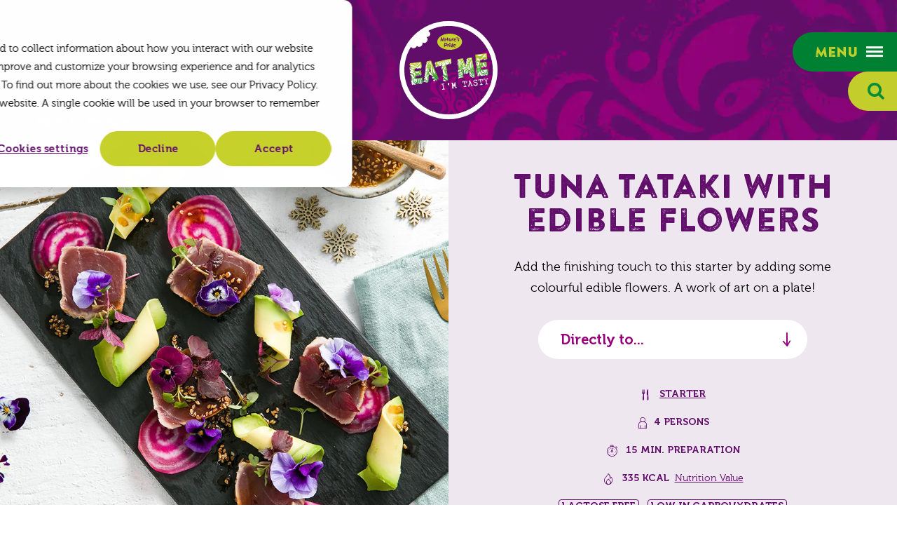

--- FILE ---
content_type: text/html; charset=utf-8
request_url: https://www.eatme.eu/en/recipes/tuna-tataki-with-edible-flowers
body_size: 7553
content:
<!DOCTYPE html>
<html lang="en" class="no-js">
<head>
    <meta charset="utf-8">
    <meta name="author" content="Panorama Studios">
    <meta name="viewport" content="width=device-width, initial-scale=1" />
    <link rel="preconnect" href="https://www.googletagmanager.com">
    <link rel="preconnect" href="https://www.google-analytics.com">
    <link rel="apple-touch-icon" sizes="180x180" href="/favicons/apple-touch-icon.png">
    <link rel="icon" type="image/png" sizes="32x32" href="/favicons/favicon-32x32.png">
    <link rel="icon" type="image/png" sizes="16x16" href="/favicons/favicon-16x16.png">
    <link rel="manifest" href="/favicons/site.webmanifest">
    <link rel="mask-icon" color="#610e6b" href="/favicons/safari-pinned-tab.svg">
    <link rel="shortcut icon" href="/favicons/favicon.ico">
    <meta name="msapplication-TileColor" content="#610e6b">
    <meta name="msapplication-config" content="~/favicons/browserconfig.xml">
    <meta name="theme-color" content="#610e6b">
    <script>
        document.documentElement.className = document.documentElement.className.replace('no-js', 'js');
        document.documentElement.style.setProperty('--hh', `${document.documentElement.clientHeight + 3}px`);
    </script>
     <title>Tuna tataki with edible flowers - EAT ME</title>
            <link rel="alternate" hreflang="nl" href="https://www.eatme.eu/nl/recepten/tonijntataki-met-eetbare-bloemen">
            <link rel="alternate" hreflang="de" href="https://www.eatme.eu/de/rezepte/thunfischtataki-mit-essbaren-bluten">
            <link rel="alternate" hreflang="en" href="https://www.eatme.eu/en/recipes/tuna-tataki-with-edible-flowers">
            <link rel="alternate" hreflang="x-default" href="https://www.eatme.eu/nl/recepten/tonijntataki-met-eetbare-bloemen">
        <link rel="canonical" href="https://www.eatme.eu/en/recipes/tuna-tataki-with-edible-flowers">
          <meta property="og:title" content="Tuna tataki with edible flowers">
        <meta property="og:site_name" content="EAT ME">
     <script>
        document.documentElement.className = document.documentElement.className.replace('no-js', 'js');
    </script>
    
    
    
        <link rel="stylesheet" crossorigin="anonymous" href="/dist/application.53a6224e02efe0871381.css" />
    
    <!-- Google Tag Manager -->
<script>(function(w,d,s,l,i){w[l]=w[l]||[];w[l].push({'gtm.start':
        new Date().getTime(),event:'gtm.js'});var f=d.getElementsByTagName(s)[0],
        j=d.createElement(s),dl=l!='dataLayer'?'&l='+l:'';j.async=true;j.src=
        'https://www.googletagmanager.com/gtm.js?id='+i+dl;f.parentNode.insertBefore(j,f);
})(window,document,'script','dataLayer','GTM-MFZ5LH6');</script>
<!-- End Google Tag Manager -->
    
		<script type="application/ld+json">
			{"@context":"https://schema.org","@type":"BreadcrumbList","itemListElement":[{"@type":"ListItem","item":{"@type":"ListItem","@id":"https://www.eatme.eu/en","name":"Home"},"position":1},{"@type":"ListItem","item":{"@type":"ListItem","@id":"https://www.eatme.eu/en/recipes","name":"Recipes"},"position":2},{"@type":"ListItem","item":{"@type":"ListItem","@id":"https://www.eatme.eu/en/recipes/tuna-tataki-with-edible-flowers","name":"Tuna tataki with edible flowers"},"position":3}]}
		</script>

    
	<script type="application/ld+json">
		{"@context":"https://schema.org","@type":"Organization","url":"https://www.eatme.eu/en","logo":"https://www.eatme.eu/media/4o1h3syw/logo.png"}
	</script>

    	<script type="application/ld+json">
		{"@context":"https://schema.org","@type":"Organization","name":"EAT ME","description":"Bekijk alle bijzondere, lekkere en mooie unieke groente- en fruitsoorten van EAT ME. Lees informatie \u0026 tips en vind heerlijke recepten.","image":"https://www.eatme.eu/media/4o1h3syw/logo.png","url":"https://www.eatme.eu/en","address":{"@type":"PostalAddress","addressCountry":"Nederland","addressLocality":"Maasdijk","addressRegion":"Zuid Holland","postalCode":"2676 LV","streetAddress":"Honderdland 611"},"logo":"https://www.eatme.eu/media/4o1h3syw/logo.png","slogan":"Eat me - I\u0027m tasty "}
	</script>

	
	
	<script type="application/ld+json">
		{"@context":"https://schema.org","@type":"Recipe","name":"Tuna tataki with edible flowers","image":"https://www.eatme.eu/en/recipes/tuna-tataki-with-edible-flowers/media/5ugd4eqp/avocado-tonijntataki-met-eetbare-bloemen.jpg","url":"https://www.eatme.eu/en/recipes/tuna-tataki-with-edible-flowers","author":{"@type":"Organization","name":"EatMe","url":"https://www.eatme.eu/en/recipes/tuna-tataki-with-edible-flowers","logo":"https://www.eatme.eu/en/recipes/tuna-tataki-with-edible-flowers/media/4o1h3syw/logo.png"},"datePublished":"2021-04-19","keywords":"Party recipes, Easter recipes, Christmas recipes, Easy, Fish, Lactose free, Low in carbohydrates, High in fiber","publisher":{"@type":"Organization","name":"EatMe","url":"https://www.eatme.eu/en/recipes/tuna-tataki-with-edible-flowers","logo":"https://www.eatme.eu/en/recipes/tuna-tataki-with-edible-flowers/media/4o1h3syw/logo.png"},"totalTime":"PT30M","yield":"4","cookTime":"PT15M","nutrition":{"@type":"NutritionInformation","calories":"335","carbohydrateContent":"7","fatContent":"3","fiberContent":"4","proteinContent":"21","sugarContent":"6"},"recipeCategory":"Starter","recipeCuisine":"Japanese recipes"}
	</script>


    
    <style>
        .pac-logo:after {
            display: none !important;
        }
    </style>
</head>
<body class="is-recipe">
    <!-- Google Tag Manager (noscript) -->
<noscript><iframe src="https://www.googletagmanager.com/ns.html?id=GTM-MFZ5LH6"
                  height="0" width="0" style="display:none;visibility:hidden"></iframe></noscript>
<!-- End Google Tag Manager (noscript) -->
    <header>   
        <div class="container large">
            <input type="checkbox" id="nav" />
            <label for="nav" class="nav-toggle keyboard-access">
                <span>
                    Menu
                    <i class="icon icon-menu"></i>
                </span>
            </label>
            <div class="nav-wrapper">
                <nav>
                    <label for="nav" class="close visuallyhidden keyboard-access">Close</label>
                            <form action="/en/search" method="get" class="search">
                                <input type="search" class="input" name="q" placeholder="Search on city or zip code..." autocomplete="off" />
                                <button type="submit" class="button"><i class="icon icon-search"></i> <span class="visuallyhidden">Search</span></button>
                            </form>
                        <ul class="navigation">
                            				<li >
					<a href="/en/products">Products</a>
				</li>
				<li >
					<a href="/en/recipes">Recipes</a>
				</li>
				<li >
					<a href="/en/where-to-buy">Where to buy</a>
				</li>
				<li >
					<a href="/en/about-eat-me">About EAT ME</a>
				</li>
				<li >
					<a href="/en/sustainability">Sustainability</a>
				</li>
				<li >
					<a href="/en/recyclable-packaging">Recyclable packaging</a>
				</li>
				<li >
					<a href="/en/blog">Blog</a>
				</li>
				<li >
					<a href="/en/contact">Contact</a>
				</li>

                        </ul>
                        		<dl class="social-media">
			<dt>
                Follow us on social media!
			</dt>
			<dd>
				<ul >
						<li><a href="https://www.instagram.com/eatme_int/" rel="noopener" target="_blank"><i class="icon icon-instagram"></i><span class="visuallyhidden"> Instagram</span></a></li>
						<li><a href="https://www.facebook.com/eatme.int" rel="noopener" target="_blank"><i class="icon icon-facebook"></i><span class="visuallyhidden"> Facebook</span></a></li>
						<li><a href="https://nl.pinterest.com/eatmebynaturespride/" rel="noopener" target="_blank"><i class="icon icon-pinterest"></i><span class="visuallyhidden"> Pinterest</span></a></li>
						<li><a href="https://www.youtube.com/channel/UCrqv3qGmyomrQZF2u8H0-hQ" rel="noopener" target="_blank"><i class="icon icon-youtube"></i><span class="visuallyhidden"> YouTube</span></a></li>
				</ul>
			</dd>
		</dl>
 
                        		<dl class="languages">
			<dt tabindex="0">English</dt>
			<dd>
				<ul>
								<li>
									<a hreflang="nl" href="/nl/recepten/tonijntataki-met-eetbare-bloemen">
										Nederlands
									</a>
								</li>
								<li>
									<a hreflang="de" href="/de/rezepte/thunfischtataki-mit-essbaren-bluten">
										Deutsch
									</a>
								</li>
				</ul>
			</dd>
		</dl>

                </nav>
            </div>
                <input type="checkbox" id="search" />
                <label for="search" class="search-toggle keyboard-access"><i class="icon icon-search"></i></label>
                <div class="search-wrapper">
                    <form action="/en/search" method="get" class="search">
                        <input type="search" class="input" id="q" name="q" placeholder="Search on city or zip code..." autocomplete="off" />
                        <button type="submit" class="button"><i class="icon icon-search"></i> <span class="visuallyhidden">Search</span></button>
                    </form>
                </div>
            <div id="mobile-navigation">
                <ul>
                    <li><label for="nav" class="mobile-nav-toggle keyboard-access"><i class="icon icon-menu"></i><span class="visuallyhidden">Menu</span></label></li>
                        <li>
                            <input type="checkbox" id="mobile-search" />
                            <label for="mobile-search" class="mobile-search-toggle keyboard-access"><i class="icon icon-search"></i></label>
                            <div class="mobile-search-wrapper">
                                <div class="container med">
                                    <form action="/en/search" method="get" class="search">
                                        <input type="search" class="input" id="mq" name="q" placeholder="Search on city or zip code..." autocomplete="off" />
                                        <button type="submit" class="button"><i class="icon icon-search"></i> <span class="visuallyhidden">Search</span></button>
                                    </form>
                                </div>
                            </div>
                        </li>
                        <li><a href="/en/recipes"> <i class="icon icon-dish-type"></i><span class="visuallyhidden">Recipes</span></a></li>
                        <li><a href="/en/where-to-buy"> <i class="icon icon-marker"></i><span class="visuallyhidden">Where to buy</span></a></li>
                </ul>
            </div>
<a class="back arrow" href="/en/recipes">Back to Recipes</a>            <a class="logo" href="/en">
                EAT ME
            </a>
        </div>
    </header>
    <main>


<section class="intro intro-recipe">
		<figure class="image is-3by2">
			<picture><source sizes="(max-width: 142px) 142px, (max-width: 560px) 560px, (max-width: 600px) 600px, (max-width: 768px) 768px, (max-width: 816px) 816px, (max-width: 1000px) 1000px, (max-width: 1024px) 1024px, (max-width: 1152px) 1152px, (max-width: 1440px) 1440px, 1536px" srcset="/media/5ugd4eqp/avocado-tonijntataki-met-eetbare-bloemen.jpg?width=142&amp;height=95&amp;format=webp&amp;quality=80 142w, /media/5ugd4eqp/avocado-tonijntataki-met-eetbare-bloemen.jpg?width=560&amp;height=373&amp;format=webp&amp;quality=80 560w, /media/5ugd4eqp/avocado-tonijntataki-met-eetbare-bloemen.jpg?width=600&amp;height=400&amp;format=webp&amp;quality=80 600w, /media/5ugd4eqp/avocado-tonijntataki-met-eetbare-bloemen.jpg?width=768&amp;height=512&amp;format=webp&amp;quality=80 768w, /media/5ugd4eqp/avocado-tonijntataki-met-eetbare-bloemen.jpg?width=816&amp;height=544&amp;format=webp&amp;quality=80 816w, /media/5ugd4eqp/avocado-tonijntataki-met-eetbare-bloemen.jpg?width=1000&amp;height=667&amp;format=webp&amp;quality=80 1000w, /media/5ugd4eqp/avocado-tonijntataki-met-eetbare-bloemen.jpg?width=1024&amp;height=683&amp;format=webp&amp;quality=80 1024w, /media/5ugd4eqp/avocado-tonijntataki-met-eetbare-bloemen.jpg?width=1152&amp;height=768&amp;format=webp&amp;quality=80 1152w, /media/5ugd4eqp/avocado-tonijntataki-met-eetbare-bloemen.jpg?width=1440&amp;height=960&amp;format=webp&amp;quality=80 1440w, /media/5ugd4eqp/avocado-tonijntataki-met-eetbare-bloemen.jpg?width=1536&amp;height=1024&amp;format=webp&amp;quality=80 1536w" type="image/webp"><img alt="" height="1024" loading="lazy" sizes="(max-width: 142px) 142px, (max-width: 560px) 560px, (max-width: 600px) 600px, (max-width: 768px) 768px, (max-width: 816px) 816px, (max-width: 1000px) 1000px, (max-width: 1024px) 1024px, (max-width: 1152px) 1152px, (max-width: 1440px) 1440px, 1536px" src="/media/5ugd4eqp/avocado-tonijntataki-met-eetbare-bloemen.jpg?width=1536&amp;height=1024&amp;quality=100" srcset="/media/5ugd4eqp/avocado-tonijntataki-met-eetbare-bloemen.jpg?width=142&amp;height=95&amp;quality=100 142w, /media/5ugd4eqp/avocado-tonijntataki-met-eetbare-bloemen.jpg?width=560&amp;height=373&amp;quality=100 560w, /media/5ugd4eqp/avocado-tonijntataki-met-eetbare-bloemen.jpg?width=600&amp;height=400&amp;quality=100 600w, /media/5ugd4eqp/avocado-tonijntataki-met-eetbare-bloemen.jpg?width=768&amp;height=512&amp;quality=100 768w, /media/5ugd4eqp/avocado-tonijntataki-met-eetbare-bloemen.jpg?width=816&amp;height=544&amp;quality=100 816w, /media/5ugd4eqp/avocado-tonijntataki-met-eetbare-bloemen.jpg?width=1000&amp;height=667&amp;quality=100 1000w, /media/5ugd4eqp/avocado-tonijntataki-met-eetbare-bloemen.jpg?width=1024&amp;height=683&amp;quality=100 1024w, /media/5ugd4eqp/avocado-tonijntataki-met-eetbare-bloemen.jpg?width=1152&amp;height=768&amp;quality=100 1152w, /media/5ugd4eqp/avocado-tonijntataki-met-eetbare-bloemen.jpg?width=1440&amp;height=960&amp;quality=100 1440w, /media/5ugd4eqp/avocado-tonijntataki-met-eetbare-bloemen.jpg?width=1536&amp;height=1024&amp;quality=100 1536w" width="1536" ></picture>
		</figure>
	<div class="content text-centered-m" data-aos="fade">
		<h1 class="h2 medium">Tuna tataki with edible flowers</h1>
		<p>Add the finishing touch to this starter by adding some colourful edible flowers. A work of art on a plate!</p>
				<dl class="anchor-list">
		<dt tabindex="0">Directly to...</dt>
		<dd>
			<ul class="list">
					<li><a href="#preparation-method">Preparation method</a></li>
			</ul>
		</dd>
	</dl>

		<div class="recipe-details-block">
			<ul class="recipe-details">
					<li class="dish-type" >
<a href="/en/recipes?dt=792f0622-a889-4505-90c7-275fcc7b4138">Starter</a>					</li>
						<li class="serves">4 persons</li>
					<li class="preparation-time">
						<span>15 min. preparation</span>
					</li>
					<li class="kcal">
						335 kcal
						<a href="#nutrition-value">Nutrition Value</a>
					</li>
					<li class="labels">
							<span class="recipe-label">Lactose free</span>
							<span class="recipe-label">Low in carbohydrates</span>
					</li>
			</ul>
		</div>
	</div>
</section>
<section class="text-block recipe-block white-bg">
	<div class="container">
		<div class="columns">
			<div class="column m-4">
					<h2 class="small" id="ingredients">Ingredients</h2>
							<h3>Tuna tataki with edible flowers</h3>
	<ul class="list bordered">
					<li>
			<span>3 tbsp soy sauce or tamari</span>
		</li>

					<li>
			<span>1 tbsp ketjap manis (sweet soy sauce)</span>
		</li>

					<li>
			<span>1 tbps honey</span>
		</li>

					<li>
			<span>2 tbsp sesame oil</span>
		</li>

					<li>
			<span>1 tsp toasted sesame seeds</span>
		</li>

	</ul>

							<h3>Tataki</h3>
	<ul class="list bordered">
					<li>
			<span>2 tbsp olive oil</span>
		</li>

					<li>
			<span>300 g fresh tuna (sushi quality)</span>
		</li>

					<li  class="product-image" >
			<a href="/en/products/vegetables/mini-vegetables/mini-beetroot">
					<figure class="image is-square">
						<picture><source srcset="/media/jxzfsfpr/eat-me-minibiet-productfoto.jpg?width=80&amp;format=webp&amp;quality=80" type="image/webp"><img alt="EAT ME Mini beet Product photo" loading="lazy" src="/media/jxzfsfpr/eat-me-minibiet-productfoto.jpg?width=80&amp;quality=100" width="80" ></picture>
					</figure>
				<span>2 cooked beetroots</span>
			</a>
		</li>

					<li  class="product-image" >
			<a href="/en/products/fruit/ready-to-eat-fruit/avocado">
					<figure class="image is-square">
						<picture><source srcset="/media/lcspwaog/eat-me-avocado-en.jpg?width=80&amp;format=webp&amp;quality=80" type="image/webp"><img alt="EAT ME Avocado" loading="lazy" src="/media/lcspwaog/eat-me-avocado-en.jpg?width=80&amp;quality=100" width="80" ></picture>
					</figure>
				<span>1 avocado</span>
			</a>
		</li>

					<li>
			<span>1 punnet shiso purple cress</span>
		</li>

					<li>
			<span>1 punnet shiso green cress</span>
		</li>

					<li>
			<span>1 punnet EAT ME edible flowers</span>
		</li>

	</ul>

			</div>
				<div class="column m-8" id="preparation-method">
					<h2 class="small">Preparation method</h2>
						<div itemprop="recipeInstructions"></div>
				</div>
		</div>
	</div>
</section>
<section class="text-block recipe-block white-bg">
	<div class="container">
		<div class="columns no-margin background-lime-10">
				<div class="column m-4" id="nutrition-value">

						<h2 class="h4 green margin-bottom">Nutrition value per person/bite</h2>
					<dl class="column-list">
							<dt>Energy</dt>
							<dd>335 kcal</dd>

						<dt>Protein</dt>
						<dd >21 g</dd>

						<dt>Fat</dt>
						<dd>24 g</dd>
						<dd class="sub">
							<dl>
								<dt>Saturated</dt>
								<dd>3 g</dd>
							</dl>
						</dd>

						<dt>Carbohydrate</dt>
						<dd>7 g</dd>
						<dd class="sub">
							<dl>
								<dt>Sugars</dt>
								<dd>6 g</dd>
							</dl>
						</dd>
						<dt>Fibers</dt>
						<dd>4 g</dd>
					</dl>
				</div>

				<div class="column m-8">
					<dl class="tags">
						<dt>Tags</dt>
						<dd>
							<ul>
									<li><a class="button outline small" href="/en/recipes?dt=792f0622-a889-4505-90c7-275fcc7b4138">Starter</a></li>
									<li><a class="button outline small" href="/en/recipes?t=0125804b-b37b-43a0-b028-b408141ff570">Party recipes</a></li>
									<li><a class="button outline small" href="/en/recipes?t=c6a01f1f-26c7-4ed9-a2d1-0bb092c1462f">Easter recipes</a></li>
									<li><a class="button outline small" href="/en/recipes?t=1d6bba85-96c9-4d3a-b8ab-ce577ddeb896">Christmas recipes</a></li>
									<li><a class="button outline small" href="/en/recipes?sl=c448312f-5859-434d-b926-ef9fee0cc196">Easy</a></li>
									<li><a class="button outline small" href="/en/recipes?ct=129333c1-10ee-432c-ad70-e20e4da0a18c">Fish</a></li>
									<li><a class="button outline small" href="/en/recipes?d=44c370ea-9628-4bee-88e3-4793a2b04924">Lactose free</a></li>
									<li><a class="button outline small" href="/en/recipes?d=2517f792-05db-49aa-9165-5905fe770090">Low in carbohydrates</a></li>
									<li><a class="button outline small" href="/en/recipes?d=e4e68290-c33b-480c-8213-f0a52aff5e37">High in fiber</a></li>
									<li><a class="button outline small" href="/en/recipes?c=53cf6b48-420f-4e20-b8d4-c7335c42d944">Japanese recipes</a></li>
							</ul>
						</dd>
					</dl>

				</div>
		</div>

	</div>
</section>
<section class="text-block white-bg">
	<div class="container text-centered-m" data-aos="fade">
		<h2>Even more goodies!</h2>
	</div>
	<div class="container med" data-aos="fade">
			<div class="columns multiline large-mobile-padding m-6 l-4 bite" id="overview">
			<div class="column" data-aos="fade">
				<a href="/en/recipes/pomegranate-christmas-crackers" class="recipe">
					<figure class="image is-3by2">
<picture><source sizes="(max-width: 142px) 142px, (max-width: 560px) 560px" srcset="/media/3tkh3xpk/granaatappel-christmas-crackers.jpg?width=560&amp;height=373&amp;format=webp&amp;quality=80&amp;v=1dc6369f0be6e00 560w, /media/3tkh3xpk/granaatappel-christmas-crackers.jpg?width=142&amp;height=95&amp;format=webp&amp;quality=80&amp;v=1dc6369f0be6e00 142w, /media/3tkh3xpk/granaatappel-christmas-crackers.jpg?width=560&amp;height=373&amp;format=webp&amp;quality=80&amp;v=1dc6369f0be6e00 560w" type="image/webp" ><img alt="" height="373" loading="lazy" sizes="(max-width: 142px) 142px, (max-width: 560px) 560px" src="/media/3tkh3xpk/granaatappel-christmas-crackers.jpg?width=560&amp;height=373&amp;v=1dc6369f0be6e00" srcset="/media/3tkh3xpk/granaatappel-christmas-crackers.jpg?width=560&amp;height=373&amp;v=1dc6369f0be6e00 560w, /media/3tkh3xpk/granaatappel-christmas-crackers.jpg?width=142&amp;height=95&amp;v=1dc6369f0be6e00 142w, /media/3tkh3xpk/granaatappel-christmas-crackers.jpg?width=560&amp;height=373&amp;v=1dc6369f0be6e00 560w" width="560" ></picture>						<figcaption>
							<h3 class="alternate">Pomegranate Christmas crackers</h3>
							<ul class="recipe-details">
									<li class="serves">10</li>
									<li class="preparation-time">30 min.</li>
									<li class="kcal">325 kcal</li>
							</ul>
						</figcaption>
					</figure>
				</a>
			</div>
			<div class="column" data-aos="fade">
				<a href="/en/recipes/crispy-rice-with-avocado-and-spicy-salmon-sashimi" class="recipe">
					<figure class="image is-3by2">
<picture><source sizes="(max-width: 142px) 142px, (max-width: 560px) 560px" srcset="/media/he3jumra/avocado-crispy-rice-met-avocado-en-spicy-zalm-sashimi.jpg?width=560&amp;height=373&amp;format=webp&amp;quality=80&amp;v=1dc6369eecbecd0 560w, /media/he3jumra/avocado-crispy-rice-met-avocado-en-spicy-zalm-sashimi.jpg?width=142&amp;height=95&amp;format=webp&amp;quality=80&amp;v=1dc6369eecbecd0 142w, /media/he3jumra/avocado-crispy-rice-met-avocado-en-spicy-zalm-sashimi.jpg?width=560&amp;height=373&amp;format=webp&amp;quality=80&amp;v=1dc6369eecbecd0 560w" type="image/webp" ><img alt="" height="373" loading="lazy" sizes="(max-width: 142px) 142px, (max-width: 560px) 560px" src="/media/he3jumra/avocado-crispy-rice-met-avocado-en-spicy-zalm-sashimi.jpg?width=560&amp;height=373&amp;v=1dc6369eecbecd0" srcset="/media/he3jumra/avocado-crispy-rice-met-avocado-en-spicy-zalm-sashimi.jpg?width=560&amp;height=373&amp;v=1dc6369eecbecd0 560w, /media/he3jumra/avocado-crispy-rice-met-avocado-en-spicy-zalm-sashimi.jpg?width=142&amp;height=95&amp;v=1dc6369eecbecd0 142w, /media/he3jumra/avocado-crispy-rice-met-avocado-en-spicy-zalm-sashimi.jpg?width=560&amp;height=373&amp;v=1dc6369eecbecd0 560w" width="560" ></picture>						<figcaption>
							<h3 class="alternate">Crispy rice with avocado and spicy salmon sashimi</h3>
							<ul class="recipe-details">
									<li class="serves">8</li>
									<li class="preparation-time">30 min.</li>
									<li class="kcal">305 kcal</li>
							</ul>
						</figcaption>
					</figure>
				</a>
			</div>
			<div class="column" data-aos="fade">
				<a href="/en/recipes/avocado-carpaccio-with-tuna-and-crispy-chilli-mayo" class="recipe">
					<figure class="image is-3by2">
<picture><source sizes="(max-width: 142px) 142px, (max-width: 560px) 560px" srcset="/media/epro3a4a/avocado-avocadocarpaccio.jpg?width=560&amp;height=373&amp;format=webp&amp;quality=80&amp;v=1dc586f4b07f8a0 560w, /media/epro3a4a/avocado-avocadocarpaccio.jpg?width=142&amp;height=95&amp;format=webp&amp;quality=80&amp;v=1dc586f4b07f8a0 142w, /media/epro3a4a/avocado-avocadocarpaccio.jpg?width=560&amp;height=373&amp;format=webp&amp;quality=80&amp;v=1dc586f4b07f8a0 560w" type="image/webp" ><img alt="" height="373" loading="lazy" sizes="(max-width: 142px) 142px, (max-width: 560px) 560px" src="/media/epro3a4a/avocado-avocadocarpaccio.jpg?width=560&amp;height=373&amp;v=1dc586f4b07f8a0" srcset="/media/epro3a4a/avocado-avocadocarpaccio.jpg?width=560&amp;height=373&amp;v=1dc586f4b07f8a0 560w, /media/epro3a4a/avocado-avocadocarpaccio.jpg?width=142&amp;height=95&amp;v=1dc586f4b07f8a0 142w, /media/epro3a4a/avocado-avocadocarpaccio.jpg?width=560&amp;height=373&amp;v=1dc586f4b07f8a0 560w" width="560" ></picture>						<figcaption>
							<h3 class="alternate">Avocado carpaccio with tuna and crispy chilli mayo</h3>
							<ul class="recipe-details">
									<li class="serves">4</li>
									<li class="preparation-time">30 min.</li>
									<li class="kcal">555 kcal</li>
									<li class="labels">
											<span class="recipe-label">Gluten free</span>
									</li>
							</ul>
						</figcaption>
					</figure>
				</a>
			</div>
	</div>

	</div>
	<div class="container text-centered-m" data-aos="fade">
			<ul class="buttons margin-top">
				<li><a class="button" href="/en/recipes?dt=792f0622-a889-4505-90c7-275fcc7b4138">More recipes</a></li>
			</ul>
	</div>
</section>
    </main>
    <footer>
            <section class="newsletter-block">
	<div class="container extra-small text-centered-m" data-aos="fade">
		<a class="logo" href="/en">EAT ME</a>
			<h2 class="small white">Sign up now for the best recipes, promotions &amp; inspiration!</h2>
			<!--[if lte IE 8]>
		<script charset="utf-8" type="text/javascript" src="//js.hsforms.net/forms/v2-legacy.js"></script>
		<![endif]-->
			<script charset="utf-8" type="text/javascript" src="//js.hsforms.net/forms/v2.js"></script>
			<script>
				  hbspt.forms.create({
				region: "na1",
				portalId: "8892661",
				 formId: "744437b9-5954-41bf-af6c-fee496fe2a98"
				});
			</script>
					<dl class="social-media">
			<dt>
                Follow us on social media!
			</dt>
			<dd>
				<ul >
						<li><a href="https://www.instagram.com/eatme_int/" rel="noopener" target="_blank"><i class="icon icon-instagram"></i><span class="visuallyhidden"> Instagram</span></a></li>
						<li><a href="https://www.facebook.com/eatme.int" rel="noopener" target="_blank"><i class="icon icon-facebook"></i><span class="visuallyhidden"> Facebook</span></a></li>
						<li><a href="https://nl.pinterest.com/eatmebynaturespride/" rel="noopener" target="_blank"><i class="icon icon-pinterest"></i><span class="visuallyhidden"> Pinterest</span></a></li>
						<li><a href="https://www.youtube.com/channel/UCrqv3qGmyomrQZF2u8H0-hQ" rel="noopener" target="_blank"><i class="icon icon-youtube"></i><span class="visuallyhidden"> YouTube</span></a></li>
				</ul>
			</dd>
		</dl>
 
	</div>
		<figure class="image is-square">
			<picture>
				<source media="(max-width: 1280px)" srcset="[data-uri]" />
				<source media="(max-width: 1920px)" srcset="/media/hvqcy0l1/newsletter-image.jpg?width=640&amp;height=640&amp;v=1db0d29806deeb0" />
				<source srcset="/media/hvqcy0l1/newsletter-image.jpg?width=1000&amp;height=1000&amp;format=webp&amp;v=1db0d29806deeb0" />
				<img loading="lazy" alt="" width="1000" height="1000" src="/media/hvqcy0l1/newsletter-image.jpg?width=1000&amp;height=1000&amp;v=1db0d29806deeb0" />
			</picture>
		</figure>
</section>
        <div class="container large">
            <ul class="legal">
                <li>&copy; 2021 - 2026 EAT ME</li>
                        <li><a href="/en/privacy-policy">Privacy & cookies</a></li>
                    <li class="sister-company">EAT ME is a brand of <a class="natures-pride-logo" href="https://www.naturespride.eu/en" rel="noopener" target="_blank">Nature's Pride</a></li>
            </ul>
        </div>
    </footer>
    
    
        <script src="/dist/application.4e5bd2af328c60fc9183.js"></script>
    
        
    
</body>
</html>

--- FILE ---
content_type: text/css
request_url: https://www.eatme.eu/dist/application.53a6224e02efe0871381.css
body_size: 40687
content:
/*! normalize.css v8.0.1 | MIT License | github.com/necolas/normalize.css */html{line-height:1.15;-webkit-text-size-adjust:100%}body{margin:0}main{display:block}h1{font-size:2em;margin:.67em 0}hr{box-sizing:content-box;height:0;overflow:visible}pre{font-family:monospace,monospace;font-size:1em}a{background-color:transparent}abbr[title]{border-bottom:none;text-decoration:underline;text-decoration:underline dotted}b,strong{font-weight:bolder}code,kbd,samp{font-family:monospace,monospace;font-size:1em}small{font-size:80%}sub,sup{font-size:75%;line-height:0;position:relative;vertical-align:baseline}sub{bottom:-.25em}sup{top:-.5em}img{border-style:none}button,input,optgroup,select,textarea{font-family:inherit;font-size:100%;line-height:1.15;margin:0}button,input{overflow:visible}button,select{text-transform:none}[type=button],[type=reset],[type=submit],button{-webkit-appearance:button}[type=button]::-moz-focus-inner,[type=reset]::-moz-focus-inner,[type=submit]::-moz-focus-inner,button::-moz-focus-inner{border-style:none;padding:0}[type=button]:-moz-focusring,[type=reset]:-moz-focusring,[type=submit]:-moz-focusring,button:-moz-focusring{outline:1px dotted ButtonText}fieldset{padding:.35em .75em .625em}legend{box-sizing:border-box;color:inherit;display:table;max-width:100%;padding:0;white-space:normal}progress{vertical-align:baseline}textarea{overflow:auto}[type=checkbox],[type=radio]{box-sizing:border-box;padding:0}[type=number]::-webkit-inner-spin-button,[type=number]::-webkit-outer-spin-button{height:auto}[type=search]{-webkit-appearance:textfield;outline-offset:-2px}[type=search]::-webkit-search-decoration{-webkit-appearance:none}::-webkit-file-upload-button{-webkit-appearance:button;font:inherit}details{display:block}summary{display:list-item}[hidden],template{display:none}.ir,.logo,footer ul.legal li.sister-company .nature-s-pride-logo,footer ul.legal li.sister-company .natures-pride-logo{overflow:hidden;text-indent:100%;white-space:nowrap}.clearfix:after{clear:both;content:"";display:table}.visuallyhidden{border:0;height:1px;margin:-1px;overflow:hidden;padding:0;position:absolute;width:1px;clip:rect(0 0 0 0)}html{box-sizing:border-box;-webkit-overflow-scrolling:touch;overflow-y:scroll}*,:after,:before{box-sizing:inherit}::placeholder{color:inherit;opacity:.5}h1,h2,h3,h4,h5,h6{page-break-after:avoid;text-rendering:optimizeLegibility}figure{margin:0}audio,canvas,iframe,img,svg,video{vertical-align:middle}img{max-width:100%}@font-face{font-display:swap;font-family:Museo;font-style:normal;font-weight:400;src:local("Museo"),local("Museo"),url(/dist/fonts/b301f29f112f38769b5e.woff2) format("woff2")}@font-face{font-display:swap;font-family:Museo;font-style:normal;font-weight:500;src:local("Museo"),local("Museo"),url(/dist/fonts/e1f110ef936b0c940b0d.woff2) format("woff2")}@font-face{font-display:swap;font-family:Museo;font-style:normal;font-weight:700;src:local("Museo"),local("Museo"),url(/dist/fonts/9f72ef316cc9dcec427e.woff2) format("woff2")}@font-face{font-display:swap;font-family:Brandon Printed;font-style:normal;font-weight:400;src:local("BrandonPrinted"),url(/dist/fonts/f891e81d9781697ebe09.woff2) format("woff2")}@font-face{font-display:swap;font-family:Casino Hand;font-style:normal;font-weight:400;src:local("CasinoHand"),url(/dist/fonts/dc9d447b44874ed841d7.woff2) format("woff2")}@font-face{font-display:block;font-family:icon;font-style:normal;font-weight:400;src:url(/dist/fonts/74951ae41ca91bdb6f4e.woff2) format("woff2"),url(/dist/fonts/2eb5f7ca50d9246f6163.woff) format("woff")}.icon:before{content:none;font-family:icon;-webkit-font-smoothing:antialiased;-moz-osx-font-smoothing:grayscale;font-style:normal;font-variant:normal;font-weight:400;line-height:1;speak:none;text-transform:none;vertical-align:middle}.icon-arrow-down:before{content:""}.icon-arrow-left:before{content:""}.icon-arrow-right:before{content:""}.icon-arrow-up:before{content:""}.icon-facebook:before{content:""}.icon-instagram:before{content:""}.icon-linkedin:before{content:""}.icon-pinterest:before{content:""}.icon-tiktok:before{content:""}.icon-twitter:before{content:""}.icon-youtube:before{content:""}.icon-check:before{content:""}.icon-close:before{content:""}.icon-clock:before{content:""}.icon-dish-type:before{content:""}.icon-kcal:before{content:""}.icon-person:before{content:""}.icon-piece:before{content:""}.icon-external:before{content:""}.icon-filter:before{content:""}.icon-information:before{content:""}.icon-marker:before{content:""}.icon-menu:before{content:""}.icon-play:before{content:""}.icon-search:before{content:""}.icon-thermometer:before{content:""}html{font-size:100%;position:relative;scroll-behavior:smooth}html.js.no-initial-smoothscroll{scroll-behavior:auto}body{background:#fff;color:#000;font-family:Museo,Arial,Helvetica,sans-serif;font-size:1.125rem;line-height:1.875rem;min-width:320px}a{color:inherit}blockquote,h1,h2,h3,h4,h5,h6,ol,p,pre,table,ul{margin:0 0 1.875rem}ol ol,ol ul,ul ol,ul ul{margin:0}.container{margin:0 auto;max-width:75rem;padding:0 1.5rem}.container.fluid{margin:0;max-width:none}.container.extra-small{max-width:56rem}.container.small{max-width:62.5rem}.container.med{max-width:91.5rem}.container.large{max-width:108rem}.columns{margin:0 -.75rem}.columns>.column{flex:1 1 0;padding:.75rem}.columns>.column.first{order:-1}.columns>.column.last{order:1}.columns.large-padding{margin:0}.columns.large-padding>.column{border-bottom:.0625rem solid rgba(97,14,107,.2);padding:3rem 0}.columns.large-padding>.column:last-of-type{border-bottom-style:none}.columns.large-padding>.column .column-content{display:flex;flex-direction:column;height:100%}.columns.large-padding>.column .column-content h2{margin-bottom:auto;padding-bottom:1.875rem}.columns.large-mobile-padding>.column{padding:1.5rem .75rem}.columns.mobile{display:flex}.columns.mobile>.column{flex-basis:50%;max-width:50%}.columns.multiline{flex-wrap:wrap;margin:-.75rem}.columns.gapless{margin:0}.columns.gapless>.column{padding:0}.columns.no-margin{margin:0}.columns.no-margin>.column{padding:1.5rem}.columns.centered{justify-content:center}.columns.vcentered{align-items:center}.text-align-right .columns{flex-flow:row-reverse}section.ambiance-photo-block .image-left,section.ambiance-photo-block .image-right{display:none}section.ambiance-photo-block .list-title{color:#610e6b}section.ambiance-photo-block ul.bullets,section.ambiance-photo-block ul.checks,section.ambiance-photo-block ul.list{margin:0}section.ambiance-photo-block ul.bullets li,section.ambiance-photo-block ul.checks li,section.ambiance-photo-block ul.list li{border-bottom:0;color:#98007b;font-weight:700;padding-bottom:0;padding-top:0}section.ambiance-photo-block ul.bullets li,section.ambiance-photo-block ul.checks li{padding-left:2.5rem}section.ambiance-photo-block ul.bullets li:before,section.ambiance-photo-block ul.checks li:before{color:#98007b;left:0;top:.125rem}section.ambiance-photo-block ul.bullets li:before{top:-.75rem}.call-to-action .buttons{margin-bottom:0}section.disposal-block figure{background:#fff}section.disposal-block figure.disposal-labels{display:flex;flex-wrap:wrap;justify-content:center;padding-bottom:1rem}section.disposal-block figure.disposal-labels img{margin:.5rem;max-width:4.5rem}section.faq-block .dropdown{background-color:#f5e5f2}section.faq-block .dropdown .dropdown-trigger{background:#fff;color:#98007b}section.faq-block .dropdown .dropdown-trigger:after{background-color:#e5bfde;color:#cb80bd}section.faq-block .dropdown .dropdown-content{color:#000}section.gallery-block .slider{margin-top:3rem}section.hero{align-items:center;background:#000;display:flex;justify-content:center;min-height:100vh;padding:10rem 0;position:relative;width:100%;z-index:1}.js section.hero{min-height:var(--hh)}section.hero>figure{bottom:0;left:0;overflow:hidden;position:absolute;top:0;width:100%;z-index:1}section.hero>figure:after{background:linear-gradient(0deg,rgba(0,0,0,.5) 0,transparent);bottom:0;content:"";height:7.5rem;left:0;position:absolute;width:100%}section.hero>figure img,section.hero>figure video{display:block;height:100%;margin:0 auto;max-width:160rem;object-fit:cover;position:relative;width:100%;z-index:-1}section.hero>figure figcaption{bottom:4.5rem;left:1.25rem;position:absolute;right:1.25rem;z-index:1}section.hero>figure figcaption .arrow{color:#fff;display:block;padding:.5rem 0;text-shadow:0 1px 3px rgba(0,0,0,.5)}section.hero>figure figcaption .arrow:focus{color:#c7d12c}section.hero .hero-content{width:calc(100% - 3rem);z-index:2}section.hero .hero-content h2{font-size:2rem;line-height:2rem}section.hero .hero-content .buttons{margin-bottom:0;margin-top:0}section.intro{background:#fff;position:relative;z-index:20}section.intro.alternate{background:#efe7f0}section.intro.small-padding{padding:2.25rem 0}section.intro.intro-recipe{color:#000;padding:0}section.intro.intro-recipe .content{background:#efe7f0;margin:0 auto;padding:3rem 1.5rem}section.intro.intro-recipe .content .anchor-list{margin-bottom:1.875rem;max-width:24rem;width:100%}section.intro.intro-recipe .content .anchor-list dd,section.intro.intro-recipe .content .anchor-list dt{background-color:#fff}section.intro.intro-recipe .content ul.recipe-details{display:inline-block}section.intro.intro-recipe .content ul.recipe-details li{color:#610e6b;font-size:.875rem}section.intro.intro-recipe .content ul.recipe-details li.labels .recipe-label{border-color:#610e6b}section.intro .container{position:relative;z-index:2}section.intro .container .image.is-16by9{margin-bottom:1.875rem}section.intro .anchor-list+p{margin-top:1.875rem}section.intro p:last-of-type{margin-bottom:0}section.intro p:last-of-type+.anchor-list{margin-top:1.875rem}.logo-block{margin-bottom:1.875rem}.logo-block .columns{justify-content:center}section.overview-block{background:#fff}section.overview-block nav.filter{background:#efe7f0;margin-top:-3rem;padding:1.5rem 1.5rem 0}section.overview-block nav.filter form.search~.filter-toggle{padding-top:.75rem}section.overview-block nav.filter input[type=checkbox]{display:none}section.overview-block nav.filter #filter:checked+.filter-toggle .icon:before{content:""}section.overview-block nav.filter #filter:checked~.wrapper{max-height:100vh;max-height:100%;transition-delay:0s;visibility:visible}section.overview-block nav.filter .wrapper{max-height:0;overflow:visible;transition:max-height .3s ease-in-out,visibility 0s linear .3s;visibility:hidden}section.overview-block nav.filter .wrapper .button.close{margin:1.5rem 0}section.overview-block nav.filter .wrapper .button.close .icon{font-size:1.5rem;margin-right:.625rem}section.overview-block nav.filter .wrapper .reset{font-weight:700;left:1.5rem;padding-left:1.5rem;position:absolute;top:5rem}section.overview-block nav.filter .wrapper .reset:before{content:"+";display:inline-block;font-family:Casino Hand,Museo,Arial,Helvetica,sans-serif;font-size:1.5rem;left:0;position:absolute;top:0;transform:rotate(45deg)}section.overview-block nav.filter .wrapper .reset:focus,section.overview-block nav.filter .wrapper .reset:hover{color:#f2545b}section.overview-block nav.filter .wrapper.active-filters dl.filter-group:first-of-type{margin-top:2rem}section.overview-block nav.filter .filter-toggle{color:#008e37;cursor:pointer;display:block;font-size:1.25rem;font-weight:500;outline:none;padding-bottom:1.5rem}section.overview-block nav.filter .filter-toggle .icon{font-size:1.5rem;margin-right:1.25rem}section.overview-block nav.filter .navigation{font-size:1.5rem;list-style:none;margin:0;padding:1.25rem 0 0}section.overview-block nav.filter .navigation a{color:#610e6b;display:block;padding:.813rem 0;position:relative;text-decoration:none;transition:all .1s ease-in-out}section.overview-block nav.filter .navigation a:focus,section.overview-block nav.filter .navigation a:hover{font-weight:700;transition:all .1s ease-in-out}section.overview-block nav.filter .navigation>li{border-top:.0625rem solid rgba(97,14,107,.2);position:relative}section.overview-block nav.filter .navigation>li:last-child{border-bottom:.0625rem solid rgba(97,14,107,.2)}section.overview-block nav.filter .navigation>li.sub ul li:last-child{padding-bottom:1.25rem}section.overview-block nav.filter .navigation>li.sub>a{padding-right:2.5rem}section.overview-block nav.filter .navigation>li label{color:#610e6b;cursor:pointer;font-size:66.6666666667%;height:3.5rem;outline:none;padding-top:.625rem;position:absolute;right:0;text-align:center;top:0;transition:color .15s ease-in-out;width:3.75rem}section.overview-block nav.filter .navigation>li label:focus,section.overview-block nav.filter .navigation>li label:hover{color:#c7d12c}section.overview-block nav.filter .navigation>li label .icon-arrow-down{display:block;left:50%;position:absolute;top:50%;transform:translate(-50%,-50%);transition:all .15s ease}section.overview-block nav.filter .navigation>li>ul{font-size:1.25rem;height:100%;list-style:none;max-height:0;overflow:hidden;padding:0;transition:max-height .5s cubic-bezier(0,1,0,1)}section.overview-block nav.filter .navigation>li>ul a{font-weight:200;padding:0 1.25rem}section.overview-block nav.filter .navigation>li input[type=checkbox]:checked+label .icon{transform:translate(-50%,-50%) rotate(180deg);transform-origin:center center;transition:all .15s ease}section.overview-block nav.filter .navigation>li input[type=checkbox]:checked~ul{max-height:9999px;transition:max-height 1s ease-in-out}section.overview-block nav.filter .navigation li.active>a{font-weight:700}section.overview-block nav.filter+.container{margin-top:1.25rem;width:100%}section.overview-block nav.filter .search .icon-search:before{left:50%;position:absolute;top:50%;transform:translate(-50%,-50%)}section.overview-block nav.filter dl.filter-group{border-bottom:.0625rem solid rgba(97,14,107,.2);margin:0;position:relative}section.overview-block nav.filter dl.filter-group:last-of-type{margin-bottom:1px}section.overview-block nav.filter dl.filter-group.active-filter .more-toggler{display:none}section.overview-block nav.filter dl.filter-group dt{color:#98007b;font-weight:700;padding:1.5rem 2.5rem 1.5rem 0}section.overview-block nav.filter dl.filter-group dt label{color:#98007b;cursor:pointer;height:5rem;outline:none;position:absolute;right:0;text-align:center;top:0;transition:color .15s ease-in-out;width:100%}section.overview-block nav.filter dl.filter-group dt label .icon{position:absolute;right:.75rem;top:1.375rem}section.overview-block nav.filter dl.filter-group dt label:focus,section.overview-block nav.filter dl.filter-group dt label:hover{color:#008e37}section.overview-block nav.filter dl.filter-group dt label .icon-arrow-down{display:block;position:absolute;top:50%;transform:translateY(-50%);transition:all .15s ease}section.overview-block nav.filter dl.filter-group dd{height:100%;margin:0;max-height:0;overflow:hidden;transition:max-height .5s cubic-bezier(0,1,0,1)}section.overview-block nav.filter dl.filter-group dd ul{list-style:none;margin:0 0 1.5rem;padding:0}section.overview-block nav.filter dl.filter-group dd ul li.active{color:#008e37;font-weight:700;transition:color .25s ease-in-out}section.overview-block nav.filter dl.filter-group dd ul li.active>a{padding-left:1.5rem;position:relative}section.overview-block nav.filter dl.filter-group dd ul li.active>a:before{content:"+";display:inline-block;font-family:Casino Hand,Museo,Arial,Helvetica,sans-serif;font-size:1.5rem;left:0;position:absolute;top:0;transform:rotate(45deg)}section.overview-block nav.filter dl.filter-group dd ul li.active>a:focus,section.overview-block nav.filter dl.filter-group dd ul li.active>a:hover{color:#f2545b}section.overview-block nav.filter dl.filter-group dd ul li:nth-child(n+4){height:100%;max-height:0;overflow:hidden;transition:max-height .5s cubic-bezier(0,1,0,1)}section.overview-block nav.filter dl.filter-group dd ul li a{display:inline-block;transition:color .25s ease-in-out}section.overview-block nav.filter dl.filter-group dd ul li a:focus,section.overview-block nav.filter dl.filter-group dd ul li a:hover{color:#008e37}section.overview-block nav.filter dl.filter-group dd .more-toggler{cursor:pointer;display:block;margin-bottom:.5rem;margin-top:-.5rem;transition:color .25s ease-in-out}section.overview-block nav.filter dl.filter-group dd .more-toggler:hover{color:#008e37}section.overview-block nav.filter dl.filter-group dd .more-toggler>span:before{content:"+";margin-right:.5rem}section.overview-block nav.filter dl.filter-group dd .more-toggler>span:after{content:attr(data-show-all)}section.overview-block nav.filter dl.filter-group dd input[type=checkbox]:checked+ul li:nth-child(n+4){max-height:9999px;transition:max-height 1s ease-in-out}section.overview-block nav.filter dl.filter-group dd input[type=checkbox]:checked~.more-toggler>span:before{content:"-"}section.overview-block nav.filter dl.filter-group dd input[type=checkbox]:checked~.more-toggler>span:after{content:attr(data-show-less)}section.overview-block nav.filter input[type=checkbox]:checked+dl.filter-group .icon-arrow-down{transform:translateY(-50%) rotate(180deg);transform-origin:center center;transition:all .15s ease}section.overview-block nav.filter input[type=checkbox]:checked+dl.filter-group dd{max-height:9999px;transition:max-height 1s ease-in-out}section.overview-block .results{color:#98007b;font-size:1.25rem;font-weight:500;margin-top:1.25rem}section.overview-block .results span{color:#610e6b}section.overview-block .container .filter{align-items:center;display:flex;flex-wrap:wrap}section.overview-block .container .filter .dropdown-list,section.overview-block .container .filter form.search{margin-bottom:1.25rem;width:100%}section.overview-block .container .filter .dropdown-list dd{border-top-left-radius:1.75rem!important;border-top-right-radius:1.75rem!important;min-height:3.5rem;top:0;z-index:-1}section.overview-block .container .filter .dropdown-list dd ul{padding-top:3.5rem}section.overview-block .container .filter .arrow{color:#98007b;margin-bottom:1.25rem}section.overview-block .container .filter+#overview{margin-top:1.25rem}section.overview-block section{padding:1.25rem 0 2.5rem}section.overview-block section+section{margin-top:-1.25rem}section.overview-block .container .anchor-list+.filter{margin-top:1.875rem}section.overview-block a{text-decoration:none}section.overview-block .image.is-16by9{margin-bottom:1.875rem}section.overview-block ul.pager{margin:3rem 0 0}section.overview-block .overview-header{align-content:center;display:flex}section.overview-block .overview-header h2{margin:0}section.overview-block .overview-header .arrow{color:#610e6b;margin-left:auto}section.recipe-block{padding-bottom:0!important}section.recipe-block ul.list{font-size:1rem}section.recipe-block ul.list li{padding:.25rem 0}section.recipe-block .image{margin-bottom:1.875rem}section.recipe-block .recipe-video{background:#f9faea}section.recipe-block .recipe-video .recipe-video-description{display:flex;flex-direction:column;justify-content:center;padding:2.5rem}section.recipe-block .recipe-video .recipe-video-description h3{font-weight:700;margin-bottom:0}section.recipe-block .recipe-video .image{height:100%;margin-bottom:0}section.recipe-block .recipe-video .image img{height:100%;object-fit:cover;object-position:center;position:absolute;top:0;width:100%}section.recipe-block+.recipe-block{padding-top:0!important}section.scroll-slide{background:#610e6b;min-height:100vh}section{background:#f9faea;padding:3rem 0}section.white-bg{background:#fff!important}section .container.padding-top{padding-top:5rem}section .columns+p.buttons{font-weight:700;margin:2.25rem 0 0}section.background-purple.stamps{background-image:url(/dist/7664c921c117c949f0fb.webp);background-position:-736px 0;background-repeat:no-repeat}section .background-purple,section.background-purple{background-color:#610e6b;color:#fff}section .background-purple h2,section.background-purple h2{color:#fff}section .background-purple .caption,section .background-purple .highlighted,section .background-purple strong,section.background-purple .caption,section.background-purple .highlighted,section.background-purple strong{color:#c7d12c!important}section .background-purple .circle,section.background-purple .circle{background-color:#fff}section .background-purple .circle span,section.background-purple .circle span{color:#610e6b}section .background-purple.stamp,section.background-purple.stamp{background-image:url(/dist/2b81cacd4a19b33b8220.webp);background-position:100% 100%;background-repeat:no-repeat;background-size:100% auto}section .background-light-purple,section.background-light-purple{background-color:#98007b;color:#fff}section .background-light-purple h2,section.background-light-purple h2{color:#fff}section .background-light-purple .caption,section .background-light-purple .highlighted,section .background-light-purple strong,section.background-light-purple .caption,section.background-light-purple .highlighted,section.background-light-purple strong{color:#fff!important}section .background-light-purple .circle,section.background-light-purple .circle{background-color:#fff}section .background-light-purple .circle span,section.background-light-purple .circle span{color:#98007b}section .background-light-purple.stamp,section.background-light-purple.stamp{background-image:url(/dist/ff0bad6920e744dcc5a5.webp);background-position:100% 100%;background-repeat:no-repeat;background-size:100% auto}section .background-green,section.background-green{background-color:#008e37;color:#fff}section .background-green h2,section.background-green h2{color:#fff}section .background-green .caption,section .background-green .highlighted,section .background-green strong,section.background-green .caption,section.background-green .highlighted,section.background-green strong{color:#fff!important}section .background-green .circle,section.background-green .circle{background-color:#fff}section .background-green .circle span,section.background-green .circle span{color:#008e37}section .background-green.stamp,section.background-green.stamp{background-image:url(/dist/6597b8085d45473e9a65.webp);background-position:100% 100%;background-repeat:no-repeat;background-size:100% auto}section .background-lime,section.background-lime{background-color:#c7d12c;color:#610e6b}section .background-lime h2,section.background-lime h2{color:#610e6b}section .background-lime .caption,section .background-lime .highlighted,section .background-lime strong,section.background-lime .caption,section.background-lime .highlighted,section.background-lime strong{color:#610e6b!important}section .background-lime .circle,section.background-lime .circle{background-color:#610e6b}section .background-lime .circle span,section.background-lime .circle span{color:#c7d12c}section .background-lime.stamp,section.background-lime.stamp{background-image:url(/dist/4c14d39d8c4155bfa876.webp);background-position:100% 100%;background-repeat:no-repeat;background-size:100% auto}section .background-purple-50,section.background-purple-50{background-color:#b086b5;color:#fff}section .background-purple-50 h2,section.background-purple-50 h2{color:#fff}section .background-purple-50 .caption,section .background-purple-50 .highlighted,section .background-purple-50 strong,section.background-purple-50 .caption,section.background-purple-50 .highlighted,section.background-purple-50 strong{color:#fff!important}section .background-purple-50 .circle,section.background-purple-50 .circle{background-color:#fff}section .background-purple-50 .circle span,section.background-purple-50 .circle span{color:#b086b5}section .background-purple-50.stamp,section.background-purple-50.stamp{background-image:url(/dist/93ccbd446b209d2e455f.webp);background-position:100% 100%;background-repeat:no-repeat;background-size:100% auto}section .background-light-purple-50,section.background-light-purple-50{background-color:#cb80bd;color:#fff}section .background-light-purple-50 h2,section.background-light-purple-50 h2{color:#fff}section .background-light-purple-50 .caption,section .background-light-purple-50 .highlighted,section .background-light-purple-50 strong,section.background-light-purple-50 .caption,section.background-light-purple-50 .highlighted,section.background-light-purple-50 strong{color:#fff!important}section .background-light-purple-50 .circle,section.background-light-purple-50 .circle{background-color:#fff}section .background-light-purple-50 .circle span,section.background-light-purple-50 .circle span{color:#cb80bd}section .background-light-purple-50.stamp,section.background-light-purple-50.stamp{background-image:url(/dist/83142a5d1bcc6ef47fe3.webp);background-position:100% 100%;background-repeat:no-repeat;background-size:100% auto}section .background-green-50,section.background-green-50{background-color:#80c69b;color:#fff}section .background-green-50 h2,section.background-green-50 h2{color:#fff}section .background-green-50 .caption,section .background-green-50 .highlighted,section .background-green-50 strong,section.background-green-50 .caption,section.background-green-50 .highlighted,section.background-green-50 strong{color:#fff!important}section .background-green-50 .circle,section.background-green-50 .circle{background-color:#fff}section .background-green-50 .circle span,section.background-green-50 .circle span{color:#80c69b}section .background-green-50.stamp,section.background-green-50.stamp{background-image:url(/dist/c0ecd31b276bb9ecbe47.webp);background-position:100% 100%;background-repeat:no-repeat;background-size:100% auto}section .background-lime-50,section.background-lime-50{background-color:#e3e895;color:#610e6b}section .background-lime-50 h2,section.background-lime-50 h2{color:#610e6b}section .background-lime-50 .caption,section .background-lime-50 .highlighted,section .background-lime-50 strong,section.background-lime-50 .caption,section.background-lime-50 .highlighted,section.background-lime-50 strong{color:#610e6b!important}section .background-lime-50 .circle,section.background-lime-50 .circle{background-color:#610e6b}section .background-lime-50 .circle span,section.background-lime-50 .circle span{color:#e3e895}section .background-lime-50.stamp,section.background-lime-50.stamp{background-image:url(/dist/26b834ceb22993ad7a47.webp);background-position:100% 100%;background-repeat:no-repeat;background-size:100% auto}section .background-purple-25,section.background-purple-25{background-color:#d7c3da;color:#610e6b}section .background-purple-25 h2,section.background-purple-25 h2{color:#610e6b}section .background-purple-25 .caption,section .background-purple-25 .highlighted,section .background-purple-25 strong,section.background-purple-25 .caption,section.background-purple-25 .highlighted,section.background-purple-25 strong{color:#98007b!important}section .background-purple-25 .circle,section.background-purple-25 .circle{background-color:#610e6b}section .background-purple-25 .circle span,section.background-purple-25 .circle span{color:#d7c3da}section .background-purple-25.stamp,section.background-purple-25.stamp{background-image:url(/dist/cab1c98d8a94e0b7ed95.webp);background-position:100% 100%;background-repeat:no-repeat;background-size:100% auto}section .background-light-purple-25,section.background-light-purple-25{background-color:#e5bfde;color:#98007b}section .background-light-purple-25 h2,section.background-light-purple-25 h2{color:#98007b}section .background-light-purple-25 .caption,section .background-light-purple-25 .highlighted,section .background-light-purple-25 strong,section.background-light-purple-25 .caption,section.background-light-purple-25 .highlighted,section.background-light-purple-25 strong{color:#98007b!important}section .background-light-purple-25 .circle,section.background-light-purple-25 .circle{background-color:#98007b}section .background-light-purple-25 .circle span,section.background-light-purple-25 .circle span{color:#e5bfde}section .background-light-purple-25.stamp,section.background-light-purple-25.stamp{background-image:url(/dist/c2de9b0385641a938c5d.webp);background-position:100% 100%;background-repeat:no-repeat;background-size:100% auto}section .background-green-25,section.background-green-25{background-color:#bfe3cd;color:#008e37}section .background-green-25 h2,section.background-green-25 h2{color:#008e37}section .background-green-25 .caption,section .background-green-25 .highlighted,section .background-green-25 strong,section.background-green-25 .caption,section.background-green-25 .highlighted,section.background-green-25 strong{color:#008e37!important}section .background-green-25 .circle,section.background-green-25 .circle{background-color:#008e37}section .background-green-25 .circle span,section.background-green-25 .circle span{color:#bfe3cd}section .background-green-25.stamp,section.background-green-25.stamp{background-image:url(/dist/88d5098ebe9159617d33.webp);background-position:100% 100%;background-repeat:no-repeat;background-size:100% auto}section .background-lime-25,section.background-lime-25{background-color:#f1f3ca;color:#610e6b}section .background-lime-25 h2,section.background-lime-25 h2{color:#610e6b}section .background-lime-25 .caption,section .background-lime-25 .highlighted,section .background-lime-25 strong,section.background-lime-25 .caption,section.background-lime-25 .highlighted,section.background-lime-25 strong{color:#610e6b!important}section .background-lime-25 .circle,section.background-lime-25 .circle{background-color:#610e6b}section .background-lime-25 .circle span,section.background-lime-25 .circle span{color:#f1f3ca}section .background-lime-25.stamp,section.background-lime-25.stamp{background-image:url(/dist/c356392e0b0c51638ae2.webp);background-position:100% 100%;background-repeat:no-repeat;background-size:100% auto}section .background-purple-10,section.background-purple-10{background-color:#efe7f0;color:#610e6b}section .background-purple-10 h2,section.background-purple-10 h2{color:#610e6b}section .background-purple-10 .caption,section .background-purple-10 .highlighted,section .background-purple-10 strong,section.background-purple-10 .caption,section.background-purple-10 .highlighted,section.background-purple-10 strong{color:#610e6b!important}section .background-purple-10 .circle,section.background-purple-10 .circle{background-color:#610e6b}section .background-purple-10 .circle span,section.background-purple-10 .circle span{color:#efe7f0}section .background-purple-10.stamp,section.background-purple-10.stamp{background-image:url(/dist/6500b647782e872af819.webp);background-position:100% 100%;background-repeat:no-repeat;background-size:100% auto}section .background-light-purple-10,section.background-light-purple-10{background-color:#f5e5f2;color:#98007b}section .background-light-purple-10 h2,section.background-light-purple-10 h2{color:#98007b}section .background-light-purple-10 .caption,section .background-light-purple-10 .highlighted,section .background-light-purple-10 strong,section.background-light-purple-10 .caption,section.background-light-purple-10 .highlighted,section.background-light-purple-10 strong{color:#98007b!important}section .background-light-purple-10 .circle,section.background-light-purple-10 .circle{background-color:#98007b}section .background-light-purple-10 .circle span,section.background-light-purple-10 .circle span{color:#f5e5f2}section .background-light-purple-10.stamp,section.background-light-purple-10.stamp{background-image:url(/dist/0301ff6a1f953b91e058.webp);background-position:100% 100%;background-repeat:no-repeat;background-size:100% auto}section .background-green-10,section.background-green-10{background-color:#e5f4eb;color:#008e37}section .background-green-10 h2,section.background-green-10 h2{color:#008e37}section .background-green-10 .caption,section .background-green-10 .highlighted,section .background-green-10 strong,section.background-green-10 .caption,section.background-green-10 .highlighted,section.background-green-10 strong{color:#008e37!important}section .background-green-10 .circle,section.background-green-10 .circle{background-color:#008e37}section .background-green-10 .circle span,section.background-green-10 .circle span{color:#e5f4eb}section .background-green-10.stamp,section.background-green-10.stamp{background-image:url(/dist/b2af4697079d6d692c50.webp);background-position:100% 100%;background-repeat:no-repeat;background-size:100% auto}section .background-lime-10,section.background-lime-10{background-color:#f9faea;color:#610e6b}section .background-lime-10 h2,section.background-lime-10 h2{color:#610e6b}section .background-lime-10 .caption,section .background-lime-10 .highlighted,section .background-lime-10 strong,section.background-lime-10 .caption,section.background-lime-10 .highlighted,section.background-lime-10 strong{color:#610e6b!important}section .background-lime-10 .circle,section.background-lime-10 .circle{background-color:#610e6b}section .background-lime-10 .circle span,section.background-lime-10 .circle span{color:#f9faea}section .background-lime-10.stamp,section.background-lime-10.stamp{background-image:url(/dist/6f38f4b5eebfc29837a5.webp);background-position:100% 100%;background-repeat:no-repeat;background-size:100% auto}section.storage-block .icon{display:block;font-size:5rem;padding-bottom:1.875rem;text-align:center}section.text-block{overflow:hidden}section.text-block.image-align-left,section.text-block.image-align-right{padding:0}section.text-block.image-align-left .container,section.text-block.image-align-right .container{padding-bottom:5rem;padding-top:5rem}section.text-block.image-align-left figure,section.text-block.image-align-right figure{width:100%}section.text-block strong{color:#610e6b}section.text-block .slider .columns>.column.content{align-self:center}section.text-block ul.buttons:last-child{margin-bottom:0}section.text-block ul.buttons.margin-top{margin-top:1.25rem}[data-aos][data-aos][data-aos-duration="50"],body[data-aos-duration="50"] [data-aos]{transition-duration:50ms}[data-aos][data-aos][data-aos-delay="50"],body[data-aos-delay="50"] [data-aos]{transition-delay:0}[data-aos][data-aos][data-aos-delay="50"].aos-animate,body[data-aos-delay="50"] [data-aos].aos-animate{transition-delay:50ms}[data-aos][data-aos][data-aos-duration="100"],body[data-aos-duration="100"] [data-aos]{transition-duration:.1s}[data-aos][data-aos][data-aos-delay="100"],body[data-aos-delay="100"] [data-aos]{transition-delay:0}[data-aos][data-aos][data-aos-delay="100"].aos-animate,body[data-aos-delay="100"] [data-aos].aos-animate{transition-delay:.1s}[data-aos][data-aos][data-aos-duration="150"],body[data-aos-duration="150"] [data-aos]{transition-duration:.15s}[data-aos][data-aos][data-aos-delay="150"],body[data-aos-delay="150"] [data-aos]{transition-delay:0}[data-aos][data-aos][data-aos-delay="150"].aos-animate,body[data-aos-delay="150"] [data-aos].aos-animate{transition-delay:.15s}[data-aos][data-aos][data-aos-duration="200"],body[data-aos-duration="200"] [data-aos]{transition-duration:.2s}[data-aos][data-aos][data-aos-delay="200"],body[data-aos-delay="200"] [data-aos]{transition-delay:0}[data-aos][data-aos][data-aos-delay="200"].aos-animate,body[data-aos-delay="200"] [data-aos].aos-animate{transition-delay:.2s}[data-aos][data-aos][data-aos-duration="250"],body[data-aos-duration="250"] [data-aos]{transition-duration:.25s}[data-aos][data-aos][data-aos-delay="250"],body[data-aos-delay="250"] [data-aos]{transition-delay:0}[data-aos][data-aos][data-aos-delay="250"].aos-animate,body[data-aos-delay="250"] [data-aos].aos-animate{transition-delay:.25s}[data-aos][data-aos][data-aos-duration="300"],body[data-aos-duration="300"] [data-aos]{transition-duration:.3s}[data-aos][data-aos][data-aos-delay="300"],body[data-aos-delay="300"] [data-aos]{transition-delay:0}[data-aos][data-aos][data-aos-delay="300"].aos-animate,body[data-aos-delay="300"] [data-aos].aos-animate{transition-delay:.3s}[data-aos][data-aos][data-aos-duration="350"],body[data-aos-duration="350"] [data-aos]{transition-duration:.35s}[data-aos][data-aos][data-aos-delay="350"],body[data-aos-delay="350"] [data-aos]{transition-delay:0}[data-aos][data-aos][data-aos-delay="350"].aos-animate,body[data-aos-delay="350"] [data-aos].aos-animate{transition-delay:.35s}[data-aos][data-aos][data-aos-duration="400"],body[data-aos-duration="400"] [data-aos]{transition-duration:.4s}[data-aos][data-aos][data-aos-delay="400"],body[data-aos-delay="400"] [data-aos]{transition-delay:0}[data-aos][data-aos][data-aos-delay="400"].aos-animate,body[data-aos-delay="400"] [data-aos].aos-animate{transition-delay:.4s}[data-aos][data-aos][data-aos-duration="450"],body[data-aos-duration="450"] [data-aos]{transition-duration:.45s}[data-aos][data-aos][data-aos-delay="450"],body[data-aos-delay="450"] [data-aos]{transition-delay:0}[data-aos][data-aos][data-aos-delay="450"].aos-animate,body[data-aos-delay="450"] [data-aos].aos-animate{transition-delay:.45s}[data-aos][data-aos][data-aos-duration="500"],body[data-aos-duration="500"] [data-aos]{transition-duration:.5s}[data-aos][data-aos][data-aos-delay="500"],body[data-aos-delay="500"] [data-aos]{transition-delay:0}[data-aos][data-aos][data-aos-delay="500"].aos-animate,body[data-aos-delay="500"] [data-aos].aos-animate{transition-delay:.5s}[data-aos][data-aos][data-aos-duration="550"],body[data-aos-duration="550"] [data-aos]{transition-duration:.55s}[data-aos][data-aos][data-aos-delay="550"],body[data-aos-delay="550"] [data-aos]{transition-delay:0}[data-aos][data-aos][data-aos-delay="550"].aos-animate,body[data-aos-delay="550"] [data-aos].aos-animate{transition-delay:.55s}[data-aos][data-aos][data-aos-duration="600"],body[data-aos-duration="600"] [data-aos]{transition-duration:.6s}[data-aos][data-aos][data-aos-delay="600"],body[data-aos-delay="600"] [data-aos]{transition-delay:0}[data-aos][data-aos][data-aos-delay="600"].aos-animate,body[data-aos-delay="600"] [data-aos].aos-animate{transition-delay:.6s}[data-aos][data-aos][data-aos-duration="650"],body[data-aos-duration="650"] [data-aos]{transition-duration:.65s}[data-aos][data-aos][data-aos-delay="650"],body[data-aos-delay="650"] [data-aos]{transition-delay:0}[data-aos][data-aos][data-aos-delay="650"].aos-animate,body[data-aos-delay="650"] [data-aos].aos-animate{transition-delay:.65s}[data-aos][data-aos][data-aos-duration="700"],body[data-aos-duration="700"] [data-aos]{transition-duration:.7s}[data-aos][data-aos][data-aos-delay="700"],body[data-aos-delay="700"] [data-aos]{transition-delay:0}[data-aos][data-aos][data-aos-delay="700"].aos-animate,body[data-aos-delay="700"] [data-aos].aos-animate{transition-delay:.7s}[data-aos][data-aos][data-aos-duration="750"],body[data-aos-duration="750"] [data-aos]{transition-duration:.75s}[data-aos][data-aos][data-aos-delay="750"],body[data-aos-delay="750"] [data-aos]{transition-delay:0}[data-aos][data-aos][data-aos-delay="750"].aos-animate,body[data-aos-delay="750"] [data-aos].aos-animate{transition-delay:.75s}[data-aos][data-aos][data-aos-duration="800"],body[data-aos-duration="800"] [data-aos]{transition-duration:.8s}[data-aos][data-aos][data-aos-delay="800"],body[data-aos-delay="800"] [data-aos]{transition-delay:0}[data-aos][data-aos][data-aos-delay="800"].aos-animate,body[data-aos-delay="800"] [data-aos].aos-animate{transition-delay:.8s}[data-aos][data-aos][data-aos-duration="850"],body[data-aos-duration="850"] [data-aos]{transition-duration:.85s}[data-aos][data-aos][data-aos-delay="850"],body[data-aos-delay="850"] [data-aos]{transition-delay:0}[data-aos][data-aos][data-aos-delay="850"].aos-animate,body[data-aos-delay="850"] [data-aos].aos-animate{transition-delay:.85s}[data-aos][data-aos][data-aos-duration="900"],body[data-aos-duration="900"] [data-aos]{transition-duration:.9s}[data-aos][data-aos][data-aos-delay="900"],body[data-aos-delay="900"] [data-aos]{transition-delay:0}[data-aos][data-aos][data-aos-delay="900"].aos-animate,body[data-aos-delay="900"] [data-aos].aos-animate{transition-delay:.9s}[data-aos][data-aos][data-aos-duration="950"],body[data-aos-duration="950"] [data-aos]{transition-duration:.95s}[data-aos][data-aos][data-aos-delay="950"],body[data-aos-delay="950"] [data-aos]{transition-delay:0}[data-aos][data-aos][data-aos-delay="950"].aos-animate,body[data-aos-delay="950"] [data-aos].aos-animate{transition-delay:.95s}[data-aos][data-aos][data-aos-duration="1000"],body[data-aos-duration="1000"] [data-aos]{transition-duration:1s}[data-aos][data-aos][data-aos-delay="1000"],body[data-aos-delay="1000"] [data-aos]{transition-delay:0}[data-aos][data-aos][data-aos-delay="1000"].aos-animate,body[data-aos-delay="1000"] [data-aos].aos-animate{transition-delay:1s}[data-aos][data-aos][data-aos-duration="1050"],body[data-aos-duration="1050"] [data-aos]{transition-duration:1.05s}[data-aos][data-aos][data-aos-delay="1050"],body[data-aos-delay="1050"] [data-aos]{transition-delay:0}[data-aos][data-aos][data-aos-delay="1050"].aos-animate,body[data-aos-delay="1050"] [data-aos].aos-animate{transition-delay:1.05s}[data-aos][data-aos][data-aos-duration="1100"],body[data-aos-duration="1100"] [data-aos]{transition-duration:1.1s}[data-aos][data-aos][data-aos-delay="1100"],body[data-aos-delay="1100"] [data-aos]{transition-delay:0}[data-aos][data-aos][data-aos-delay="1100"].aos-animate,body[data-aos-delay="1100"] [data-aos].aos-animate{transition-delay:1.1s}[data-aos][data-aos][data-aos-duration="1150"],body[data-aos-duration="1150"] [data-aos]{transition-duration:1.15s}[data-aos][data-aos][data-aos-delay="1150"],body[data-aos-delay="1150"] [data-aos]{transition-delay:0}[data-aos][data-aos][data-aos-delay="1150"].aos-animate,body[data-aos-delay="1150"] [data-aos].aos-animate{transition-delay:1.15s}[data-aos][data-aos][data-aos-duration="1200"],body[data-aos-duration="1200"] [data-aos]{transition-duration:1.2s}[data-aos][data-aos][data-aos-delay="1200"],body[data-aos-delay="1200"] [data-aos]{transition-delay:0}[data-aos][data-aos][data-aos-delay="1200"].aos-animate,body[data-aos-delay="1200"] [data-aos].aos-animate{transition-delay:1.2s}[data-aos][data-aos][data-aos-duration="1250"],body[data-aos-duration="1250"] [data-aos]{transition-duration:1.25s}[data-aos][data-aos][data-aos-delay="1250"],body[data-aos-delay="1250"] [data-aos]{transition-delay:0}[data-aos][data-aos][data-aos-delay="1250"].aos-animate,body[data-aos-delay="1250"] [data-aos].aos-animate{transition-delay:1.25s}[data-aos][data-aos][data-aos-duration="1300"],body[data-aos-duration="1300"] [data-aos]{transition-duration:1.3s}[data-aos][data-aos][data-aos-delay="1300"],body[data-aos-delay="1300"] [data-aos]{transition-delay:0}[data-aos][data-aos][data-aos-delay="1300"].aos-animate,body[data-aos-delay="1300"] [data-aos].aos-animate{transition-delay:1.3s}[data-aos][data-aos][data-aos-duration="1350"],body[data-aos-duration="1350"] [data-aos]{transition-duration:1.35s}[data-aos][data-aos][data-aos-delay="1350"],body[data-aos-delay="1350"] [data-aos]{transition-delay:0}[data-aos][data-aos][data-aos-delay="1350"].aos-animate,body[data-aos-delay="1350"] [data-aos].aos-animate{transition-delay:1.35s}[data-aos][data-aos][data-aos-duration="1400"],body[data-aos-duration="1400"] [data-aos]{transition-duration:1.4s}[data-aos][data-aos][data-aos-delay="1400"],body[data-aos-delay="1400"] [data-aos]{transition-delay:0}[data-aos][data-aos][data-aos-delay="1400"].aos-animate,body[data-aos-delay="1400"] [data-aos].aos-animate{transition-delay:1.4s}[data-aos][data-aos][data-aos-duration="1450"],body[data-aos-duration="1450"] [data-aos]{transition-duration:1.45s}[data-aos][data-aos][data-aos-delay="1450"],body[data-aos-delay="1450"] [data-aos]{transition-delay:0}[data-aos][data-aos][data-aos-delay="1450"].aos-animate,body[data-aos-delay="1450"] [data-aos].aos-animate{transition-delay:1.45s}[data-aos][data-aos][data-aos-duration="1500"],body[data-aos-duration="1500"] [data-aos]{transition-duration:1.5s}[data-aos][data-aos][data-aos-delay="1500"],body[data-aos-delay="1500"] [data-aos]{transition-delay:0}[data-aos][data-aos][data-aos-delay="1500"].aos-animate,body[data-aos-delay="1500"] [data-aos].aos-animate{transition-delay:1.5s}[data-aos][data-aos][data-aos-duration="1550"],body[data-aos-duration="1550"] [data-aos]{transition-duration:1.55s}[data-aos][data-aos][data-aos-delay="1550"],body[data-aos-delay="1550"] [data-aos]{transition-delay:0}[data-aos][data-aos][data-aos-delay="1550"].aos-animate,body[data-aos-delay="1550"] [data-aos].aos-animate{transition-delay:1.55s}[data-aos][data-aos][data-aos-duration="1600"],body[data-aos-duration="1600"] [data-aos]{transition-duration:1.6s}[data-aos][data-aos][data-aos-delay="1600"],body[data-aos-delay="1600"] [data-aos]{transition-delay:0}[data-aos][data-aos][data-aos-delay="1600"].aos-animate,body[data-aos-delay="1600"] [data-aos].aos-animate{transition-delay:1.6s}[data-aos][data-aos][data-aos-duration="1650"],body[data-aos-duration="1650"] [data-aos]{transition-duration:1.65s}[data-aos][data-aos][data-aos-delay="1650"],body[data-aos-delay="1650"] [data-aos]{transition-delay:0}[data-aos][data-aos][data-aos-delay="1650"].aos-animate,body[data-aos-delay="1650"] [data-aos].aos-animate{transition-delay:1.65s}[data-aos][data-aos][data-aos-duration="1700"],body[data-aos-duration="1700"] [data-aos]{transition-duration:1.7s}[data-aos][data-aos][data-aos-delay="1700"],body[data-aos-delay="1700"] [data-aos]{transition-delay:0}[data-aos][data-aos][data-aos-delay="1700"].aos-animate,body[data-aos-delay="1700"] [data-aos].aos-animate{transition-delay:1.7s}[data-aos][data-aos][data-aos-duration="1750"],body[data-aos-duration="1750"] [data-aos]{transition-duration:1.75s}[data-aos][data-aos][data-aos-delay="1750"],body[data-aos-delay="1750"] [data-aos]{transition-delay:0}[data-aos][data-aos][data-aos-delay="1750"].aos-animate,body[data-aos-delay="1750"] [data-aos].aos-animate{transition-delay:1.75s}[data-aos][data-aos][data-aos-duration="1800"],body[data-aos-duration="1800"] [data-aos]{transition-duration:1.8s}[data-aos][data-aos][data-aos-delay="1800"],body[data-aos-delay="1800"] [data-aos]{transition-delay:0}[data-aos][data-aos][data-aos-delay="1800"].aos-animate,body[data-aos-delay="1800"] [data-aos].aos-animate{transition-delay:1.8s}[data-aos][data-aos][data-aos-duration="1850"],body[data-aos-duration="1850"] [data-aos]{transition-duration:1.85s}[data-aos][data-aos][data-aos-delay="1850"],body[data-aos-delay="1850"] [data-aos]{transition-delay:0}[data-aos][data-aos][data-aos-delay="1850"].aos-animate,body[data-aos-delay="1850"] [data-aos].aos-animate{transition-delay:1.85s}[data-aos][data-aos][data-aos-duration="1900"],body[data-aos-duration="1900"] [data-aos]{transition-duration:1.9s}[data-aos][data-aos][data-aos-delay="1900"],body[data-aos-delay="1900"] [data-aos]{transition-delay:0}[data-aos][data-aos][data-aos-delay="1900"].aos-animate,body[data-aos-delay="1900"] [data-aos].aos-animate{transition-delay:1.9s}[data-aos][data-aos][data-aos-duration="1950"],body[data-aos-duration="1950"] [data-aos]{transition-duration:1.95s}[data-aos][data-aos][data-aos-delay="1950"],body[data-aos-delay="1950"] [data-aos]{transition-delay:0}[data-aos][data-aos][data-aos-delay="1950"].aos-animate,body[data-aos-delay="1950"] [data-aos].aos-animate{transition-delay:1.95s}[data-aos][data-aos][data-aos-duration="2000"],body[data-aos-duration="2000"] [data-aos]{transition-duration:2s}[data-aos][data-aos][data-aos-delay="2000"],body[data-aos-delay="2000"] [data-aos]{transition-delay:0}[data-aos][data-aos][data-aos-delay="2000"].aos-animate,body[data-aos-delay="2000"] [data-aos].aos-animate{transition-delay:2s}[data-aos][data-aos][data-aos-duration="2050"],body[data-aos-duration="2050"] [data-aos]{transition-duration:2.05s}[data-aos][data-aos][data-aos-delay="2050"],body[data-aos-delay="2050"] [data-aos]{transition-delay:0}[data-aos][data-aos][data-aos-delay="2050"].aos-animate,body[data-aos-delay="2050"] [data-aos].aos-animate{transition-delay:2.05s}[data-aos][data-aos][data-aos-duration="2100"],body[data-aos-duration="2100"] [data-aos]{transition-duration:2.1s}[data-aos][data-aos][data-aos-delay="2100"],body[data-aos-delay="2100"] [data-aos]{transition-delay:0}[data-aos][data-aos][data-aos-delay="2100"].aos-animate,body[data-aos-delay="2100"] [data-aos].aos-animate{transition-delay:2.1s}[data-aos][data-aos][data-aos-duration="2150"],body[data-aos-duration="2150"] [data-aos]{transition-duration:2.15s}[data-aos][data-aos][data-aos-delay="2150"],body[data-aos-delay="2150"] [data-aos]{transition-delay:0}[data-aos][data-aos][data-aos-delay="2150"].aos-animate,body[data-aos-delay="2150"] [data-aos].aos-animate{transition-delay:2.15s}[data-aos][data-aos][data-aos-duration="2200"],body[data-aos-duration="2200"] [data-aos]{transition-duration:2.2s}[data-aos][data-aos][data-aos-delay="2200"],body[data-aos-delay="2200"] [data-aos]{transition-delay:0}[data-aos][data-aos][data-aos-delay="2200"].aos-animate,body[data-aos-delay="2200"] [data-aos].aos-animate{transition-delay:2.2s}[data-aos][data-aos][data-aos-duration="2250"],body[data-aos-duration="2250"] [data-aos]{transition-duration:2.25s}[data-aos][data-aos][data-aos-delay="2250"],body[data-aos-delay="2250"] [data-aos]{transition-delay:0}[data-aos][data-aos][data-aos-delay="2250"].aos-animate,body[data-aos-delay="2250"] [data-aos].aos-animate{transition-delay:2.25s}[data-aos][data-aos][data-aos-duration="2300"],body[data-aos-duration="2300"] [data-aos]{transition-duration:2.3s}[data-aos][data-aos][data-aos-delay="2300"],body[data-aos-delay="2300"] [data-aos]{transition-delay:0}[data-aos][data-aos][data-aos-delay="2300"].aos-animate,body[data-aos-delay="2300"] [data-aos].aos-animate{transition-delay:2.3s}[data-aos][data-aos][data-aos-duration="2350"],body[data-aos-duration="2350"] [data-aos]{transition-duration:2.35s}[data-aos][data-aos][data-aos-delay="2350"],body[data-aos-delay="2350"] [data-aos]{transition-delay:0}[data-aos][data-aos][data-aos-delay="2350"].aos-animate,body[data-aos-delay="2350"] [data-aos].aos-animate{transition-delay:2.35s}[data-aos][data-aos][data-aos-duration="2400"],body[data-aos-duration="2400"] [data-aos]{transition-duration:2.4s}[data-aos][data-aos][data-aos-delay="2400"],body[data-aos-delay="2400"] [data-aos]{transition-delay:0}[data-aos][data-aos][data-aos-delay="2400"].aos-animate,body[data-aos-delay="2400"] [data-aos].aos-animate{transition-delay:2.4s}[data-aos][data-aos][data-aos-duration="2450"],body[data-aos-duration="2450"] [data-aos]{transition-duration:2.45s}[data-aos][data-aos][data-aos-delay="2450"],body[data-aos-delay="2450"] [data-aos]{transition-delay:0}[data-aos][data-aos][data-aos-delay="2450"].aos-animate,body[data-aos-delay="2450"] [data-aos].aos-animate{transition-delay:2.45s}[data-aos][data-aos][data-aos-duration="2500"],body[data-aos-duration="2500"] [data-aos]{transition-duration:2.5s}[data-aos][data-aos][data-aos-delay="2500"],body[data-aos-delay="2500"] [data-aos]{transition-delay:0}[data-aos][data-aos][data-aos-delay="2500"].aos-animate,body[data-aos-delay="2500"] [data-aos].aos-animate{transition-delay:2.5s}[data-aos][data-aos][data-aos-duration="2550"],body[data-aos-duration="2550"] [data-aos]{transition-duration:2.55s}[data-aos][data-aos][data-aos-delay="2550"],body[data-aos-delay="2550"] [data-aos]{transition-delay:0}[data-aos][data-aos][data-aos-delay="2550"].aos-animate,body[data-aos-delay="2550"] [data-aos].aos-animate{transition-delay:2.55s}[data-aos][data-aos][data-aos-duration="2600"],body[data-aos-duration="2600"] [data-aos]{transition-duration:2.6s}[data-aos][data-aos][data-aos-delay="2600"],body[data-aos-delay="2600"] [data-aos]{transition-delay:0}[data-aos][data-aos][data-aos-delay="2600"].aos-animate,body[data-aos-delay="2600"] [data-aos].aos-animate{transition-delay:2.6s}[data-aos][data-aos][data-aos-duration="2650"],body[data-aos-duration="2650"] [data-aos]{transition-duration:2.65s}[data-aos][data-aos][data-aos-delay="2650"],body[data-aos-delay="2650"] [data-aos]{transition-delay:0}[data-aos][data-aos][data-aos-delay="2650"].aos-animate,body[data-aos-delay="2650"] [data-aos].aos-animate{transition-delay:2.65s}[data-aos][data-aos][data-aos-duration="2700"],body[data-aos-duration="2700"] [data-aos]{transition-duration:2.7s}[data-aos][data-aos][data-aos-delay="2700"],body[data-aos-delay="2700"] [data-aos]{transition-delay:0}[data-aos][data-aos][data-aos-delay="2700"].aos-animate,body[data-aos-delay="2700"] [data-aos].aos-animate{transition-delay:2.7s}[data-aos][data-aos][data-aos-duration="2750"],body[data-aos-duration="2750"] [data-aos]{transition-duration:2.75s}[data-aos][data-aos][data-aos-delay="2750"],body[data-aos-delay="2750"] [data-aos]{transition-delay:0}[data-aos][data-aos][data-aos-delay="2750"].aos-animate,body[data-aos-delay="2750"] [data-aos].aos-animate{transition-delay:2.75s}[data-aos][data-aos][data-aos-duration="2800"],body[data-aos-duration="2800"] [data-aos]{transition-duration:2.8s}[data-aos][data-aos][data-aos-delay="2800"],body[data-aos-delay="2800"] [data-aos]{transition-delay:0}[data-aos][data-aos][data-aos-delay="2800"].aos-animate,body[data-aos-delay="2800"] [data-aos].aos-animate{transition-delay:2.8s}[data-aos][data-aos][data-aos-duration="2850"],body[data-aos-duration="2850"] [data-aos]{transition-duration:2.85s}[data-aos][data-aos][data-aos-delay="2850"],body[data-aos-delay="2850"] [data-aos]{transition-delay:0}[data-aos][data-aos][data-aos-delay="2850"].aos-animate,body[data-aos-delay="2850"] [data-aos].aos-animate{transition-delay:2.85s}[data-aos][data-aos][data-aos-duration="2900"],body[data-aos-duration="2900"] [data-aos]{transition-duration:2.9s}[data-aos][data-aos][data-aos-delay="2900"],body[data-aos-delay="2900"] [data-aos]{transition-delay:0}[data-aos][data-aos][data-aos-delay="2900"].aos-animate,body[data-aos-delay="2900"] [data-aos].aos-animate{transition-delay:2.9s}[data-aos][data-aos][data-aos-duration="2950"],body[data-aos-duration="2950"] [data-aos]{transition-duration:2.95s}[data-aos][data-aos][data-aos-delay="2950"],body[data-aos-delay="2950"] [data-aos]{transition-delay:0}[data-aos][data-aos][data-aos-delay="2950"].aos-animate,body[data-aos-delay="2950"] [data-aos].aos-animate{transition-delay:2.95s}[data-aos][data-aos][data-aos-duration="3000"],body[data-aos-duration="3000"] [data-aos]{transition-duration:3s}[data-aos][data-aos][data-aos-delay="3000"],body[data-aos-delay="3000"] [data-aos]{transition-delay:0}[data-aos][data-aos][data-aos-delay="3000"].aos-animate,body[data-aos-delay="3000"] [data-aos].aos-animate{transition-delay:3s}[data-aos][data-aos][data-aos-easing=linear],body[data-aos-easing=linear] [data-aos]{transition-timing-function:cubic-bezier(.25,.25,.75,.75)}[data-aos][data-aos][data-aos-easing=ease],body[data-aos-easing=ease] [data-aos]{transition-timing-function:ease}[data-aos][data-aos][data-aos-easing=ease-in],body[data-aos-easing=ease-in] [data-aos]{transition-timing-function:ease-in}[data-aos][data-aos][data-aos-easing=ease-out],body[data-aos-easing=ease-out] [data-aos]{transition-timing-function:ease-out}[data-aos][data-aos][data-aos-easing=ease-in-out],body[data-aos-easing=ease-in-out] [data-aos]{transition-timing-function:ease-in-out}[data-aos][data-aos][data-aos-easing=ease-in-back],body[data-aos-easing=ease-in-back] [data-aos]{transition-timing-function:cubic-bezier(.6,-.28,.735,.045)}[data-aos][data-aos][data-aos-easing=ease-out-back],body[data-aos-easing=ease-out-back] [data-aos]{transition-timing-function:cubic-bezier(.175,.885,.32,1.275)}[data-aos][data-aos][data-aos-easing=ease-in-out-back],body[data-aos-easing=ease-in-out-back] [data-aos]{transition-timing-function:cubic-bezier(.68,-.55,.265,1.55)}[data-aos][data-aos][data-aos-easing=ease-in-sine],body[data-aos-easing=ease-in-sine] [data-aos]{transition-timing-function:cubic-bezier(.47,0,.745,.715)}[data-aos][data-aos][data-aos-easing=ease-out-sine],body[data-aos-easing=ease-out-sine] [data-aos]{transition-timing-function:cubic-bezier(.39,.575,.565,1)}[data-aos][data-aos][data-aos-easing=ease-in-out-sine],body[data-aos-easing=ease-in-out-sine] [data-aos]{transition-timing-function:cubic-bezier(.445,.05,.55,.95)}[data-aos][data-aos][data-aos-easing=ease-in-quad],body[data-aos-easing=ease-in-quad] [data-aos]{transition-timing-function:cubic-bezier(.55,.085,.68,.53)}[data-aos][data-aos][data-aos-easing=ease-out-quad],body[data-aos-easing=ease-out-quad] [data-aos]{transition-timing-function:cubic-bezier(.25,.46,.45,.94)}[data-aos][data-aos][data-aos-easing=ease-in-out-quad],body[data-aos-easing=ease-in-out-quad] [data-aos]{transition-timing-function:cubic-bezier(.455,.03,.515,.955)}[data-aos][data-aos][data-aos-easing=ease-in-cubic],body[data-aos-easing=ease-in-cubic] [data-aos]{transition-timing-function:cubic-bezier(.55,.085,.68,.53)}[data-aos][data-aos][data-aos-easing=ease-out-cubic],body[data-aos-easing=ease-out-cubic] [data-aos]{transition-timing-function:cubic-bezier(.25,.46,.45,.94)}[data-aos][data-aos][data-aos-easing=ease-in-out-cubic],body[data-aos-easing=ease-in-out-cubic] [data-aos]{transition-timing-function:cubic-bezier(.455,.03,.515,.955)}[data-aos][data-aos][data-aos-easing=ease-in-quart],body[data-aos-easing=ease-in-quart] [data-aos]{transition-timing-function:cubic-bezier(.55,.085,.68,.53)}[data-aos][data-aos][data-aos-easing=ease-out-quart],body[data-aos-easing=ease-out-quart] [data-aos]{transition-timing-function:cubic-bezier(.25,.46,.45,.94)}[data-aos][data-aos][data-aos-easing=ease-in-out-quart],body[data-aos-easing=ease-in-out-quart] [data-aos]{transition-timing-function:cubic-bezier(.455,.03,.515,.955)}.js [data-aos^=fade][data-aos^=fade]{opacity:0;transition-property:opacity,transform}.js [data-aos^=fade][data-aos^=fade].aos-animate{opacity:1;transform:translateZ(0)}.js [data-aos=fade-up]{transform:translate3d(0,100px,0)}.js [data-aos=fade-down]{transform:translate3d(0,-100px,0)}.js [data-aos=fade-right]{transform:translate3d(-100px,0,0)}.js [data-aos=fade-left]{transform:translate3d(100px,0,0)}.js [data-aos=fade-up-right]{transform:translate3d(-100px,100px,0)}.js [data-aos=fade-up-left]{transform:translate3d(100px,100px,0)}.js [data-aos=fade-down-right]{transform:translate3d(-100px,-100px,0)}.js [data-aos=fade-down-left]{transform:translate3d(100px,-100px,0)}.js [data-aos^=zoom][data-aos^=zoom]{opacity:0;transition-property:opacity,transform}.js [data-aos^=zoom][data-aos^=zoom].aos-animate{opacity:1;transform:translateZ(0) scale(1)}.js [data-aos=zoom-in]{transform:scale(.6)}.js [data-aos=zoom-in-up]{transform:translate3d(0,100px,0) scale(.6)}.js [data-aos=zoom-in-down]{transform:translate3d(0,-100px,0) scale(.6)}.js [data-aos=zoom-in-right]{transform:translate3d(-100px,0,0) scale(.6)}.js [data-aos=zoom-in-left]{transform:translate3d(100px,0,0) scale(.6)}.js [data-aos=zoom-out]{transform:scale(1.2)}.js [data-aos=zoom-out-up]{transform:translate3d(0,100px,0) scale(1.2)}.js [data-aos=zoom-out-down]{transform:translate3d(0,-100px,0) scale(1.2)}.js [data-aos=zoom-out-right]{transform:translate3d(-100px,0,0) scale(1.2)}.js [data-aos=zoom-out-left]{transform:translate3d(100px,0,0) scale(1.2)}.js [data-aos^=slide][data-aos^=slide]{transition-property:transform}.js [data-aos^=slide][data-aos^=slide].aos-animate{transform:translateZ(0)}.js [data-aos=slide-up]{transform:translate3d(0,100%,0)}.js [data-aos=slide-down]{transform:translate3d(0,-100%,0)}.js [data-aos=slide-right]{transform:translate3d(-100%,0,0)}.js [data-aos=slide-left]{transform:translate3d(100%,0,0)}.js [data-aos^=flip][data-aos^=flip]{backface-visibility:hidden;transition-property:transform}.js [data-aos=flip-left]{transform:perspective(2500px) rotateY(-100deg)}.js [data-aos=flip-left].aos-animate{transform:perspective(2500px) rotateY(0)}.js [data-aos=flip-right]{transform:perspective(2500px) rotateY(100deg)}.js [data-aos=flip-right].aos-animate{transform:perspective(2500px) rotateY(0)}.js [data-aos=flip-up]{transform:perspective(2500px) rotateX(-100deg)}.js [data-aos=flip-up].aos-animate{transform:perspective(2500px) rotateX(0)}.js [data-aos=flip-down]{transform:perspective(2500px) rotateX(100deg)}.js [data-aos=flip-down].aos-animate{transform:perspective(2500px) rotateX(0)}.arrow{font-weight:700;text-decoration:none}.arrow:after{content:"";font-family:icon;-webkit-font-smoothing:antialiased;-moz-osx-font-smoothing:grayscale;font-style:normal;font-variant:normal;font-weight:400;line-height:1;speak:none;display:inline-block;margin-left:.525em;text-transform:none;transform:translateX(0);transition:transform .15s ease-in-out;vertical-align:middle}.arrow.back:before,.arrow:focus:after,.arrow:hover:after{transform:translateX(.25em)}.arrow.back:before{content:"";font-family:icon;-webkit-font-smoothing:antialiased;-moz-osx-font-smoothing:grayscale;font-style:normal;font-variant:normal;font-weight:400;line-height:1;speak:none;display:inline-block;margin-right:.525em;margin-top:-4px;text-transform:none;transition:transform .15s ease-in-out;vertical-align:middle}.arrow.back:after{content:none}.arrow.back:focus:before,.arrow.back:hover:before{transform:translateX(0)}.autocomplete{text-align:left;width:100%}.autocomplete,.autocomplete+.button{z-index:140}.autocomplete:before{background:rgba(0,0,0,.8);content:"";height:100%;left:0;opacity:0;position:fixed;top:0;transition:opacity .3s ease-in-out,visibility 0s linear .3s;visibility:hidden;width:100%}.autocomplete.open .input{border-bottom-left-radius:0;border-bottom-right-radius:0;border-color:#fff}.autocomplete.open:before{opacity:1;transition-delay:0s;visibility:visible}.autocomplete .hint,.autocomplete .input{width:100%}.autocomplete .hint{color:rgba(0,0,0,.5)}.autocomplete .dropdown-menu{background:#fff;border-radius:0 0 1.75rem 1.75rem;width:100%}.autocomplete .dropdown-menu .empty,.autocomplete .dropdown-menu .footer,.autocomplete .dropdown-menu .header{font-weight:700;margin:0;padding:.5rem 1.25rem}.autocomplete .dropdown-menu .header{border-bottom:.0625rem solid #f9faea}.autocomplete .dropdown-menu .footer{border-top:.0625rem solid #f9faea}.autocomplete .dropdown-menu .footer a{color:#008e37}.autocomplete .dropdown-menu .suggestion{text-decoration:none}.autocomplete .dropdown-menu .suggestion a{display:block;padding:.5rem 1.25rem;text-decoration:none}.autocomplete .dropdown-menu .suggestion figure{align-items:center;background:url(/dist/images/32de66dce1d15b1fd20e.svg) 0 50% no-repeat;background-size:80px;display:flex;min-height:80px;overflow:hidden}.autocomplete .dropdown-menu .suggestion img{flex-shrink:0;transition:all .15s linear}.autocomplete .dropdown-menu .suggestion figcaption{min-width:0;padding-left:1rem;width:100%}.autocomplete .dropdown-menu .suggestion figcaption:first-child{margin-left:80px}.autocomplete .dropdown-menu .suggestion figcaption.has-description{transform:translateY(.9375rem);transition:all .15s linear}.autocomplete .dropdown-menu .suggestion h4,.autocomplete .dropdown-menu .suggestion span{overflow:hidden;text-overflow:ellipsis}.autocomplete .dropdown-menu .suggestion h4{font-size:90%}.autocomplete .dropdown-menu .suggestion span{color:#c7d12c;display:block;font-weight:500;opacity:0;transition:all .15s linear;white-space:nowrap}.autocomplete .dropdown-menu .suggestion.cursor figcaption.has-description{transform:translateY(0)}.autocomplete .dropdown-menu .suggestion.cursor span{opacity:1}.autocomplete .dropdown-menu .suggestion.cursor img{transform:scale(1.02)}.button,.hs-button,header .nav-toggle,header .search-toggle,ul.pagination li a{background:#c7d12c;border:0;border-radius:1.75rem;color:#610e6b;cursor:pointer;display:inline-block;font-weight:700;line-height:inherit;outline:none;overflow:hidden;padding:.5625rem 1.5rem;position:relative;text-decoration:none;transition:color .15s ease-in-out;vertical-align:top;z-index:1}.button:focus:before,.button:hover:before,.hs-button:focus:before,.hs-button:hover:before,header .nav-toggle:focus:before,header .nav-toggle:hover:before,header .search-toggle:focus:before,header .search-toggle:hover:before,ul.pagination li a:focus:before,ul.pagination li a:hover:before{width:100%}.button:before,.hs-button:before,header .nav-toggle:before,header .search-toggle:before,ul.pagination li a:before{background:rgba(0,0,0,.2);bottom:0;content:"";height:100%;left:0;position:absolute;transition:width .15s ease-in-out;width:0;z-index:-1}[target=_blank].button:after,[target=_blank].hs-button:after,header [target=_blank].nav-toggle:after,header [target=_blank].search-toggle:after,ul.pagination li a[target=_blank]:after{content:"";font-family:icon;-webkit-font-smoothing:antialiased;-moz-osx-font-smoothing:grayscale;font-style:normal;font-variant:normal;font-weight:400;line-height:1;speak:none;color:#fff;font-size:1rem;margin-left:.625rem;text-transform:none;vertical-align:middle;vertical-align:initial}.background-green-10 .hs-button,.background-green-25 .hs-button,.background-green-50 .hs-button,.background-light-purple-10 .hs-button,.background-light-purple-25 .hs-button,.background-light-purple-50 .hs-button,.background-lime .hs-button,.background-lime-10 .hs-button,.background-lime-25 .hs-button,.background-lime-50 .hs-button,.background-purple-10 .hs-button,.background-purple-25 .hs-button,.background-purple-50 .hs-button,.button.secondary,section.background-green-10 .button,section.background-green-25 .button,section.background-green-50 .button,section.background-light-purple-10 .button,section.background-light-purple-25 .button,section.background-light-purple-50 .button,section.background-lime .button,section.background-lime-10 .button,section.background-lime-25 .button,section.background-lime-50 .button,section.background-purple-10 .button,section.background-purple-25 .button,section.background-purple-50 .button{background:#610e6b;color:#c7d12c}.button.action,header .search-toggle{background:#008e37;color:#c7d12c}.button.outline{background:none;border:.0625rem solid #008e37;color:#008e37}.button.outline:before{background-color:#008e37}.button.outline:focus,.button.outline:hover{color:#fff}.button.small{font-size:.75rem;padding-bottom:.25rem;padding-top:.25rem}.button.loading:before{animation:pulse-height 1s ease-in-out infinite;width:100%}@keyframes pulse-height{0%{height:100%}to{height:0}}p.buttons{margin:1.875rem 0}ul.buttons{display:flex;flex-wrap:wrap;list-style:none;margin-left:-.625rem;margin-right:-.625rem;margin-top:-1.25rem;padding:0}.text-centered ul.buttons{justify-content:center}ul.buttons li{margin:1.25rem .625rem 0}.dropdown{border-radius:1.75rem;display:block;margin-bottom:1.875rem}.dropdown .dropdown-trigger{border-radius:1.75rem;cursor:pointer;flex-direction:row;min-height:3rem;padding:1rem 4.5rem 1rem 1.5rem;position:relative}.dropdown .dropdown-trigger,.dropdown .dropdown-trigger:after{align-items:center;display:flex;transition:all .2s ease-in-out}.dropdown .dropdown-trigger:after{content:"";font-family:icon;-webkit-font-smoothing:antialiased;-moz-osx-font-smoothing:grayscale;font-style:normal;font-variant:normal;font-weight:400;line-height:1;speak:none;border-bottom-right-radius:1.75rem;border-top-right-radius:1.75rem;font-size:1rem;height:100%;justify-content:center;position:absolute;right:0;text-align:center;text-transform:none;top:0;vertical-align:middle;width:3rem}.dropdown .dropdown-trigger h2,.dropdown .dropdown-trigger h3,.dropdown .dropdown-trigger h4{margin-bottom:0}.dropdown .dropdown-menu{display:block;height:0;overflow:hidden;position:relative;transition:all .2s ease-in-out}.dropdown .dropdown-content{border-bottom-left-radius:1.75rem;border-bottom-right-radius:1.75rem;padding:2.5rem}.dropdown .dropdown-content p:last-of-type{margin-bottom:0}.dropdown.is-active .dropdown-trigger{border-bottom-left-radius:0;border-bottom-right-radius:0}.dropdown.is-active .dropdown-trigger:after{content:"";font-family:icon;-webkit-font-smoothing:antialiased;-moz-osx-font-smoothing:grayscale;font-style:normal;font-variant:normal;font-weight:400;line-height:1;speak:none;border-bottom-right-radius:0;text-transform:none;vertical-align:middle}footer{background:#98007b;color:#fff;padding-bottom:5rem;z-index:30}footer .newsletter-block{background:#610e6b url(/dist/7664c921c117c949f0fb.webp) -736px 0 no-repeat;overflow:hidden;padding:2rem 0;position:relative}footer .newsletter-block .container{position:relative;z-index:2}footer .newsletter-block .logo{margin-bottom:1.5rem}footer .newsletter-block figure{height:100%;max-height:75%;overflow:hidden;position:absolute;right:0;top:0;top:50%;transform:translateY(-50%);width:25%;width:33.3333333333%}footer .newsletter-block figure img{height:100%;left:0;object-fit:contain;object-position:right;position:absolute;top:0;width:100%}footer ul.legal{font-size:.875rem;list-style:none;margin:0;overflow:hidden;padding:.5rem 0;width:100%}footer ul.legal li{float:left;padding:1rem 1rem 1rem 0}footer ul.legal li.sister-company{padding-right:0}footer ul.legal li.sister-company .nature-s-pride-logo,footer ul.legal li.sister-company .natures-pride-logo{background:url(/dist/images/b83e012263ffa6989f79.svg) no-repeat 100% 50%;background-size:cover;display:inline-block;height:3.9375rem;margin:-1.25rem 0 -1rem .75rem;vertical-align:bottom;width:6rem}footer ul.legal li.sister-company:last-child{padding-right:0}footer ul.legal a{text-decoration:none}footer ul.legal a:focus,footer ul.legal a:hover{text-decoration:underline}form.search{position:relative}form.search .input{border-right-width:3.5rem;font-size:85%;margin:0;padding-right:0}form.search .button{background:#fff;border-bottom-left-radius:0;border-top-left-radius:0;bottom:.0625rem;color:#610e6b;padding:.7505rem 0;position:absolute;right:.0625rem;top:.0625rem;width:3.4375rem}form.search .button .icon{display:block;position:relative}form.search .button .icon:before{left:50%;position:absolute;top:50%;transform:translate(-50%,-50%)}form.search .button:before{background:#f7f3f8}.label{font-weight:700}input.input,input.textarea{appearance:none;background:#fff;border:.0625rem solid rgba(0,0,0,.1);border-radius:1.75rem;margin-bottom:1.5rem;min-height:3.5rem;overflow:hidden;padding:1rem 1.25rem;width:100%}input.input:focus,input.textarea:focus{border-color:#610e6b;outline:none}input.input[type=file],input.textarea[type=file]{padding-bottom:.75rem;padding-top:.75rem}.textarea{min-height:10.5rem}.select{display:inline-block;margin-bottom:1.5rem;max-width:100%;position:relative;vertical-align:top}.select:after{content:"";font-family:icon;-webkit-font-smoothing:antialiased;-moz-osx-font-smoothing:grayscale;font-style:normal;font-variant:normal;font-weight:400;line-height:1;speak:none;color:#610e6b;pointer-events:none;position:absolute;right:1.25rem;text-transform:none;top:50%;transform:translateY(-50%);transition:color .15s ease-in-out;vertical-align:middle}.select:focus:after,.select:hover{color:#c7d12c}.select select{appearance:none;background:#f9faea;border:0;border-radius:1.75rem;display:block;font-size:1.25rem;line-height:inherit;outline:none;padding:.813rem 3.75rem .813rem 2rem;position:relative;width:100%}.checkbox,.dataconsent,.radiobutton-list{margin-bottom:.75rem;position:relative;width:100%}.checkbox input,.dataconsent input,.radiobutton-list input{left:0;margin:0;opacity:0;position:absolute;top:0}.checkbox input:checked+label:before,.dataconsent input:checked+label:before,.radiobutton-list input:checked+label:before{background:#610e6b;border:3px solid #fff}.checkbox label,.dataconsent label,.radiobutton-list label{color:#000;cursor:pointer;display:block;margin:0;padding:0 0 0 2.5rem;position:relative}.checkbox label:before,.dataconsent label:before,.radiobutton-list label:before{background:#fff;border:1px solid #fff;content:"";height:1.25rem;left:0;position:absolute;top:.25rem;width:1.25rem}.checkbox label:focus:before,.checkbox label:hover:before,.dataconsent label:focus:before,.dataconsent label:hover:before,.radiobutton-list label:focus:before,.radiobutton-list label:hover:before{border-color:rgba(97,14,107,.25)}.radiobutton-list{min-height:3.5rem;overflow:hidden;padding:.75rem 0}.radiobutton-list label{float:left;margin-right:2.5rem}.radiobutton-list label:before{border-radius:100%}.checkbox-list{margin:0 0 1.5rem}.form .email2{display:none}.form .select{width:100%}.form .select select{background:#fff}.form .columns>.column{padding-bottom:0;padding-top:0}.form .buttons{margin-top:1rem}header{background:#610e6b url(/dist/68d2097bc149435b44f4.webp) 0 0 no-repeat;color:#fff;padding:1.25rem 0 3rem;position:relative}.home header{background:none;padding:0}.home header .logo{position:absolute;top:1.25rem}header .arrow.back{bottom:.625rem;color:#e5bfde;position:absolute}figure.header{background:#610e6b url(/dist/68d2097bc149435b44f4.webp) -684px 0 no-repeat;display:flex;flex-direction:column;min-height:100vh;overflow:hidden;position:relative}figure.header .brand-image{display:block;margin:12.5rem auto 0;padding:0 3rem;position:relative;z-index:1}figure.header .align-left,figure.header .align-right{display:none}figure.header figcaption{margin:0;padding:1.25rem 1.25rem 2.5rem;position:relative;text-align:center;width:100%}label{font-weight:700}.hbspt-form{text-align:left}.hs-fieldtype-select .hs-input,.hs-fieldtype-text .hs-input,.hs-fieldtype-textarea .hs-input{appearance:none;background:#fff;border:.0625rem solid rgba(0,0,0,.1);border-radius:1.75rem;margin-bottom:1.5rem;min-height:3rem;overflow:hidden;padding:0 1.25rem;width:100%}.hs-fieldtype-select .hs-input:focus,.hs-fieldtype-text .hs-input:focus,.hs-fieldtype-textarea .hs-input:focus{border-color:#610e6b;outline:none}.hs-fieldtype-select .hs-input[type=file],.hs-fieldtype-text .hs-input[type=file],.hs-fieldtype-textarea .hs-input[type=file]{padding-bottom:.75rem;padding-top:.75rem}.hs-fieldtype-textarea.hs-input{box-sizing:content-box;min-height:10.5rem;padding-top:1.25rem}.hs-fieldtype-select{display:block;max-width:100%;position:relative;vertical-align:top}.hs-fieldtype-select:after{content:"";font-family:icon;-webkit-font-smoothing:antialiased;-moz-osx-font-smoothing:grayscale;font-style:normal;font-variant:normal;font-weight:400;line-height:1;speak:none;color:#610e6b;pointer-events:none;position:absolute;right:1.5rem;text-transform:none;top:3rem;transition:color .15s ease-in-out;vertical-align:middle}.hs-fieldtype-select:focus:after,.hs-fieldtype-select:hover:after{color:#c7d12c}.hs-fieldtype-select select{appearance:none;border:0;display:block;font-size:1.25rem;line-height:inherit;outline:none;padding:.813rem 3.75rem .813rem 2rem;position:relative;width:100%}.hs-fieldtype-booleancheckbox .input .inputs-list{list-style:none;margin:0;padding:0}.hs-fieldtype-booleancheckbox label:not(.hs-error-msg){cursor:pointer;display:inline-block;font-weight:400;margin:0 0 .5rem;padding-left:2.5rem;position:relative}.hs-fieldtype-booleancheckbox label:not(.hs-error-msg) input.hs-input{left:0;margin:0;opacity:0;position:absolute;top:0;width:0!important}.hs-fieldtype-booleancheckbox label:not(.hs-error-msg) input.hs-input:checked~span:before{background-color:#c7d12c;border-width:3px}.background-green-10 .hs-fieldtype-booleancheckbox label:not(.hs-error-msg) input.hs-input:checked~span:before,.background-green-25 .hs-fieldtype-booleancheckbox label:not(.hs-error-msg) input.hs-input:checked~span:before,.background-green-50 .hs-fieldtype-booleancheckbox label:not(.hs-error-msg) input.hs-input:checked~span:before,.background-light-purple-10 .hs-fieldtype-booleancheckbox label:not(.hs-error-msg) input.hs-input:checked~span:before,.background-light-purple-25 .hs-fieldtype-booleancheckbox label:not(.hs-error-msg) input.hs-input:checked~span:before,.background-light-purple-50 .hs-fieldtype-booleancheckbox label:not(.hs-error-msg) input.hs-input:checked~span:before,.background-lime .hs-fieldtype-booleancheckbox label:not(.hs-error-msg) input.hs-input:checked~span:before,.background-lime-10 .hs-fieldtype-booleancheckbox label:not(.hs-error-msg) input.hs-input:checked~span:before,.background-lime-25 .hs-fieldtype-booleancheckbox label:not(.hs-error-msg) input.hs-input:checked~span:before,.background-lime-50 .hs-fieldtype-booleancheckbox label:not(.hs-error-msg) input.hs-input:checked~span:before,.background-purple-10 .hs-fieldtype-booleancheckbox label:not(.hs-error-msg) input.hs-input:checked~span:before,.background-purple-25 .hs-fieldtype-booleancheckbox label:not(.hs-error-msg) input.hs-input:checked~span:before,.background-purple-50 .hs-fieldtype-booleancheckbox label:not(.hs-error-msg) input.hs-input:checked~span:before{background-color:#610e6b}.hs-fieldtype-booleancheckbox label:not(.hs-error-msg)>span{margin-left:0!important}.hs-fieldtype-booleancheckbox label:not(.hs-error-msg)>span:before{background:#fff;border:1px solid #fff;content:"";height:1.25rem;left:0;position:absolute;top:.25rem;width:1.25rem}.form-columns-1,.form-columns-2{max-width:none!important}.form-columns-1 .input,.form-columns-2 .input{margin-right:0!important}.form-columns-1 .hs-input,.form-columns-2 .hs-input{width:100%!important}.form-columns-2{margin:0 -.75rem!important}.form-columns-2>.hs-form-field{flex:1 1 0;padding:0 .75rem;width:100%!important}ul.hs-error-msgs{background:#f9aaad;border:1px solid #f2545b;border-radius:1.75rem;color:#f2545b;font-weight:400;list-style:none;padding:.5rem 1.25rem}.hs-button{transition:background-color .25s ease-in-out}.hs-button:focus,.hs-button:hover{background:#9fa723}.background-green-10 .hs-button:focus,.background-green-10 .hs-button:hover,.background-green-25 .hs-button:focus,.background-green-25 .hs-button:hover,.background-green-50 .hs-button:focus,.background-green-50 .hs-button:hover,.background-light-purple-10 .hs-button:focus,.background-light-purple-10 .hs-button:hover,.background-light-purple-25 .hs-button:focus,.background-light-purple-25 .hs-button:hover,.background-light-purple-50 .hs-button:focus,.background-light-purple-50 .hs-button:hover,.background-lime .hs-button:focus,.background-lime .hs-button:hover,.background-lime-10 .hs-button:focus,.background-lime-10 .hs-button:hover,.background-lime-25 .hs-button:focus,.background-lime-25 .hs-button:hover,.background-lime-50 .hs-button:focus,.background-lime-50 .hs-button:hover,.background-purple-10 .hs-button:focus,.background-purple-10 .hs-button:hover,.background-purple-25 .hs-button:focus,.background-purple-25 .hs-button:hover,.background-purple-50 .hs-button:focus,.background-purple-50 .hs-button:hover{background:#4e0b56}.submitted-message{text-align:center}.image{max-width:100%;overflow:hidden;position:relative}.image.is-3by2{aspect-ratio:3/2}.image.is-16by9{aspect-ratio:16/9}.image.is-square{aspect-ratio:1/1}.image.video{overflow:hidden;position:relative}.image.video a:after,.image.video a:before{left:50%;position:absolute;top:50%;transform:translate(-50%,-50%);z-index:1}.image.video a:before{background:#c7d12c;border-radius:2.5rem;box-shadow:0 0 0 rgba(199,209,44,.5);content:"";display:block;height:5rem;text-align:center;transition:all .15s ease-in-out;width:5rem}.image.video a:after{content:"";font-family:icon;-webkit-font-smoothing:antialiased;-moz-osx-font-smoothing:grayscale;font-style:normal;font-variant:normal;font-weight:400;line-height:1;speak:none;color:#610e6b;font-size:2.25rem;padding:.063rem 0 0 .563rem;text-transform:none;vertical-align:middle}.image.video a:focus:before,.image.video a:hover:before{animation:pulse 1.5s infinite}.image.is-banner{border:.625rem solid #fff;position:relative}.image.is-banner figcaption{display:flex;flex-direction:column;height:100%;left:0;padding:2.5rem;position:absolute;top:0;width:100%}.image.is-banner figcaption .buttons{margin-top:auto}.image+p{margin-top:1.875rem}.image img,.image video,.image>div{height:100%;object-fit:cover;object-position:center;width:100%}.image.no-image:before{background-image:url(/dist/images/7efb1ef16646340cd4c6.svg);background-position:50% 50%;background-repeat:no-repeat;background-size:25% auto;content:"";width:100%}@keyframes pulse{0%{box-shadow:0 0 0 0 rgba(199,209,44,.5)}70%{box-shadow:0 0 0 1.111rem rgba(199,209,44,0)}to{box-shadow:0 0 0 0 rgba(199,209,44,0)}}figure.disposal-labels img{aspect-ratio:.712/1;height:auto}figure.header-image img{aspect-ratio:4.75/1;height:auto}figure.preset-overlay{position:relative}figure.preset-overlay picture:after{background:rgba(0,0,0,.1);content:"";height:100%;left:0;position:absolute;top:0;width:100%}figure.preset-overlay div,figure.preset-overlay figcaption{z-index:2}header .languages{color:#fff;margin:1.25rem 0}header .languages dd,header .languages dt{background:#520c5b!important}header .languages dd{border-bottom-left-radius:1.75rem!important;border-bottom-right-radius:1.75rem!important;border-top-left-radius:1.75rem!important;border-top-right-radius:1.75rem!important;bottom:0;height:fit-content;margin:0;overflow:hidden;position:absolute;z-index:-1}header .languages ul{list-style:none;margin:0;padding:.625rem 0 3.5rem}header .languages a{display:block;padding:.125rem 2rem;text-decoration:none}header .languages a:focus,header .languages a:hover{text-decoration:underline}header .languages.clicked.open dt,header .languages.clicked.open dt:focus{border-radius:0 0 1.75rem 1.75rem}header .languages:not(.clicked):focus-within dt,header .languages:not(.clicked):focus-within dt:focus{border-radius:0 0 1.75rem 1.75rem}html.lenis,html.lenis body{height:auto}.lenis.lenis-smooth{scroll-behavior:auto!important}.lenis.lenis-smooth [data-lenis-prevent]{overscroll-behavior:contain}.lenis.lenis-stopped{overflow:hidden}.lenis.lenis-smooth iframe{pointer-events:none}@font-face{font-display:block;font-family:lg;font-style:normal;font-weight:400;src:url(/dist/fonts/64b800aa30714fd916dc.woff2) format("woff2"),url(/dist/fonts/747d038541bfc6bb8ea9.ttf) format("truetype"),url(/dist/fonts/356a0e9cb064c7a196c6.woff) format("woff"),url(/dist/images/09cd8e9be7081f216644.svg#lg) format("svg")}.lg-icon{font-family:lg!important;speak:never;font-style:normal;font-variant:normal;font-weight:400;line-height:1;text-transform:none;-webkit-font-smoothing:antialiased;-moz-osx-font-smoothing:grayscale}.lg-container{font-family:system-ui,-apple-system,Segoe UI,Roboto,Helvetica Neue,Arial,Noto Sans,Liberation Sans,sans-serif,Apple Color Emoji,Segoe UI Emoji,Segoe UI Symbol,Noto Color Emoji}.lg-next,.lg-prev{background-color:rgba(0,0,0,.45);border:none;border-radius:2px;color:#999;cursor:pointer;display:block;font-size:22px;margin-top:-10px;outline:none;padding:8px 10px 9px;position:absolute;top:50%;z-index:1084}.lg-next.disabled,.lg-prev.disabled{cursor:default;opacity:0!important}.lg-next:hover:not(.disabled),.lg-prev:hover:not(.disabled){color:#fff}.lg-single-item .lg-next,.lg-single-item .lg-prev{display:none}.lg-next{right:20px}.lg-next:before{content:""}.lg-prev{left:20px}.lg-prev:after{content:""}@-webkit-keyframes lg-right-end{0%{left:0}50%{left:-30px}to{left:0}}@-moz-keyframes lg-right-end{0%{left:0}50%{left:-30px}to{left:0}}@-ms-keyframes lg-right-end{0%{left:0}50%{left:-30px}to{left:0}}@keyframes lg-right-end{0%{left:0}50%{left:-30px}to{left:0}}@-webkit-keyframes lg-left-end{0%{left:0}50%{left:30px}to{left:0}}@-moz-keyframes lg-left-end{0%{left:0}50%{left:30px}to{left:0}}@-ms-keyframes lg-left-end{0%{left:0}50%{left:30px}to{left:0}}@keyframes lg-left-end{0%{left:0}50%{left:30px}to{left:0}}.lg-outer.lg-right-end .lg-object{-webkit-animation:lg-right-end .3s;-o-animation:lg-right-end .3s;animation:lg-right-end .3s;position:relative}.lg-outer.lg-left-end .lg-object{-webkit-animation:lg-left-end .3s;-o-animation:lg-left-end .3s;animation:lg-left-end .3s;position:relative}.lg-toolbar{left:0;position:absolute;top:0}.lg-media-overlap .lg-toolbar{background-image:linear-gradient(0deg,transparent,rgba(0,0,0,.4))}.lg-toolbar .lg-icon{background:none;border:none;box-shadow:none;color:#999;cursor:pointer;float:right;font-size:24px;height:47px;line-height:27px;outline:medium none;padding:10px 0;text-align:center;text-decoration:none!important;-webkit-transition:color .2s linear;-o-transition:color .2s linear;transition:color .2s linear;width:50px;will-change:color}.lg-toolbar .lg-icon.lg-icon-18{font-size:18px}.lg-toolbar .lg-icon:hover{color:#fff}.lg-toolbar .lg-close:after{content:""}.lg-toolbar .lg-maximize{font-size:22px}.lg-toolbar .lg-maximize:after{content:""}.lg-toolbar .lg-download:after{content:""}.lg-sub-html{color:#eee;font-size:16px;opacity:0;padding:10px 40px;text-align:center;-webkit-transition:opacity .2s ease-out 0s;-o-transition:opacity .2s ease-out 0s;transition:opacity .2s ease-out 0s;z-index:1080}.lg-sub-html h4{font-size:13px;font-weight:700;margin:0}.lg-sub-html p{font-size:12px;margin:5px 0 0}.lg-sub-html a{color:inherit}.lg-sub-html a:hover{text-decoration:underline}.lg-media-overlap .lg-sub-html{background-image:linear-gradient(180deg,transparent,rgba(0,0,0,.6))}.lg-item .lg-sub-html{bottom:0;left:0;position:absolute;right:0}.lg-error-msg{color:#999;font-size:14px}.lg-counter{color:#999;display:inline-block;font-size:16px;height:47px;padding-left:20px;padding-top:12px;vertical-align:middle}.lg-closing .lg-next,.lg-closing .lg-prev,.lg-closing .lg-sub-html,.lg-closing .lg-toolbar{opacity:0;-webkit-transition:-webkit-transform .08 cubic-bezier(0,0,.25,1) 0s,opacity .08 cubic-bezier(0,0,.25,1) 0s,color .08 linear;-moz-transition:-moz-transform .08 cubic-bezier(0,0,.25,1) 0s,opacity .08 cubic-bezier(0,0,.25,1) 0s,color .08 linear;-o-transition:-o-transform .08 cubic-bezier(0,0,.25,1) 0s,opacity .08 cubic-bezier(0,0,.25,1) 0s,color .08 linear;transition:transform .08 cubic-bezier(0,0,.25,1) 0s,opacity .08 cubic-bezier(0,0,.25,1) 0s,color .08 linear}body:not(.lg-from-hash) .lg-outer.lg-start-zoom .lg-item:not(.lg-zoomable) .lg-img-wrap,body:not(.lg-from-hash) .lg-outer.lg-start-zoom .lg-item:not(.lg-zoomable) .lg-video-cont{opacity:0;-moz-transform:scale3d(.5,.5,.5);-o-transform:scale3d(.5,.5,.5);-ms-transform:scale3d(.5,.5,.5);-webkit-transform:scale3d(.5,.5,.5);transform:scale3d(.5,.5,.5);-webkit-transition:-webkit-transform .25s cubic-bezier(0,0,.25,1) 0s,opacity .25s cubic-bezier(0,0,.25,1)!important;-moz-transition:-moz-transform .25s cubic-bezier(0,0,.25,1) 0s,opacity .25s cubic-bezier(0,0,.25,1)!important;-o-transition:-o-transform .25s cubic-bezier(0,0,.25,1) 0s,opacity .25s cubic-bezier(0,0,.25,1)!important;transition:transform .25s cubic-bezier(0,0,.25,1) 0s,opacity .25s cubic-bezier(0,0,.25,1)!important;will-change:transform,opacity}body:not(.lg-from-hash) .lg-outer.lg-start-zoom .lg-item:not(.lg-zoomable).lg-complete .lg-img-wrap,body:not(.lg-from-hash) .lg-outer.lg-start-zoom .lg-item:not(.lg-zoomable).lg-complete .lg-video-cont{opacity:1;-moz-transform:scaleX(1);-o-transform:scaleX(1);-ms-transform:scaleX(1);-webkit-transform:scaleX(1);transform:scaleX(1)}.lg-icon:focus-visible{border-radius:3px;color:#fff;outline:1px dashed hsla(0,0%,100%,.6)}.lg-toolbar .lg-icon:focus-visible{border-radius:8px;outline-offset:-5px}.lg-group:after{clear:both;content:"";display:table}.lg-container{outline:none}.lg-on{scroll-behavior:unset}.lg-overlay-open{overflow:hidden}.lg-hide-sub-html .lg-sub-html,.lg-next,.lg-pager-outer,.lg-prev,.lg-toolbar{opacity:0;-webkit-transition:-webkit-transform .25s cubic-bezier(0,0,.25,1) 0s,opacity .25s cubic-bezier(0,0,.25,1) 0s;-moz-transition:-moz-transform .25s cubic-bezier(0,0,.25,1) 0s,opacity .25s cubic-bezier(0,0,.25,1) 0s;-o-transition:-o-transform .25s cubic-bezier(0,0,.25,1) 0s,opacity .25s cubic-bezier(0,0,.25,1) 0s;transition:transform .25s cubic-bezier(0,0,.25,1) 0s,opacity .25s cubic-bezier(0,0,.25,1) 0s;will-change:transform,opacity}.lg-show-in .lg-next,.lg-show-in .lg-pager-outer,.lg-show-in .lg-prev,.lg-show-in .lg-toolbar,.lg-show-in.lg-hide-sub-html .lg-sub-html{opacity:1}.lg-show-in .lg-hide-items .lg-prev{opacity:0;-webkit-transform:translate3d(-10px,0,0);transform:translate3d(-10px,0,0)}.lg-show-in .lg-hide-items .lg-next{opacity:0;-webkit-transform:translate3d(10px,0,0);transform:translate3d(10px,0,0)}.lg-show-in .lg-hide-items .lg-toolbar{opacity:0;-webkit-transform:translate3d(0,-10px,0);transform:translate3d(0,-10px,0)}.lg-show-in .lg-hide-items.lg-hide-sub-html .lg-sub-html{opacity:0;-webkit-transform:translate3d(0,20px,0);transform:translate3d(0,20px,0)}.lg-outer{height:100%;left:0;opacity:.001;outline:none;overflow:hidden;position:fixed;text-align:left;top:0;-webkit-transition:opacity .15s ease 0s;-o-transition:opacity .15s ease 0s;transition:opacity .15s ease 0s;width:100%;will-change:auto;z-index:1050}.lg-outer *{-webkit-box-sizing:border-box;-moz-box-sizing:border-box;box-sizing:border-box}.lg-outer.lg-visible,.lg-outer.lg-zoom-from-image{opacity:1}.lg-outer.lg-css3 .lg-item:not(.lg-start-end-progress).lg-current,.lg-outer.lg-css3 .lg-item:not(.lg-start-end-progress).lg-next-slide,.lg-outer.lg-css3 .lg-item:not(.lg-start-end-progress).lg-prev-slide{-webkit-transition-duration:inherit!important;transition-duration:inherit!important;-webkit-transition-timing-function:inherit!important;transition-timing-function:inherit!important}.lg-outer.lg-css3.lg-dragging .lg-item.lg-current,.lg-outer.lg-css3.lg-dragging .lg-item.lg-next-slide,.lg-outer.lg-css3.lg-dragging .lg-item.lg-prev-slide{opacity:1;-webkit-transition-duration:0s!important;transition-duration:0s!important}.lg-outer.lg-grab img.lg-object{cursor:-webkit-grab;cursor:-moz-grab;cursor:-o-grab;cursor:-ms-grab;cursor:grab}.lg-outer.lg-grabbing img.lg-object{cursor:move;cursor:-webkit-grabbing;cursor:-moz-grabbing;cursor:-o-grabbing;cursor:-ms-grabbing;cursor:grabbing}.lg-outer .lg-content{bottom:0;left:0;position:absolute;right:0;top:0}.lg-outer .lg-inner{bottom:0;left:0;position:absolute;top:0;-webkit-transition:opacity 0s;-o-transition:opacity 0s;transition:opacity 0s;white-space:nowrap;width:100%}.lg-outer .lg-item{display:none!important}.lg-outer .lg-item:not(.lg-start-end-progress){background:url(/dist/images/fcba57cdb89652f9bb54.gif) no-repeat scroll 50% transparent}.lg-outer.lg-css .lg-current,.lg-outer.lg-css3 .lg-current,.lg-outer.lg-css3 .lg-next-slide,.lg-outer.lg-css3 .lg-prev-slide{display:inline-block!important}.lg-outer .lg-img-wrap,.lg-outer .lg-item{display:inline-block;height:100%;position:absolute;text-align:center;width:100%}.lg-outer .lg-img-wrap:before,.lg-outer .lg-item:before{content:"";display:inline-block;height:100%;vertical-align:middle}.lg-outer .lg-img-wrap{bottom:0;font-size:0;left:0;position:absolute;right:0;top:0;white-space:nowrap}.lg-outer .lg-item.lg-complete{background-image:none}.lg-outer .lg-item.lg-current{z-index:1060}.lg-outer .lg-object{display:inline-block;height:auto;max-height:100%;max-width:100%;position:relative;vertical-align:middle;width:auto}.lg-outer .lg-empty-html .lg-sub-html,.lg-outer .lg-empty-html.lg-sub-html{display:none}.lg-outer.lg-hide-download .lg-download{opacity:.75;pointer-events:none}.lg-outer .lg-first-slide .lg-dummy-img{left:50%;position:absolute;top:50%}.lg-outer.lg-components-open:not(.lg-zoomed) .lg-components{opacity:1;-webkit-transform:translateZ(0);transform:translateZ(0)}.lg-outer.lg-components-open:not(.lg-zoomed) .lg-sub-html{opacity:1;transition:opacity .2s ease-out .15s}.lg-backdrop{background-color:#000;bottom:0;left:0;opacity:0;position:fixed;right:0;top:0;-webkit-transition:opacity 333ms ease-in 0s;-o-transition:opacity 333ms ease-in 0s;transition:opacity 333ms ease-in 0s;will-change:auto;z-index:1040}.lg-backdrop.in{opacity:1}.lg-css3.lg-no-trans .lg-current,.lg-css3.lg-no-trans .lg-next-slide,.lg-css3.lg-no-trans .lg-prev-slide{-webkit-transition:none 0s ease 0s!important;-moz-transition:none 0s ease 0s!important;-o-transition:none 0s ease 0s!important;transition:none 0s ease 0s!important}.lg-css3.lg-use-css3 .lg-item{-webkit-backface-visibility:hidden;-moz-backface-visibility:hidden;backface-visibility:hidden}.lg-css3.lg-fade .lg-item{opacity:0}.lg-css3.lg-fade .lg-item.lg-current{opacity:1}.lg-css3.lg-fade .lg-item.lg-current,.lg-css3.lg-fade .lg-item.lg-next-slide,.lg-css3.lg-fade .lg-item.lg-prev-slide{-webkit-transition:opacity .1s ease 0s;-moz-transition:opacity .1s ease 0s;-o-transition:opacity .1s ease 0s;transition:opacity .1s ease 0s}.lg-css3.lg-use-css3 .lg-item.lg-start-progress{-webkit-transition:-webkit-transform 1s cubic-bezier(.175,.885,.32,1.275) 0s;-moz-transition:-moz-transform 1s cubic-bezier(.175,.885,.32,1.275) 0s;-o-transition:-o-transform 1s cubic-bezier(.175,.885,.32,1.275) 0s;transition:transform 1s cubic-bezier(.175,.885,.32,1.275) 0s}.lg-css3.lg-use-css3 .lg-item.lg-start-end-progress{-webkit-transition:-webkit-transform 1s cubic-bezier(0,0,.25,1) 0s;-moz-transition:-moz-transform 1s cubic-bezier(0,0,.25,1) 0s;-o-transition:-o-transform 1s cubic-bezier(0,0,.25,1) 0s;transition:transform 1s cubic-bezier(0,0,.25,1) 0s}.lg-css3.lg-slide.lg-use-css3 .lg-item{opacity:0}.lg-css3.lg-slide.lg-use-css3 .lg-item.lg-prev-slide{-webkit-transform:translate3d(-100%,0,0);transform:translate3d(-100%,0,0)}.lg-css3.lg-slide.lg-use-css3 .lg-item.lg-next-slide{-webkit-transform:translate3d(100%,0,0);transform:translate3d(100%,0,0)}.lg-css3.lg-slide.lg-use-css3 .lg-item.lg-current{opacity:1;-webkit-transform:translateZ(0);transform:translateZ(0)}.lg-css3.lg-slide.lg-use-css3 .lg-item.lg-current,.lg-css3.lg-slide.lg-use-css3 .lg-item.lg-next-slide,.lg-css3.lg-slide.lg-use-css3 .lg-item.lg-prev-slide{-webkit-transition:-webkit-transform 1s cubic-bezier(0,0,.25,1) 0s,opacity .1s ease 0s;-moz-transition:-moz-transform 1s cubic-bezier(0,0,.25,1) 0s,opacity .1s ease 0s;-o-transition:-o-transform 1s cubic-bezier(0,0,.25,1) 0s,opacity .1s ease 0s;transition:transform 1s cubic-bezier(0,0,.25,1) 0s,opacity .1s ease 0s}.lg-container{display:none}.lg-container.lg-show{display:block}.lg-container.lg-dragging-vertical .lg-backdrop,.lg-container.lg-dragging-vertical .lg-css3 .lg-item.lg-current{-webkit-transition-duration:0s!important;transition-duration:0s!important}.lg-container.lg-dragging-vertical .lg-css3 .lg-item.lg-current{opacity:1}.lg-inline .lg-backdrop,.lg-inline .lg-outer{position:absolute}.lg-inline .lg-backdrop{z-index:1}.lg-inline .lg-outer{z-index:2}.lg-inline .lg-maximize:after{content:""}.lg-components{bottom:0;left:0;position:absolute;right:0;-webkit-transform:translate3d(0,100%,0);transform:translate3d(0,100%,0);-webkit-transition:-webkit-transform .35s ease-out 0s;-moz-transition:-moz-transform .35s ease-out 0s;-o-transition:-o-transform .35s ease-out 0s;transition:transform .35s ease-out 0s;will-change:transform;z-index:1080}.lg-outer .lg-video-cont{display:inline-block;position:relative;text-align:center;vertical-align:middle}.lg-outer .lg-video-cont .lg-object{height:100%!important;width:100%!important}.lg-outer .lg-has-iframe .lg-video-cont{-webkit-overflow-scrolling:touch;overflow:auto}.lg-outer .lg-video-object{bottom:0;height:100%;left:0;position:absolute;right:0;top:0;width:100%;z-index:3}.lg-outer .lg-video-poster{z-index:1}.lg-outer .lg-has-video .lg-video-object{opacity:0;-webkit-transition:opacity .3s ease-in;-o-transition:opacity .3s ease-in;transition:opacity .3s ease-in;will-change:opacity}.lg-outer .lg-has-video.lg-video-loaded .lg-video-play-button,.lg-outer .lg-has-video.lg-video-loaded .lg-video-poster{opacity:0!important}.lg-outer .lg-has-video.lg-video-loaded .lg-video-object{opacity:1}@keyframes lg-play-stroke{0%{stroke-dasharray:1,200;stroke-dashoffset:0}50%{stroke-dasharray:89,200;stroke-dashoffset:-35px}to{stroke-dasharray:89,200;stroke-dashoffset:-124px}}@keyframes lg-play-rotate{to{-webkit-transform:rotate(1turn);transform:rotate(1turn)}}.lg-video-play-button{cursor:pointer;left:50%;max-width:140px;position:absolute;top:50%;transform:translate(-50%,-50%) scale(1);-webkit-transition:-webkit-transform .25s cubic-bezier(.17,.88,.32,1.28),opacity .1s;-moz-transition:-moz-transform .25s cubic-bezier(.17,.88,.32,1.28),opacity .1s;-o-transition:-o-transform .25s cubic-bezier(.17,.88,.32,1.28),opacity .1s;transition:transform .25s cubic-bezier(.17,.88,.32,1.28),opacity .1s;width:18%;will-change:opacity,transform;z-index:2}.lg-video-play-button:hover .lg-video-play-icon,.lg-video-play-button:hover .lg-video-play-icon-bg{opacity:1}.lg-video-play-icon-bg{fill:none;stroke-width:3%;stroke:#fcfcfc;opacity:.6;-webkit-transition:opacity .12s ease-in;-o-transition:opacity .12s ease-in;transition:opacity .12s ease-in;will-change:opacity}.lg-video-play-icon-circle{bottom:0;left:0;position:absolute;right:0;top:0;fill:none;stroke-width:3%;stroke:rgba(30,30,30,.9);stroke-opacity:1;stroke-linecap:round;stroke-dasharray:200;stroke-dashoffset:200}.lg-video-play-icon{left:50%;max-width:120px;opacity:.6;position:absolute;top:50%;transform:translate3d(-50%,-50%,0);-webkit-transition:opacity .12s ease-in;-o-transition:opacity .12s ease-in;transition:opacity .12s ease-in;width:25%;will-change:opacity}.lg-video-play-icon .lg-video-play-icon-inner{fill:#fcfcfc}.lg-video-loading .lg-video-play-icon-circle{animation:lg-play-rotate 2s linear .25s infinite,lg-play-stroke 1.5s ease-in-out .25s infinite}.lg-video-loaded .lg-video-play-button{opacity:0;transform:translate(-50%,-50%) scale(.7)}.lg{font-weight:700}.lg-counter{color:#008e37;padding-top:8px}.lg-actions .lg-next,.lg-actions .lg-prev{height:3.75rem;margin-top:-1.875rem;transition:color .15s ease-in-out,background .15s ease-in-out;width:3.75rem}.lg-actions .lg-next:hover,.lg-actions .lg-prev:hover{background:#610e6b}.lg-actions .lg-next:before,.lg-actions .lg-prev:after{content:none;font-family:icon;-webkit-font-smoothing:antialiased;-moz-osx-font-smoothing:grayscale;font-style:normal;font-variant:normal;font-weight:400;line-height:1;speak:none;font-size:2rem;text-transform:none;vertical-align:middle}.lg-actions .lg-prev:after{content:""}.lg-actions .lg-next:before{content:""}.lg-backdrop.in{opacity:.8}.lg-toolbar{background-color:rgba(0,0,0,.45);width:100%;z-index:1082}.lg-toolbar button{color:#008e37!important}.lg-video-cont img:not(.lg-object){display:none!important}.lg-video-play-icon{display:none}dl.anchor-list,dl.dropdown-list,header .languages{position:relative;text-align:left!important;z-index:2}dl.anchor-list:not(.languages) dd,dl.dropdown-list:not(.languages) dd,header .languages:not(.languages) dd{border-top-left-radius:0!important;border-top-right-radius:0!important}dl.anchor-list dt,dl.dropdown-list dt,header .languages dt{background:#efe7f0;border-radius:1.75rem;cursor:pointer;font-size:1.25rem;font-weight:700;outline:0;padding:.813rem 4rem .813rem 2rem;position:relative;transition:all .15s ease .45s;z-index:99}dl.anchor-list dt:after,dl.dropdown-list dt:after,header .languages dt:after{content:"";font-family:icon;-webkit-font-smoothing:antialiased;-moz-osx-font-smoothing:grayscale;font-style:normal;font-variant:normal;font-weight:400;line-height:1;speak:none;position:absolute;right:1.25rem;text-transform:none;top:50%;transform:translateY(-50%);transition:all .15s ease;vertical-align:middle}dl.anchor-list dd,dl.dropdown-list dd,header .languages dd{background:#efe7f0;border-bottom-left-radius:1.75rem;border-bottom-right-radius:1.75rem;height:fit-content;list-style:none;margin:0;max-height:0;overflow:hidden;position:absolute;transition:max-height .6s cubic-bezier(0,1,0,1);width:100%}dl.clicked.open.anchor-list dt,dl.clicked.open.dropdown-list dt,header .clicked.open.languages dt{border-bottom-left-radius:0;border-bottom-right-radius:0;transition:all .15s ease}dl.clicked.open.anchor-list dt:before,dl.clicked.open.dropdown-list dt:before,header .clicked.open.languages dt:before{display:block}dl.clicked.open.anchor-list dt:after,dl.clicked.open.dropdown-list dt:after,header .clicked.open.languages dt:after{transform:translateY(-50%) rotate(180deg);transform-origin:center center;transition:all .15s ease}dl.clicked.open.anchor-list dd,dl.clicked.open.dropdown-list dd,header .clicked.open.languages dd{max-height:9999px;transition:max-height 1s ease-in-out}dl.anchor-list:not(.clicked):focus-within dt,dl.dropdown-list:not(.clicked):focus-within dt,header .languages:not(.clicked):focus-within dt{border-bottom-left-radius:0;border-bottom-right-radius:0;transition:all .15s ease}dl.anchor-list:not(.clicked):focus-within dt:before,dl.dropdown-list:not(.clicked):focus-within dt:before,header .languages:not(.clicked):focus-within dt:before{display:block}dl.anchor-list:not(.clicked):focus-within dt:after,dl.dropdown-list:not(.clicked):focus-within dt:after,header .languages:not(.clicked):focus-within dt:after{transform:translateY(-50%) rotate(180deg);transform-origin:center center;transition:all .15s ease}dl.anchor-list:not(.clicked):focus-within dd,dl.dropdown-list:not(.clicked):focus-within dd,header .languages:not(.clicked):focus-within dd{max-height:9999px;transition:max-height 1s ease-in-out}dl.anchor-list,dl.dropdown-list{color:#98007b;margin:0}dl.anchor-list ul,dl.dropdown-list ul{justify-content:center;list-style:none;margin:0;padding:0}dl.anchor-list ul li,dl.dropdown-list ul li{margin:0;width:100%}dl.anchor-list ul li.active,dl.dropdown-list ul li.active{font-weight:700}dl.anchor-list ul li.active a,dl.dropdown-list ul li.active a{position:relative}dl.anchor-list ul li.active a:before,dl.dropdown-list ul li.active a:before{content:"+";display:inline-block;font-family:Casino Hand,Museo,Arial,Helvetica,sans-serif;font-size:1.5rem;left:1rem;position:absolute;top:.75rem;transform:rotate(45deg)}dl.anchor-list ul li.active a:focus,dl.anchor-list ul li.active a:hover,dl.dropdown-list ul li.active a:focus,dl.dropdown-list ul li.active a:hover{color:#f2545b;text-decoration:none}dl.anchor-list ul li a,dl.dropdown-list ul li a{border-radius:0;display:block;padding:.75rem 2rem;text-decoration:none;width:100%}dl.dropdown-list{z-index:1}dl.dropdown-list dd{min-width:100%;width:auto}dl.dropdown-list dd ul li{border-top:.0625rem solid rgba(97,14,107,.2);width:100%}dl.dropdown-list a{outline:none;text-decoration:none}dl.dropdown-list a:focus,dl.dropdown-list a:hover{text-decoration:underline}dl.anchor-list a:after{content:"";font-family:icon;-webkit-font-smoothing:antialiased;-moz-osx-font-smoothing:grayscale;font-style:normal;font-variant:normal;font-weight:400;line-height:1;speak:none;font-size:1rem;margin-left:.625rem;text-transform:none;vertical-align:middle;vertical-align:initial}dl.anchor-list a[target=_blank]:after{content:""}dl.anchor-list a[href^="#"]:after{content:none}dl.list{margin:0}dl.list dd,dl.list dt{margin:0;width:100%}dl.list dt{font-weight:700}dl.list dd{border-bottom:.0625rem solid rgba(97,14,107,.2);margin-bottom:1.875rem;padding-bottom:1.875rem}dl.list dd:last-of-type{border-bottom:0;margin-bottom:0;padding-bottom:0}ul.bullets,ul.checks,ul.list{list-style:none;margin:0 0 1.875rem;padding:0}ul.bullets li,ul.checks li,ul.list li{border-bottom:.0625rem solid rgba(97,14,107,.2);overflow:hidden;padding:.75rem 0;position:relative}.anchor-list ul.bullets li,.anchor-list ul.checks li,.anchor-list ul.list li{padding:0}ul.bullets li:last-child,ul.checks li:last-child,ul.list li:last-child{border-bottom:0}ul.bullets li.product-image,ul.checks li.product-image,ul.list li.product-image{padding:0}ul.bullets li.product-image>a,ul.checks li.product-image>a,ul.list li.product-image>a{align-items:center;display:flex}ul.bullets li.product-image figure,ul.checks li.product-image figure,ul.list li.product-image figure{margin:0 1.25rem 0 0;max-width:5rem}ul.bullets li.product-image img,ul.checks li.product-image img,ul.list li.product-image img{display:block}ul.bullets.bordered,ul.checks.bordered,ul.list.bordered{border-top:.0625rem solid rgba(97,14,107,.2)}ul.bullets.bordered li:last-child,ul.checks.bordered li:last-child,ul.list.bordered li:last-child{border-bottom:.0625rem solid rgba(97,14,107,.2)}ul.list+ul.list{border-top:unset;margin-top:-1.875rem}ul.bullets li,ul.checks li{padding:.75rem 1.25rem .75rem 3.75rem}ul.bullets li:before,ul.checks li:before{content:none;font-family:icon;-webkit-font-smoothing:antialiased;-moz-osx-font-smoothing:grayscale;font-style:normal;font-variant:normal;font-weight:400;line-height:1;speak:none;color:#008e37;font-size:1.5rem;left:1.25rem;position:absolute;text-transform:none;top:1rem;vertical-align:middle}ul.bullets li a,ul.checks li a{color:#610e6b;float:left;font-weight:700;text-decoration:none}ul.bullets li a:focus,ul.bullets li a:hover,ul.checks li a:focus,ul.checks li a:hover{text-decoration:underline}ul.bullets li:before{content:"•";font-size:2.5rem;top:.5rem}ul.checks li:before{content:""}dl.tags ul,ul.tags{list-style:none;margin:-.25rem;padding:0}dl.tags ul li,ul.tags li{display:inline-block;margin:.25rem;text-transform:uppercase}dl.tags{margin:0}dl.tags dt{color:#008e37!important;font-weight:700;margin:0 0 1.25rem!important;width:100%}dl.column-list,dl.tags dd{margin:0;width:100%}dl.column-list{color:#000;font-size:1rem;overflow:hidden}dl.column-list dd,dl.column-list dt{width:100%}dl.column-list dt{font-weight:700}dl.column-list dd{margin:0 0 .5rem}dl.column-list dl{margin:0}ol{list-style-position:inside;padding:0}ol li{margin-bottom:1.875rem}ul.pager{display:flex;flex-wrap:wrap;justify-content:center;list-style:none;padding:0}ul.pager li{margin:0 .5rem}ul.pager li a,ul.pager li span{color:#610e6b;display:inline-block;font-size:1.25rem;font-weight:700;line-height:1;padding:.75rem 0;vertical-align:top}ul.pagination{display:flex;flex-wrap:wrap;justify-content:center;list-style:none;margin-bottom:.875rem;padding:0}ul.pagination li{margin:0 .5rem 1rem}ul.pagination li a,ul.pagination li.active span{display:inline-block;font-weight:700;padding:.75rem 2rem;vertical-align:top}ul.search-results{list-style:none;margin:0 0 1.875rem;padding:0}ul.search-results li{border-bottom:.0625rem solid rgba(97,14,107,.2);display:flex;flex-direction:column;overflow:hidden;padding:1.25rem;position:relative}ul.search-results li a{color:#610e6b;width:100%}ul.search-results li a.search-result-title{display:block;float:left;font-size:1.5rem;font-weight:700;margin-bottom:.5rem;text-decoration:none}ul.search-results li a.search-result-title:focus,ul.search-results li a.search-result-title:hover{text-decoration:underline}ul.search-results li a.arrow{display:inline-block;margin-top:.5rem}ul.search-results li:last-child{border-bottom:0}ul.search-results li .search-result-content{order:2}ul.search-results li figure{margin-bottom:.5rem;order:1}dl.social-media ul,ul.social-media{font-size:0;list-style:none;margin:1rem 0;overflow:hidden;padding:0}dl.social-media ul li,ul.social-media li{display:inline-block;margin:.5rem}dl.social-media ul a,ul.social-media a{background:#c7d12c;border-radius:50%;color:#610e6b;display:inline-block;font-size:1.75rem;height:3rem;padding:.25em 0;text-align:center;text-decoration:none;transition:all .15s ease-in-out;width:3rem}dl.social-media ul a:focus,dl.social-media ul a:hover,ul.social-media a:focus,ul.social-media a:hover{color:#98007b}dl.social-media dt{color:#fff!important}dl.social-media dd{margin:0}@font-face{font-family:swiper-icons;font-style:normal;font-weight:400;src:url("data:application/font-woff;charset=utf-8;base64, [base64]//wADZ2x5ZgAAAywAAADMAAAD2MHtryVoZWFkAAABbAAAADAAAAA2E2+eoWhoZWEAAAGcAAAAHwAAACQC9gDzaG10eAAAAigAAAAZAAAArgJkABFsb2NhAAAC0AAAAFoAAABaFQAUGG1heHAAAAG8AAAAHwAAACAAcABAbmFtZQAAA/gAAAE5AAACXvFdBwlwb3N0AAAFNAAAAGIAAACE5s74hXjaY2BkYGAAYpf5Hu/j+W2+MnAzMYDAzaX6QjD6/4//Bxj5GA8AuRwMYGkAPywL13jaY2BkYGA88P8Agx4j+/8fQDYfA1AEBWgDAIB2BOoAeNpjYGRgYNBh4GdgYgABEMnIABJzYNADCQAACWgAsQB42mNgYfzCOIGBlYGB0YcxjYGBwR1Kf2WQZGhhYGBiYGVmgAFGBiQQkOaawtDAoMBQxXjg/wEGPcYDDA4wNUA2CCgwsAAAO4EL6gAAeNpj2M0gyAACqxgGNWBkZ2D4/wMA+xkDdgAAAHjaY2BgYGaAYBkGRgYQiAHyGMF8FgYHIM3DwMHABGQrMOgyWDLEM1T9/w8UBfEMgLzE////P/5//f/V/xv+r4eaAAeMbAxwIUYmIMHEgKYAYjUcsDAwsLKxc3BycfPw8jEQA/[base64]/uznmfPFBNODM2K7MTQ45YEAZqGP81AmGGcF3iPqOop0r1SPTaTbVkfUe4HXj97wYE+yNwWYxwWu4v1ugWHgo3S1XdZEVqWM7ET0cfnLGxWfkgR42o2PvWrDMBSFj/IHLaF0zKjRgdiVMwScNRAoWUoH78Y2icB/yIY09An6AH2Bdu/UB+yxopYshQiEvnvu0dURgDt8QeC8PDw7Fpji3fEA4z/PEJ6YOB5hKh4dj3EvXhxPqH/SKUY3rJ7srZ4FZnh1PMAtPhwP6fl2PMJMPDgeQ4rY8YT6Gzao0eAEA409DuggmTnFnOcSCiEiLMgxCiTI6Cq5DZUd3Qmp10vO0LaLTd2cjN4fOumlc7lUYbSQcZFkutRG7g6JKZKy0RmdLY680CDnEJ+UMkpFFe1RN7nxdVpXrC4aTtnaurOnYercZg2YVmLN/d/gczfEimrE/fs/bOuq29Zmn8tloORaXgZgGa78yO9/cnXm2BpaGvq25Dv9S4E9+5SIc9PqupJKhYFSSl47+Qcr1mYNAAAAeNptw0cKwkAAAMDZJA8Q7OUJvkLsPfZ6zFVERPy8qHh2YER+3i/BP83vIBLLySsoKimrqKqpa2hp6+jq6RsYGhmbmJqZSy0sraxtbO3sHRydnEMU4uR6yx7JJXveP7WrDycAAAAAAAH//wACeNpjYGRgYOABYhkgZgJCZgZNBkYGLQZtIJsFLMYAAAw3ALgAeNolizEKgDAQBCchRbC2sFER0YD6qVQiBCv/H9ezGI6Z5XBAw8CBK/m5iQQVauVbXLnOrMZv2oLdKFa8Pjuru2hJzGabmOSLzNMzvutpB3N42mNgZGBg4GKQYzBhYMxJLMlj4GBgAYow/P/PAJJhLM6sSoWKfWCAAwDAjgbRAAB42mNgYGBkAIIbCZo5IPrmUn0hGA0AO8EFTQAA") format("woff")}:root{--swiper-theme-color:#007aff}:host{display:block;margin-left:auto;margin-right:auto;position:relative;z-index:1}.swiper{display:block;list-style:none;margin-left:auto;margin-right:auto;overflow:hidden;padding:0;position:relative;z-index:1}.swiper-vertical>.swiper-wrapper{flex-direction:column}.swiper-wrapper{box-sizing:content-box;display:flex;height:100%;position:relative;transition-property:transform;transition-timing-function:var(--swiper-wrapper-transition-timing-function,initial);width:100%;z-index:1}.swiper-android .swiper-slide,.swiper-ios .swiper-slide,.swiper-wrapper{transform:translateZ(0)}.swiper-horizontal{touch-action:pan-y}.swiper-vertical{touch-action:pan-x}.swiper-slide{display:block;flex-shrink:0;height:100%;position:relative;transition-property:transform;width:100%}.swiper-slide-invisible-blank{visibility:hidden}.swiper-autoheight,.swiper-autoheight .swiper-slide{height:auto}.swiper-autoheight .swiper-wrapper{align-items:flex-start;transition-property:transform,height}.swiper-backface-hidden .swiper-slide{backface-visibility:hidden;transform:translateZ(0)}.swiper-3d.swiper-css-mode .swiper-wrapper{perspective:1200px}.swiper-3d .swiper-wrapper{transform-style:preserve-3d}.swiper-3d{perspective:1200px}.swiper-3d .swiper-cube-shadow,.swiper-3d .swiper-slide{transform-style:preserve-3d}.swiper-css-mode>.swiper-wrapper{overflow:auto;scrollbar-width:none;-ms-overflow-style:none}.swiper-css-mode>.swiper-wrapper::-webkit-scrollbar{display:none}.swiper-css-mode>.swiper-wrapper>.swiper-slide{scroll-snap-align:start start}.swiper-css-mode.swiper-horizontal>.swiper-wrapper{scroll-snap-type:x mandatory}.swiper-css-mode.swiper-vertical>.swiper-wrapper{scroll-snap-type:y mandatory}.swiper-css-mode.swiper-free-mode>.swiper-wrapper{scroll-snap-type:none}.swiper-css-mode.swiper-free-mode>.swiper-wrapper>.swiper-slide{scroll-snap-align:none}.swiper-css-mode.swiper-centered>.swiper-wrapper:before{content:"";flex-shrink:0;order:9999}.swiper-css-mode.swiper-centered>.swiper-wrapper>.swiper-slide{scroll-snap-align:center center;scroll-snap-stop:always}.swiper-css-mode.swiper-centered.swiper-horizontal>.swiper-wrapper>.swiper-slide:first-child{margin-inline-start:var(--swiper-centered-offset-before)}.swiper-css-mode.swiper-centered.swiper-horizontal>.swiper-wrapper:before{height:100%;min-height:1px;width:var(--swiper-centered-offset-after)}.swiper-css-mode.swiper-centered.swiper-vertical>.swiper-wrapper>.swiper-slide:first-child{margin-block-start:var(--swiper-centered-offset-before)}.swiper-css-mode.swiper-centered.swiper-vertical>.swiper-wrapper:before{height:var(--swiper-centered-offset-after);min-width:1px;width:100%}.swiper-3d .swiper-slide-shadow,.swiper-3d .swiper-slide-shadow-bottom,.swiper-3d .swiper-slide-shadow-left,.swiper-3d .swiper-slide-shadow-right,.swiper-3d .swiper-slide-shadow-top{height:100%;left:0;pointer-events:none;position:absolute;top:0;width:100%;z-index:10}.swiper-3d .swiper-slide-shadow{background:rgba(0,0,0,.15)}.swiper-3d .swiper-slide-shadow-left{background-image:linear-gradient(270deg,rgba(0,0,0,.5),transparent)}.swiper-3d .swiper-slide-shadow-right{background-image:linear-gradient(90deg,rgba(0,0,0,.5),transparent)}.swiper-3d .swiper-slide-shadow-top{background-image:linear-gradient(0deg,rgba(0,0,0,.5),transparent)}.swiper-3d .swiper-slide-shadow-bottom{background-image:linear-gradient(180deg,rgba(0,0,0,.5),transparent)}.swiper-lazy-preloader{border:4px solid var(--swiper-preloader-color,var(--swiper-theme-color));border-radius:50%;border-top:4px solid transparent;box-sizing:border-box;height:42px;left:50%;margin-left:-21px;margin-top:-21px;position:absolute;top:50%;transform-origin:50%;width:42px;z-index:10}.swiper-watch-progress .swiper-slide-visible .swiper-lazy-preloader,.swiper:not(.swiper-watch-progress) .swiper-lazy-preloader{animation:swiper-preloader-spin 1s linear infinite}.swiper-lazy-preloader-white{--swiper-preloader-color:#fff}.swiper-lazy-preloader-black{--swiper-preloader-color:#000}@keyframes swiper-preloader-spin{0%{transform:rotate(0deg)}to{transform:rotate(1turn)}}:root{--swiper-navigation-size:44px}.swiper-button-next,.swiper-button-prev{align-items:center;color:var(--swiper-navigation-color,var(--swiper-theme-color));cursor:pointer;display:flex;height:var(--swiper-navigation-size);justify-content:center;margin-top:calc(0px - var(--swiper-navigation-size)/2);position:absolute;top:var(--swiper-navigation-top-offset,50%);width:calc(var(--swiper-navigation-size)/44*27);z-index:10}.swiper-button-next.swiper-button-disabled,.swiper-button-prev.swiper-button-disabled{cursor:auto;opacity:.35;pointer-events:none}.swiper-button-next.swiper-button-hidden,.swiper-button-prev.swiper-button-hidden{cursor:auto;opacity:0;pointer-events:none}.swiper-navigation-disabled .swiper-button-next,.swiper-navigation-disabled .swiper-button-prev{display:none!important}.swiper-button-next svg,.swiper-button-prev svg{height:100%;object-fit:contain;transform-origin:center;width:100%}.swiper-rtl .swiper-button-next svg,.swiper-rtl .swiper-button-prev svg{transform:rotate(180deg)}.swiper-button-prev,.swiper-rtl .swiper-button-next{left:var(--swiper-navigation-sides-offset,10px);right:auto}.swiper-button-lock{display:none}.swiper-button-next:after,.swiper-button-prev:after{font-family:swiper-icons;font-size:var(--swiper-navigation-size);letter-spacing:0;text-transform:none!important}.swiper-button-prev:after,.swiper-rtl .swiper-button-next:after{content:"prev"}.swiper-button-next,.swiper-rtl .swiper-button-prev{left:auto;right:var(--swiper-navigation-sides-offset,10px)}.swiper-button-next:after,.swiper-rtl .swiper-button-prev:after{content:"next"}.swiper-pagination{position:absolute;text-align:center;transform:translateZ(0);transition:opacity .3s;z-index:10}.swiper-pagination.swiper-pagination-hidden{opacity:0}.swiper-pagination-disabled>.swiper-pagination,.swiper-pagination.swiper-pagination-disabled{display:none!important}.swiper-horizontal>.swiper-pagination-bullets,.swiper-pagination-bullets.swiper-pagination-horizontal,.swiper-pagination-custom,.swiper-pagination-fraction{bottom:var(--swiper-pagination-bottom,8px);left:0;top:var(--swiper-pagination-top,auto);width:100%}.swiper-pagination-bullets-dynamic{font-size:0;overflow:hidden}.swiper-pagination-bullets-dynamic .swiper-pagination-bullet{position:relative;transform:scale(.33)}.swiper-pagination-bullets-dynamic .swiper-pagination-bullet-active,.swiper-pagination-bullets-dynamic .swiper-pagination-bullet-active-main{transform:scale(1)}.swiper-pagination-bullets-dynamic .swiper-pagination-bullet-active-prev{transform:scale(.66)}.swiper-pagination-bullets-dynamic .swiper-pagination-bullet-active-prev-prev{transform:scale(.33)}.swiper-pagination-bullets-dynamic .swiper-pagination-bullet-active-next{transform:scale(.66)}.swiper-pagination-bullets-dynamic .swiper-pagination-bullet-active-next-next{transform:scale(.33)}.swiper-pagination-bullet{background:var(--swiper-pagination-bullet-inactive-color,#000);border-radius:var(--swiper-pagination-bullet-border-radius,50%);display:inline-block;height:var(--swiper-pagination-bullet-height,var(--swiper-pagination-bullet-size,8px));opacity:var(--swiper-pagination-bullet-inactive-opacity,.2);width:var(--swiper-pagination-bullet-width,var(--swiper-pagination-bullet-size,8px))}button.swiper-pagination-bullet{appearance:none;border:none;box-shadow:none;margin:0;padding:0}.swiper-pagination-clickable .swiper-pagination-bullet{cursor:pointer}.swiper-pagination-bullet:only-child{display:none!important}.swiper-pagination-bullet-active{background:var(--swiper-pagination-color,var(--swiper-theme-color));opacity:var(--swiper-pagination-bullet-opacity,1)}.swiper-pagination-vertical.swiper-pagination-bullets,.swiper-vertical>.swiper-pagination-bullets{left:var(--swiper-pagination-left,auto);right:var(--swiper-pagination-right,8px);top:50%;transform:translate3d(0,-50%,0)}.swiper-pagination-vertical.swiper-pagination-bullets .swiper-pagination-bullet,.swiper-vertical>.swiper-pagination-bullets .swiper-pagination-bullet{display:block;margin:var(--swiper-pagination-bullet-vertical-gap,6px) 0}.swiper-pagination-vertical.swiper-pagination-bullets.swiper-pagination-bullets-dynamic,.swiper-vertical>.swiper-pagination-bullets.swiper-pagination-bullets-dynamic{top:50%;transform:translateY(-50%);width:8px}.swiper-pagination-vertical.swiper-pagination-bullets.swiper-pagination-bullets-dynamic .swiper-pagination-bullet,.swiper-vertical>.swiper-pagination-bullets.swiper-pagination-bullets-dynamic .swiper-pagination-bullet{display:inline-block;transition:transform .2s,top .2s}.swiper-horizontal>.swiper-pagination-bullets .swiper-pagination-bullet,.swiper-pagination-horizontal.swiper-pagination-bullets .swiper-pagination-bullet{margin:0 var(--swiper-pagination-bullet-horizontal-gap,4px)}.swiper-horizontal>.swiper-pagination-bullets.swiper-pagination-bullets-dynamic,.swiper-pagination-horizontal.swiper-pagination-bullets.swiper-pagination-bullets-dynamic{left:50%;transform:translateX(-50%);white-space:nowrap}.swiper-horizontal>.swiper-pagination-bullets.swiper-pagination-bullets-dynamic .swiper-pagination-bullet,.swiper-pagination-horizontal.swiper-pagination-bullets.swiper-pagination-bullets-dynamic .swiper-pagination-bullet{transition:transform .2s,left .2s}.swiper-horizontal.swiper-rtl>.swiper-pagination-bullets-dynamic .swiper-pagination-bullet{transition:transform .2s,right .2s}.swiper-pagination-fraction{color:var(--swiper-pagination-fraction-color,inherit)}.swiper-pagination-progressbar{background:var(--swiper-pagination-progressbar-bg-color,rgba(0,0,0,.25));position:absolute}.swiper-pagination-progressbar .swiper-pagination-progressbar-fill{background:var(--swiper-pagination-color,var(--swiper-theme-color));height:100%;left:0;position:absolute;top:0;transform:scale(0);transform-origin:left top;width:100%}.swiper-rtl .swiper-pagination-progressbar .swiper-pagination-progressbar-fill{transform-origin:right top}.swiper-horizontal>.swiper-pagination-progressbar,.swiper-pagination-progressbar.swiper-pagination-horizontal,.swiper-pagination-progressbar.swiper-pagination-vertical.swiper-pagination-progressbar-opposite,.swiper-vertical>.swiper-pagination-progressbar.swiper-pagination-progressbar-opposite{height:var(--swiper-pagination-progressbar-size,4px);left:0;top:0;width:100%}.swiper-horizontal>.swiper-pagination-progressbar.swiper-pagination-progressbar-opposite,.swiper-pagination-progressbar.swiper-pagination-horizontal.swiper-pagination-progressbar-opposite,.swiper-pagination-progressbar.swiper-pagination-vertical,.swiper-vertical>.swiper-pagination-progressbar{height:100%;left:0;top:0;width:var(--swiper-pagination-progressbar-size,4px)}.swiper-pagination-lock{display:none}.swiper-fade.swiper-free-mode .swiper-slide{transition-timing-function:ease-out}.swiper-fade .swiper-slide{pointer-events:none;transition-property:opacity}.swiper-fade .swiper-slide .swiper-slide{pointer-events:none}.swiper-fade .swiper-slide-active,.swiper-fade .swiper-slide-active .swiper-slide-active{pointer-events:auto}.slider{padding-bottom:3.75rem;position:relative}.slider .swiper-slide{margin-right:3rem}.slider .swiper-slide:last-child{margin-right:0}.swiper-button-next,.swiper-button-prev{border-radius:50%;color:#c7d12c;display:none;height:3.75rem;line-height:3.75rem;margin-top:0;text-align:center;top:0;transition:all .15s ease-in-out;width:3.75rem}.swiper-button-next:after,.swiper-button-prev:after{content:none;font-family:icon;-webkit-font-smoothing:antialiased;-moz-osx-font-smoothing:grayscale;font-style:normal;font-variant:normal;font-weight:400;line-height:1;speak:none;font-size:2rem;text-transform:none;vertical-align:middle}.swiper-button-next:focus,.swiper-button-next:hover,.swiper-button-prev:focus,.swiper-button-prev:hover{background:#c7d12c;color:#610e6b}.swiper-button-next.swiper-button-disabled,.swiper-button-prev.swiper-button-disabled{opacity:0}.swiper-button-prev{left:0}.swiper-button-prev:after{content:""}.swiper-container{list-style:none;margin-left:auto;margin-right:auto;overflow:hidden;padding:0;position:relative;z-index:1}.swiper-button-next{right:0}.swiper-button-next:after{content:""}.swiper-pagination{bottom:0;left:0;line-height:1;right:0}.swiper-pagination-bullet{background:none;border-radius:0;height:auto;opacity:.5;padding:.5rem;transition:opacity .3s ease-in-out;width:auto}.swiper-pagination-bullet:before{border:.125rem solid #c7d12c;border-radius:100%;content:"";display:block;height:1rem;transition:background .3s ease-in-out;width:1rem}.swiper-pagination-bullet.swiper-pagination-bullet-active,.swiper-pagination-bullet:focus,.swiper-pagination-bullet:hover{opacity:1}.swiper-pagination-bullet.swiper-pagination-bullet-active:before{background:#c7d12c}.maps .disclaimer{background:#98007b;color:#fff;margin:0;padding:.5rem 1.5rem}.maps .map{min-height:calc(100vh + 5rem)}.maps .cluster>div{background:#fff;border:5px solid #000;border-radius:100%;color:#610e6b;font-size:1.125rem;font-weight:700;line-height:40px}.maps .cluster.supermarket>div{border-color:#610e6b}.maps .cluster.specialty-store>div{border-color:#c7d12c}.maps .cluster.supermarket.specialty-store>div{border-color:#610e6b #c7d12c}.maps .search-container{background:#fff;border-radius:1.5rem;box-shadow:0 6px 20px rgba(0,0,0,.3);font-family:Museo,Arial,Helvetica,sans-serif;font-size:1rem;margin:1rem;width:calc(100% - 3rem)}.maps .search-container:before{content:"";font-family:icon;-webkit-font-smoothing:antialiased;-moz-osx-font-smoothing:grayscale;font-style:normal;font-variant:normal;font-weight:400;line-height:1;speak:none;color:#610e6b;font-size:1.5rem;left:1.5rem;position:absolute;text-transform:none;top:50%;transform:translatey(-50%);vertical-align:middle}.maps .search-container input{background:none;border:0;border-radius:1.5rem;line-height:3rem;min-height:3rem;outline:none;padding-left:4.5rem;padding-right:1.25rem;width:100%}.maps .search-container input:focus{border-bottom-left-radius:0;border-bottom-right-radius:0}.maps .search-container .pac-icon{content:"";font-family:icon;-webkit-font-smoothing:antialiased;-moz-osx-font-smoothing:grayscale;font-style:normal;font-variant:normal;font-weight:400;line-height:1;speak:none;background:none;color:#610e6b;text-transform:none;vertical-align:middle}.maps .card-container{background:#fff;border-radius:1rem;box-shadow:0 6px 20px rgba(0,0,0,.3);font-family:Museo,Arial,Helvetica,sans-serif;font-size:1.125rem;line-height:1.875rem;margin:0 1rem 1rem;padding:1.25rem 3.5rem 1.25rem 1.25rem;width:calc(100% - 3rem)}.maps .card-container h4{margin-bottom:.5rem}.maps .card-container p{margin-bottom:0}.maps .card-container p+a{display:inline-block;margin-top:1.25rem}.maps .card-container .close{background:none;border:0;position:absolute;right:.5rem;top:.5rem}.maps .card-container .close:before{color:#610e6b;content:"+";cursor:pointer;display:inline-block;font-family:Casino Hand,Museo,Arial,Helvetica,sans-serif;font-size:3rem;height:2rem;transform:rotate(45deg);transition:color .25s ease-in-out 0s;width:2rem}.maps .card-container .close:focus:before,.maps .card-container .close:hover:before{color:#c7d12c}.maps .filter-container{background:#f9faea;color:rgba(0,0,0,.6);font-family:Museo,Arial,Helvetica,sans-serif;font-size:1.125rem;font-weight:500;min-height:4rem;padding:1rem 1rem 2rem}.maps .filter-container .title,.maps .filter-container label{width:100%}.maps .filter-container label{cursor:pointer;display:inline-block;line-height:1.25rem;margin:.5rem 0;padding-left:2.5rem;position:relative}.maps .filter-container label input{left:0;margin:0;opacity:0;position:absolute;top:0}.maps .filter-container label input:checked+.label-text{color:#000}.maps .filter-container label input:checked~.checkmark{background-color:#610e6b;border-color:#610e6b}.maps .filter-container label input:checked~.checkmark:before{background-color:#3a0840;border-radius:50%;content:"";height:.5rem;left:50%;position:absolute;top:50%;transform:translate(-50%,-50%);width:.5rem}.maps .filter-container label input:checked~.checkmark.specialty-store{background-color:#c7d12c;border-color:#c7d12c}.maps .filter-container label input:checked~.checkmark.specialty-store:before{background-color:#777d1a}.maps .filter-container label .checkmark{background:#fff;border:1px solid rgba(0,0,0,.6);border-radius:50%;box-sizing:border-box;content:"";height:1.25rem;left:0;position:absolute;top:0;width:1.25rem}.pac-container{background:#fff;border-radius:1rem;border-top:0!important;margin-top:1rem}.pac-container .pac-item{border-bottom:.0625rem solid rgba(97,14,107,.2);border-top:0!important;color:#000;font-family:Museo,Arial,Helvetica,sans-serif;padding:1rem 1.25rem}.pac-container .pac-item,.pac-container .pac-item-query{font-size:1rem;line-height:2rem}.pac-container .pac-icon{margin-right:.5rem}header #mobile-navigation{opacity:1;transition:opacity .25s ease-in-out}header #mobile-navigation.hide{opacity:0}header #mobile-navigation>ul{align-content:center;background:#008e37;border-radius:1.75rem;bottom:1.25rem;color:#fff;display:flex;list-style:none;margin:0;min-height:3rem;padding:0;position:fixed;right:1.25rem;width:calc(100% - 2.5rem);z-index:130}header #mobile-navigation>ul>li{background:#008e37;font-size:1.25rem;line-height:3rem;text-align:center;transition:all .25s ease-in-out;width:25%}header #mobile-navigation>ul>li:first-child{border-radius:1.75rem 0 0 1.75rem}header #mobile-navigation>ul>li:last-child{border-radius:0 1.75rem 1.75rem 0}header #mobile-navigation>ul>li>a,header #mobile-navigation>ul>li>label{display:block;outline:none;width:100%}header #mobile-navigation>ul>li>a:focus,header #mobile-navigation>ul>li>a:hover,header #mobile-navigation>ul>li>label:focus,header #mobile-navigation>ul>li>label:hover{color:#c7d12c}header #mobile-navigation>ul>li label .icon{position:relative;top:-1px}header #mobile-navigation a{text-decoration:none}header #mobile-navigation .mobile-nav-toggle,header #mobile-navigation .mobile-search-toggle{cursor:pointer}header #mobile-navigation .mobile-search-toggle{display:inline-block}header #mobile-navigation .mobile-search-toggle:focus,header #mobile-navigation .mobile-search-toggle:hover{color:#c7d12c}header #mobile-navigation .mobile-search-wrapper{background:rgba(0,0,0,.8);height:100%;left:0;opacity:0;position:fixed;top:0;transition:opacity .25s ease-in-out;visibility:hidden;width:100%;z-index:-1}header #mobile-navigation .mobile-search-wrapper .container{margin-bottom:3rem;margin-top:3rem;position:relative;top:50%;transform:translateY(-100%)}header #mobile-navigation .mobile-search-wrapper .container form.search{line-height:1.875rem}header #mobile-navigation #mobile-search{display:none}header #mobile-navigation #mobile-search:checked+.mobile-search-toggle{background:#008032}header #mobile-navigation #mobile-search:checked+.mobile-search-toggle .icon:before{content:""}header #mobile-navigation #mobile-search:checked~.mobile-search-wrapper{opacity:1;transition-delay:0s;visibility:visible}header .nav-toggle,header .search-toggle{display:none;font-family:Brandon Printed,Museo,Arial,Helvetica,sans-serif;font-size:1.25rem;font-weight:400;line-height:1.875rem;position:fixed}header .nav-toggle .icon,header .search-toggle .icon{font-size:1.5rem;line-height:1;position:absolute;right:1.25rem;top:50%;transform:translateY(-50%)}header .nav-toggle{background:#008032;bottom:1.25rem;color:#c7d12c;left:50%;padding-right:3.5rem!important;transform:translateX(-50%);z-index:120}header .nav-toggle span{display:block}header .nav-toggle .icon{color:#fff;right:unset}header .nav-toggle .icon:before{position:absolute;top:50%;transform:translate(50%,-50%)}header .search-toggle{background:#c3cd2b;border-bottom-right-radius:0;border-top-right-radius:0;height:3.5rem;padding-left:0;right:0;top:6.375rem;width:4.375rem;z-index:100}header .search-toggle .icon{color:#008e37;left:50%;position:absolute;transform:translate(-50%,-50%)}header .search-toggle .icon:before{position:absolute;top:50%;transform:translateY(-50%)}header .nav-wrapper{font-weight:300;height:100%;max-width:100%;position:fixed;right:-30rem;top:0;transition:right .3s ease-in-out,visibility 0s linear .3s;visibility:hidden;width:30rem;z-index:110}header .nav-wrapper:before{background:rgba(0,0,0,.8);content:"";height:100%;left:0;opacity:0;position:fixed;top:0;transition:opacity .3s ease-in-out;width:100%}header .nav-wrapper .icon-search:before{left:50%;position:absolute;top:50%;transform:translate(-50%,-50%)}header .nav-wrapper .social-media dt{display:none}header nav::-webkit-scrollbar{width:4px}header nav::-webkit-scrollbar-track{background:#008e37}header nav::-webkit-scrollbar-thumb{background:#c7d12c}header nav{background:#610e6b;height:100%;overflow:auto;padding:3rem 1.5rem 6rem;position:relative}header #nav{display:none}header #nav:checked+.nav-toggle .icon:before{content:""}header #nav:checked~.nav-wrapper{right:0;transition-delay:0s;visibility:visible}header #nav:checked~.nav-wrapper:before{opacity:1}header #nav:checked~#mobile-navigation .mobile-nav-toggle{background:#008032;border-radius:1.75rem 0 0 1.75rem}header #nav:checked~#mobile-navigation .mobile-nav-toggle .icon:before{content:""}header .navigation{font-size:1.25rem;list-style:none;margin:0 -1.5rem;padding:1.5rem 0 0}header .navigation a{color:#c7d12c;display:block;padding:.813rem 1.5rem;position:relative;text-decoration:none}header .navigation a:before{background:rgba(0,0,0,.1);bottom:0;content:"";height:100%;left:0;position:absolute;transition:width .15s ease-in-out;width:0}header .navigation a:focus:before,header .navigation a:hover:before{width:100%}header .navigation .sub .icon-arrow-down{display:block;left:50%;position:absolute;top:50%;transform:translate(-50%,-50%);transition:all .15s ease}header .navigation>li{border-top:.0625rem solid rgba(0,0,0,.25);position:relative}header .navigation>li:last-child{border-bottom:.0625rem solid rgba(0,0,0,.25)}header .navigation>li.sub a{padding-right:5rem}header .navigation>li .button{background:rgba(0,0,0,.1);border-radius:0;color:#c7d12c;font-size:66.6666666667%;height:3.5rem;padding-left:0;padding-right:0;position:absolute;right:0;text-align:center;top:0;width:3.75rem}header .navigation>li>ul{background:rgba(0,0,0,.1);font-size:75%;height:100%;list-style:none;max-height:0;overflow:hidden;padding:0;transition:max-height .5s cubic-bezier(0,1,0,1)}header .navigation>li>ul li{border-top:.0625rem solid rgba(0,0,0,.25)}header .navigation>li>ul li:first-child.active{border-top-color:#9fa723}header .navigation>li>ul a{padding-left:2.25rem}header .navigation>li input[type=checkbox]{display:none}header .navigation>li input[type=checkbox]:checked+.button .icon{transform:translate(-50%,-50%) rotate(180deg);transform-origin:center center;transition:all .15s ease}header .navigation>li input[type=checkbox]:checked~ul{max-height:9999px;transition:max-height 1s ease-in-out}header .navigation li.active>a{background:#c7d12c;color:#610e6b}header .navigation li.active>a~label.button{color:#610e6b}header .navigation li.sub-active>a{background:none;color:#c7d12c;font-weight:700}header .navigation li.sub-active>a~label.button{color:#c7d12c}.product{display:flex;flex-direction:column;height:100%;overflow:hidden;position:relative}.product figure{background-color:transparent;overflow:hidden}.product figure img{transition:all .15s linear}.product figure figcaption{width:100%}.product figure figcaption h3{font-weight:700;line-height:1.125}.product figure figcaption span{color:#98007b;display:none;font-family:Casino Hand,Museo,Arial,Helvetica,sans-serif;font-size:1.5rem;font-weight:400;overflow:hidden;text-overflow:ellipsis;transition:all .15s linear;white-space:nowrap}.product .buttons{margin:auto 0 0;transition:all .15s linear;white-space:nowrap;width:100%}.product .buttons li{margin:.5rem}.product .buttons li .button{height:2.5rem;padding:.25rem;width:2.5rem}.product .buttons li .button .icon{font-size:1.125rem}.product .buttons li .button span{display:none}.recipe{display:block;height:100%;overflow:hidden;text-decoration:none;transition:all .15s linear}.recipe figure{background-color:transparent;overflow:visible}.recipe figure.no-image:before{background-color:#efe7f0}.recipe figure.no-image figcaption{padding-top:66.6666666667%}.recipe figure figcaption h3{flex-grow:1;font-weight:700;line-height:1.5;padding:1.25rem 0}.recipe figure figcaption .recipe-details{border-top:.0625rem solid #efe7f0;display:flex;flex-wrap:wrap;margin:0 -.5rem}.recipe figure figcaption .recipe-details li{display:inline-block;margin:0 .5rem}.recipe:focus figure figcaption h3,.recipe:hover figure figcaption h3{color:#008e37}ul.recipe-details{list-style:none;margin:0;padding:0}ul.recipe-details li{color:#b086b5;font-size:.75rem;font-weight:700;padding:.3125rem 0;position:relative;text-transform:uppercase}ul.recipe-details li:before{font-size:1rem;margin-right:.5rem;margin-top:-.125rem}ul.recipe-details li.dish-type:before{content:""}ul.recipe-details li.dish-type:before,ul.recipe-details li.serves:before{font-family:icon;-webkit-font-smoothing:antialiased;-moz-osx-font-smoothing:grayscale;font-style:normal;font-variant:normal;font-weight:400;line-height:1;speak:none;text-transform:none;vertical-align:middle}ul.recipe-details li.serves:before{content:""}ul.recipe-details li.pieces:before{content:""}ul.recipe-details li.pieces:before,ul.recipe-details li.preparation-time:before{font-family:icon;-webkit-font-smoothing:antialiased;-moz-osx-font-smoothing:grayscale;font-style:normal;font-variant:normal;font-weight:400;line-height:1;speak:none;text-transform:none;vertical-align:middle}ul.recipe-details li.preparation-time:before{content:""}ul.recipe-details li.preparation-time span:after{content:", "}ul.recipe-details li.preparation-time span:last-of-type:after{content:none}ul.recipe-details li.kcal:before{content:"";font-family:icon;-webkit-font-smoothing:antialiased;-moz-osx-font-smoothing:grayscale;font-style:normal;font-variant:normal;font-weight:400;line-height:1;speak:none;text-transform:none;vertical-align:middle}ul.recipe-details li.kcal a{font-size:.875rem;font-weight:400;margin-left:.25rem;text-transform:none}ul.recipe-details li.labels{padding-left:0}.recipe-label{border:.0625rem solid #e5bfde;border-radius:.25rem;display:inline-block;line-height:1.125rem;padding:0 .25rem}.recipe-label+.recipe-label{margin-left:.5rem}.nutrition-values{font-size:0;margin:-.75rem;margin-bottom:1.875rem!important}.nutrition-values .nutrition-value{display:inline-block;padding:.75rem;text-align:center;width:50%}.nutrition-values .circle{align-items:center;aspect-ratio:1/1;background:#610e6b;border-radius:100%;display:flex;justify-content:center;left:50%;max-width:12.5rem;position:relative;text-align:center;transform:translateX(-50%)}.nutrition-values .circle span{color:#fff;display:block;font-size:1rem;font-weight:700;line-height:1rem;padding:0 .25rem}.nutrition-values .circle span:first-of-type{font-size:2rem;line-height:2.5rem}header .search-wrapper{background:#fff;border-bottom-left-radius:1.75rem;border-top-left-radius:1.75rem;max-width:100%;padding-right:2.625rem;position:fixed;right:-30rem;top:6.375rem;transition:right .3s ease-in-out,visibility 0s linear .3s;visibility:hidden;width:30rem;z-index:90}header .search-wrapper .button,header .search-wrapper .input{border-bottom-right-radius:0;border-top-right-radius:0}header .search-wrapper .input{border-right-width:5.25rem;margin-right:-1.75rem}header .search-wrapper .button{padding-right:1.75rem;width:5.25rem}header .search-wrapper .icon:before{font-size:1.25rem;position:absolute;top:50%;transform:translate(-50%,-50%)}header #search{display:none}header #search:checked+.search-toggle .icon:before{content:""}header #search:checked~.search-wrapper{right:0;transition-delay:0s;visibility:visible}::-webkit-scrollbar{width:10px}::-webkit-scrollbar-track{background:#c7d12c}::-webkit-scrollbar-thumb{background:#008e37}::-webkit-scrollbar-thumb:hover{background:#00280f}html{overflow-x:hidden}.h1,h1{color:#610e6b;font-family:Brandon Printed,Museo,Arial,Helvetica,sans-serif;font-size:1.5rem;font-weight:400;line-height:1.5rem}.h1.white,h1.white{color:#fff;text-shadow:0 1px 3px rgba(0,0,0,.5)}.h2,h2{color:#610e6b;font-family:Brandon Printed,Museo,Arial,Helvetica,sans-serif;font-weight:400}.h2,.h2.medium,h2,h2.medium{font-size:1.5rem;line-height:1.5rem}.h2.white,h2.white{color:#fff;text-shadow:0 1px 3px rgba(0,0,0,.5)}.h2.small,h2.small{font-size:1.5rem;line-height:1.5rem}.caption,.h3,.highlighted,dl.social-media dt,h3{color:#98007b;font-family:Casino Hand,Museo,Arial,Helvetica,sans-serif;font-size:1.5rem;font-weight:400;line-height:1}.alternate.caption,.alternate.highlighted,.h3.alternate,dl.social-media dt.alternate,h3.alternate{font-family:Museo,Arial,Helvetica,sans-serif;font-size:1.125rem;font-weight:500}.alternate.green.caption,.alternate.green.highlighted,.h3.alternate.green,dl.social-media dt.alternate.green,h3.alternate.green{color:#008e37}.h4,.product figure figcaption h3,.recipe figure figcaption h3,dl.tags dt,h4{color:#610e6b;font-family:Museo,Arial,Helvetica,sans-serif;font-size:1.25rem;line-height:1.25rem;margin:0}.h4.green,.product figure figcaption h3.green,.recipe figure figcaption h3.green,dl.tags dt.green,h4.green{color:#008e37;font-weight:700}.h4.margin-bottom,.product figure figcaption h3.margin-bottom,.recipe figure figcaption h3.margin-bottom,dl.tags dt.margin-bottom,h4.margin-bottom{margin-bottom:1.875rem}a.external{color:#008e37;font-weight:700;text-decoration:none}a.external:after{content:"";font-family:icon;-webkit-font-smoothing:antialiased;-moz-osx-font-smoothing:grayscale;font-style:normal;font-variant:normal;font-weight:400;line-height:1;speak:none;font-size:1rem;margin-left:.625rem;text-transform:none;vertical-align:middle;vertical-align:initial}h1+.caption,h2+.caption{margin-top:-.75rem}.caption.white{color:#fff;text-shadow:0 1px 3px rgba(0,0,0,.5)}.highlighted{color:#c7d12c}.text-centered{text-align:center}.text-left{text-align:left}.float-right{float:right}table{border:0;border-collapse:collapse;width:100%}table th{font-weight:400;padding-right:1.25rem;text-align:left;vertical-align:top;width:33.3333333333%}.logo{background:url(/dist/images/7efb1ef16646340cd4c6.svg) no-repeat;background-size:cover;display:block;height:100px;left:50%;transform:translateX(-50%);width:100px;z-index:60}.logo,main{position:relative}main{z-index:40}main .columns.bite .column:first-child figure{mask:url(/dist/images/96798777a8d556d7239a.svg);mask-size:cover}main .call-to-action,main .header-image{position:relative;z-index:25}main .call-to-action figcaption,main .header-image figcaption{left:50%;position:absolute;top:50%;transform:translate(-50%,-50%);width:100%}main .overview-element{display:block}main .overview-element figure{transition:all .15s linear}@view-transition{navigation:auto}@media only screen and (min-width:0){.columns.xxs-1>.column,.columns>.column.xxs-1{flex-basis:8.3333333333%;max-width:8.3333333333%}.columns>.column.push-left-xxs-1{margin-left:8.3333333333%}.columns>.column.push-right-xxs-1{margin-right:8.3333333333%}.columns.xxs-2>.column,.columns>.column.xxs-2{flex-basis:16.6666666667%;max-width:16.6666666667%}.columns>.column.push-left-xxs-2{margin-left:16.6666666667%}.columns>.column.push-right-xxs-2{margin-right:16.6666666667%}.columns.xxs-3>.column,.columns>.column.xxs-3{flex-basis:25%;max-width:25%}.columns>.column.push-left-xxs-3{margin-left:25%}.columns>.column.push-right-xxs-3{margin-right:25%}.columns.xxs-4>.column,.columns>.column.xxs-4{flex-basis:33.3333333333%;max-width:33.3333333333%}.columns>.column.push-left-xxs-4{margin-left:33.3333333333%}.columns>.column.push-right-xxs-4{margin-right:33.3333333333%}.columns.xxs-5>.column,.columns>.column.xxs-5{flex-basis:41.6666666667%;max-width:41.6666666667%}.columns>.column.push-left-xxs-5{margin-left:41.6666666667%}.columns>.column.push-right-xxs-5{margin-right:41.6666666667%}.columns.xxs-6>.column,.columns>.column.xxs-6{flex-basis:50%;max-width:50%}.columns>.column.push-left-xxs-6{margin-left:50%}.columns>.column.push-right-xxs-6{margin-right:50%}.columns.xxs-7>.column,.columns>.column.xxs-7{flex-basis:58.3333333333%;max-width:58.3333333333%}.columns>.column.push-left-xxs-7{margin-left:58.3333333333%}.columns>.column.push-right-xxs-7{margin-right:58.3333333333%}.columns.xxs-8>.column,.columns>.column.xxs-8{flex-basis:66.6666666667%;max-width:66.6666666667%}.columns>.column.push-left-xxs-8{margin-left:66.6666666667%}.columns>.column.push-right-xxs-8{margin-right:66.6666666667%}.columns.xxs-9>.column,.columns>.column.xxs-9{flex-basis:75%;max-width:75%}.columns>.column.push-left-xxs-9{margin-left:75%}.columns>.column.push-right-xxs-9{margin-right:75%}.columns.xxs-10>.column,.columns>.column.xxs-10{flex-basis:83.3333333333%;max-width:83.3333333333%}.columns>.column.push-left-xxs-10{margin-left:83.3333333333%}.columns>.column.push-right-xxs-10{margin-right:83.3333333333%}.columns.xxs-11>.column,.columns>.column.xxs-11{flex-basis:91.6666666667%;max-width:91.6666666667%}.columns>.column.push-left-xxs-11{margin-left:91.6666666667%}.columns>.column.push-right-xxs-11{margin-right:91.6666666667%}.columns.xxs-12>.column,.columns>.column.xxs-12{flex-basis:100%;max-width:100%}.columns>.column.push-left-xxs-12{margin-left:100%}.columns>.column.push-right-xxs-12{margin-right:100%}}@media only screen and (min-width:384px){.columns.xs-1>.column,.columns>.column.xs-1{flex-basis:8.3333333333%;max-width:8.3333333333%}.columns>.column.push-left-xs-1{margin-left:8.3333333333%}.columns>.column.push-right-xs-1{margin-right:8.3333333333%}.columns.xs-2>.column,.columns>.column.xs-2{flex-basis:16.6666666667%;max-width:16.6666666667%}.columns>.column.push-left-xs-2{margin-left:16.6666666667%}.columns>.column.push-right-xs-2{margin-right:16.6666666667%}.columns.xs-3>.column,.columns>.column.xs-3{flex-basis:25%;max-width:25%}.columns>.column.push-left-xs-3{margin-left:25%}.columns>.column.push-right-xs-3{margin-right:25%}.columns.xs-4>.column,.columns>.column.xs-4{flex-basis:33.3333333333%;max-width:33.3333333333%}.columns>.column.push-left-xs-4{margin-left:33.3333333333%}.columns>.column.push-right-xs-4{margin-right:33.3333333333%}.columns.xs-5>.column,.columns>.column.xs-5{flex-basis:41.6666666667%;max-width:41.6666666667%}.columns>.column.push-left-xs-5{margin-left:41.6666666667%}.columns>.column.push-right-xs-5{margin-right:41.6666666667%}.columns.xs-6>.column,.columns>.column.xs-6{flex-basis:50%;max-width:50%}.columns>.column.push-left-xs-6{margin-left:50%}.columns>.column.push-right-xs-6{margin-right:50%}.columns.xs-7>.column,.columns>.column.xs-7{flex-basis:58.3333333333%;max-width:58.3333333333%}.columns>.column.push-left-xs-7{margin-left:58.3333333333%}.columns>.column.push-right-xs-7{margin-right:58.3333333333%}.columns.xs-8>.column,.columns>.column.xs-8{flex-basis:66.6666666667%;max-width:66.6666666667%}.columns>.column.push-left-xs-8{margin-left:66.6666666667%}.columns>.column.push-right-xs-8{margin-right:66.6666666667%}.columns.xs-9>.column,.columns>.column.xs-9{flex-basis:75%;max-width:75%}.columns>.column.push-left-xs-9{margin-left:75%}.columns>.column.push-right-xs-9{margin-right:75%}.columns.xs-10>.column,.columns>.column.xs-10{flex-basis:83.3333333333%;max-width:83.3333333333%}.columns>.column.push-left-xs-10{margin-left:83.3333333333%}.columns>.column.push-right-xs-10{margin-right:83.3333333333%}.columns.xs-11>.column,.columns>.column.xs-11{flex-basis:91.6666666667%;max-width:91.6666666667%}.columns>.column.push-left-xs-11{margin-left:91.6666666667%}.columns>.column.push-right-xs-11{margin-right:91.6666666667%}.columns.xs-12>.column,.columns>.column.xs-12{flex-basis:100%;max-width:100%}.columns>.column.push-left-xs-12{margin-left:100%}.columns>.column.push-right-xs-12{margin-right:100%}dl.column-list dd,dl.column-list dt{float:left}dl.column-list dt{font-weight:400;width:75%}dl.column-list dd{margin-bottom:0;width:25%}dl.column-list dd.sub{width:100%}dl.column-list dd.sub dt{padding-left:.5rem}.nutrition-values .circle{left:auto;transform:none}}@media only screen and (min-width:600px){.columns.s-1>.column,.columns>.column.s-1{flex-basis:8.3333333333%;max-width:8.3333333333%}.columns>.column.push-left-s-1{margin-left:8.3333333333%}.columns>.column.push-right-s-1{margin-right:8.3333333333%}.columns.s-2>.column,.columns>.column.s-2{flex-basis:16.6666666667%;max-width:16.6666666667%}.columns>.column.push-left-s-2{margin-left:16.6666666667%}.columns>.column.push-right-s-2{margin-right:16.6666666667%}.columns.s-3>.column,.columns>.column.s-3{flex-basis:25%;max-width:25%}.columns>.column.push-left-s-3{margin-left:25%}.columns>.column.push-right-s-3{margin-right:25%}.columns.s-4>.column,.columns>.column.s-4{flex-basis:33.3333333333%;max-width:33.3333333333%}.columns>.column.push-left-s-4{margin-left:33.3333333333%}.columns>.column.push-right-s-4{margin-right:33.3333333333%}.columns.s-5>.column,.columns>.column.s-5{flex-basis:41.6666666667%;max-width:41.6666666667%}.columns>.column.push-left-s-5{margin-left:41.6666666667%}.columns>.column.push-right-s-5{margin-right:41.6666666667%}.columns.s-6>.column,.columns>.column.s-6{flex-basis:50%;max-width:50%}.columns>.column.push-left-s-6{margin-left:50%}.columns>.column.push-right-s-6{margin-right:50%}.columns.s-7>.column,.columns>.column.s-7{flex-basis:58.3333333333%;max-width:58.3333333333%}.columns>.column.push-left-s-7{margin-left:58.3333333333%}.columns>.column.push-right-s-7{margin-right:58.3333333333%}.columns.s-8>.column,.columns>.column.s-8{flex-basis:66.6666666667%;max-width:66.6666666667%}.columns>.column.push-left-s-8{margin-left:66.6666666667%}.columns>.column.push-right-s-8{margin-right:66.6666666667%}.columns.s-9>.column,.columns>.column.s-9{flex-basis:75%;max-width:75%}.columns>.column.push-left-s-9{margin-left:75%}.columns>.column.push-right-s-9{margin-right:75%}.columns.s-10>.column,.columns>.column.s-10{flex-basis:83.3333333333%;max-width:83.3333333333%}.columns>.column.push-left-s-10{margin-left:83.3333333333%}.columns>.column.push-right-s-10{margin-right:83.3333333333%}.columns.s-11>.column,.columns>.column.s-11{flex-basis:91.6666666667%;max-width:91.6666666667%}.columns>.column.push-left-s-11{margin-left:91.6666666667%}.columns>.column.push-right-s-11{margin-right:91.6666666667%}.columns.s-12>.column,.columns>.column.s-12{flex-basis:100%;max-width:100%}.columns>.column.push-left-s-12{margin-left:100%}.columns>.column.push-right-s-12{margin-right:100%}form.search .input{font-size:90%}header{background-position:-624px 0;padding:1.875rem 0 3.75rem}ul.search-results li{display:block}ul.search-results li .search-result-content{float:left}ul.search-results li figure{float:right;margin-left:3rem;width:25%}ul.search-results li figure+.search-result-content{width:calc(75% - 3rem)}.nutrition-values .nutrition-value{width:33.3333333333%}.h1,h1{font-size:2.5rem;line-height:2.5rem}.h2,h2{font-size:2rem;line-height:2rem}}@media screen and (min-width:720px){figure.header .brand-image{height:calc(100vh - 25rem);max-height:720px;min-height:50vh;padding:0;width:auto}}@media only screen and (min-width:768px){blockquote,h1,h2,h3,h4,h5,h6,ol,p,pre,table,ul{margin-bottom:1.875rem}.columns{display:flex}.columns.from-l{display:block;padding-left:3rem;padding-right:3rem}.columns.m-1>.column,.columns>.column.m-1{flex-basis:8.3333333333%;max-width:8.3333333333%}.columns>.column.push-left-m-1{margin-left:8.3333333333%}.columns>.column.push-right-m-1{margin-right:8.3333333333%}.columns.m-2>.column,.columns>.column.m-2{flex-basis:16.6666666667%;max-width:16.6666666667%}.columns>.column.push-left-m-2{margin-left:16.6666666667%}.columns>.column.push-right-m-2{margin-right:16.6666666667%}.columns.m-3>.column,.columns>.column.m-3{flex-basis:25%;max-width:25%}.columns>.column.push-left-m-3{margin-left:25%}.columns>.column.push-right-m-3{margin-right:25%}.columns.m-4>.column,.columns>.column.m-4{flex-basis:33.3333333333%;max-width:33.3333333333%}.columns>.column.push-left-m-4{margin-left:33.3333333333%}.columns>.column.push-right-m-4{margin-right:33.3333333333%}.columns.m-5>.column,.columns>.column.m-5{flex-basis:41.6666666667%;max-width:41.6666666667%}.columns>.column.push-left-m-5{margin-left:41.6666666667%}.columns>.column.push-right-m-5{margin-right:41.6666666667%}.columns.m-6>.column,.columns>.column.m-6{flex-basis:50%;max-width:50%}.columns>.column.push-left-m-6{margin-left:50%}.columns>.column.push-right-m-6{margin-right:50%}.columns.m-7>.column,.columns>.column.m-7{flex-basis:58.3333333333%;max-width:58.3333333333%}.columns>.column.push-left-m-7{margin-left:58.3333333333%}.columns>.column.push-right-m-7{margin-right:58.3333333333%}.columns.m-8>.column,.columns>.column.m-8{flex-basis:66.6666666667%;max-width:66.6666666667%}.columns>.column.push-left-m-8{margin-left:66.6666666667%}.columns>.column.push-right-m-8{margin-right:66.6666666667%}.columns.m-9>.column,.columns>.column.m-9{flex-basis:75%;max-width:75%}.columns>.column.push-left-m-9{margin-left:75%}.columns>.column.push-right-m-9{margin-right:75%}.columns.m-10>.column,.columns>.column.m-10{flex-basis:83.3333333333%;max-width:83.3333333333%}.columns>.column.push-left-m-10{margin-left:83.3333333333%}.columns>.column.push-right-m-10{margin-right:83.3333333333%}.columns.m-11>.column,.columns>.column.m-11{flex-basis:91.6666666667%;max-width:91.6666666667%}.columns>.column.push-left-m-11{margin-left:91.6666666667%}.columns>.column.push-right-m-11{margin-right:91.6666666667%}.columns.m-12>.column,.columns>.column.m-12{flex-basis:100%;max-width:100%}.columns>.column.push-left-m-12{margin-left:100%}.columns>.column.push-right-m-12{margin-right:100%}section.gallery-block .slider{margin-top:0}section.hero{padding:12rem 0}section.hero>figure figcaption{bottom:1.25rem;left:auto}section.hero .hero-content{max-width:40rem}section.hero .hero-content h2{font-size:3rem;line-height:3rem}section.hero .hero-content .buttons{margin-top:1.25rem}section.intro.intro-recipe .content{padding:2.5rem 5rem}section.overview-block .results{font-size:1.75rem}section.overview-block .container .filter .dropdown-list,section.overview-block .container .filter form.search{margin-right:1.25rem;width:auto}section.overview-block .container .filter form.search{width:50%}section.storage-block .container.flex-m{display:flex}section.storage-block .icon{display:inline-block;font-size:9.5rem;padding-bottom:0;padding-right:3rem}.autocomplete .dropdown-menu .suggestion h4{font-size:100%}.button,.hs-button,header .nav-toggle,header .search-toggle,ul.pagination li a{font-size:1.25rem;padding:.813rem 2rem}.button.small{font-size:.875rem;padding-bottom:.5rem;padding-top:.5rem}.text-centered-m ul.buttons{justify-content:center}.dropdown .dropdown-trigger{min-height:5rem;padding-left:2.5rem;padding-right:7.5rem}.dropdown .dropdown-trigger:after{font-size:1.5rem;width:5rem}footer{padding-bottom:0}form.search .input{font-size:100%}header{padding:1.875rem 0}.home header .logo{top:1.875rem}.hs-fieldtype-select .hs-input,.hs-fieldtype-text .hs-input,.hs-fieldtype-textarea .hs-input{min-height:3.5rem}.hs-fieldtype-textarea.hs-input{min-height:10.5rem}.hs-fieldtype-select:after{top:3.25rem}.form-columns-2{display:flex}.form-columns-2>.hs-form-field{width:50%!important}.image.video a:before{border-radius:3.75rem;height:7.5rem;width:7.5rem}dl.anchor-list{left:50%;transform:translateX(-50%);width:50%}dl.social-media ul,ul.social-media{text-align:center}dl.social-media ul a,ul.social-media a{font-size:2rem;height:3.5rem;padding:.35em 0;width:3.5rem}.slider{margin-top:-3.75rem;padding-left:8.25rem;padding-right:8.25rem;padding-top:3.75rem}.swiper-button-next,.swiper-button-prev{display:block;margin-top:-1.875rem;top:50%}.maps .map{min-height:100vh}.maps .filter-container{background:#fff;border-radius:4rem;box-shadow:0 6px 20px rgba(0,0,0,.3);margin:1.25rem;padding:1rem}.maps .filter-container .title,.maps .filter-container label{width:auto}.maps .filter-container label{margin:.5rem 1rem}header #mobile-navigation{display:none}header .nav-toggle,header .search-toggle{display:inline-block}header .nav-toggle{border-bottom-right-radius:0;border-top-right-radius:0;bottom:auto;left:auto;right:0;top:2.875rem;transform:none}header nav{padding-top:8.75rem}.product figure figcaption h3,header .navigation{font-size:1.5rem}.recipe figure figcaption h3{min-height:6.25rem;padding:1.25rem}.recipe figure figcaption .recipe-details{margin:0 .25rem}.recipe figure figcaption .recipe-details li{margin:0 .75rem}.nutrition-values{margin:-1.5rem}.nutrition-values .nutrition-value{padding:1.5rem;width:25%}.h1,h1{font-size:3.75rem;line-height:3.75rem}.h2,h2{font-size:3rem;line-height:3rem}.h2.medium,h2.medium{font-size:1.5rem;line-height:1.5rem}.h2.small,h2.small{font-size:1.25rem;line-height:1.25rem}.caption,.h3,.highlighted,dl.social-media dt,h3{font-size:2rem}.alternate.caption,.alternate.highlighted,.h3.alternate,dl.social-media dt.alternate,h3.alternate{font-size:1.5rem}h1+.caption,h2+.caption{margin-top:-1.5rem}.highlighted,h1+.caption{font-size:2.5rem}.large-text{font-size:1.5rem}.text-centered-m{text-align:center}.logo{height:140px;width:140px}}@media only screen and (min-width:768px)and (hover:hover)and (pointer:fine){.product figure figcaption{bottom:0;left:0;position:absolute}.product figure figcaption.has-description{transform:translateY(1.875rem);transition:all .15s linear}.product .buttons li .button span{display:block}}@media only screen and (min-width:992px){.columns.from-l{display:flex;padding-left:0;padding-right:0}.columns.large-padding>.column{border-bottom:0;border-right:.0625rem solid rgba(97,14,107,.2);padding:0 3rem}.columns.large-padding>.column:last-of-type{border-right-style:none}.columns.no-margin>.column{padding:2.5rem}.columns.l-1>.column,.columns>.column.l-1{flex-basis:8.3333333333%;max-width:8.3333333333%}.columns>.column.push-left-l-1{margin-left:8.3333333333%}.columns>.column.push-right-l-1{margin-right:8.3333333333%}.columns.l-2>.column,.columns>.column.l-2{flex-basis:16.6666666667%;max-width:16.6666666667%}.columns>.column.push-left-l-2{margin-left:16.6666666667%}.columns>.column.push-right-l-2{margin-right:16.6666666667%}.columns.l-3>.column,.columns>.column.l-3{flex-basis:25%;max-width:25%}.columns>.column.push-left-l-3{margin-left:25%}.columns>.column.push-right-l-3{margin-right:25%}.columns.l-4>.column,.columns>.column.l-4{flex-basis:33.3333333333%;max-width:33.3333333333%}.columns>.column.push-left-l-4{margin-left:33.3333333333%}.columns>.column.push-right-l-4{margin-right:33.3333333333%}.columns.l-5>.column,.columns>.column.l-5{flex-basis:41.6666666667%;max-width:41.6666666667%}.columns>.column.push-left-l-5{margin-left:41.6666666667%}.columns>.column.push-right-l-5{margin-right:41.6666666667%}.columns.l-6>.column,.columns>.column.l-6{flex-basis:50%;max-width:50%}.columns>.column.push-left-l-6{margin-left:50%}.columns>.column.push-right-l-6{margin-right:50%}.columns.l-7>.column,.columns>.column.l-7{flex-basis:58.3333333333%;max-width:58.3333333333%}.columns>.column.push-left-l-7{margin-left:58.3333333333%}.columns>.column.push-right-l-7{margin-right:58.3333333333%}.columns.l-8>.column,.columns>.column.l-8{flex-basis:66.6666666667%;max-width:66.6666666667%}.columns>.column.push-left-l-8{margin-left:66.6666666667%}.columns>.column.push-right-l-8{margin-right:66.6666666667%}.columns.l-9>.column,.columns>.column.l-9{flex-basis:75%;max-width:75%}.columns>.column.push-left-l-9{margin-left:75%}.columns>.column.push-right-l-9{margin-right:75%}.columns.l-10>.column,.columns>.column.l-10{flex-basis:83.3333333333%;max-width:83.3333333333%}.columns>.column.push-left-l-10{margin-left:83.3333333333%}.columns>.column.push-right-l-10{margin-right:83.3333333333%}.columns.l-11>.column,.columns>.column.l-11{flex-basis:91.6666666667%;max-width:91.6666666667%}.columns>.column.push-left-l-11{margin-left:91.6666666667%}.columns>.column.push-right-l-11{margin-right:91.6666666667%}.columns.l-12>.column,.columns>.column.l-12{flex-basis:100%;max-width:100%}.columns>.column.push-left-l-12{margin-left:100%}.columns>.column.push-right-l-12{margin-right:100%}section.ambiance-photo-block{position:relative}section.ambiance-photo-block .container{position:relative;z-index:2}section.ambiance-photo-block .image-left{bottom:0;left:0;transform:translate(-33%,33%)}section.ambiance-photo-block .image-right{right:0;top:0;transform:translateY(-33%)}section.ambiance-photo-block .image-left,section.ambiance-photo-block .image-right{display:block;position:absolute}section.intro.intro-recipe{align-items:flex-start;display:flex}section.intro.intro-recipe figure{margin-bottom:auto;min-height:30rem;position:relative;width:50%}section.intro.intro-recipe figure img{height:100%;object-fit:cover;object-position:center;position:absolute;top:0;width:100%}section.intro.intro-recipe .content{border-bottom-left-radius:1.75rem;width:50%}section.intro .anchor-list+p{margin-top:3.75rem}section.overview-block nav.filter{align-self:stretch;flex-shrink:0;margin-top:-6.25rem}section.overview-block nav.filter .navigation>li.sub>a,section.overview-block nav.filter dl.filter-group dt{padding-right:5rem}section.overview-block .container .filter+#overview,section.overview-block .results{margin-top:2.5rem}section.overview-block section{padding:2.5rem 0 3.75rem}section.overview-block section+section{margin-top:-2.5rem}section.overview-block .overview-header{margin-bottom:1.875rem}section{padding:6.25rem 0}section .container.padding-top{padding-top:6.25rem}section .columns+p.buttons{margin:3.75rem 0 0}section .background-green-10.stamp,section .background-green-25.stamp,section .background-green-50.stamp,section .background-green.stamp,section .background-light-purple-10.stamp,section .background-light-purple-25.stamp,section .background-light-purple-50.stamp,section .background-light-purple.stamp,section .background-lime-10.stamp,section .background-lime-25.stamp,section .background-lime-50.stamp,section .background-lime.stamp,section .background-purple-10.stamp,section .background-purple-25.stamp,section .background-purple-50.stamp,section .background-purple.stamp,section.background-green-10.stamp,section.background-green-25.stamp,section.background-green-50.stamp,section.background-green.stamp,section.background-light-purple-10.stamp,section.background-light-purple-25.stamp,section.background-light-purple-50.stamp,section.background-light-purple.stamp,section.background-lime-10.stamp,section.background-lime-25.stamp,section.background-lime-50.stamp,section.background-lime.stamp,section.background-purple-10.stamp,section.background-purple-25.stamp,section.background-purple-50.stamp,section.background-purple.stamp{background-size:50% auto}section.text-block.image-align-left .container,section.text-block.image-align-right .container{padding-bottom:6.25rem;padding-top:6.25rem}footer .newsletter-block{padding:4rem 0}footer .newsletter-block .logo{margin-bottom:3.5rem}footer ul.legal li{padding:1.5rem 1rem 1.5rem 0}footer ul.legal li.sister-company{float:right}figure.header{background-image:url(/dist/68d2097bc149435b44f4.webp),url(/dist/68d2097bc149435b44f4.webp);background-position:calc(100% + 684px) 100%,-684px 0;background-size:contain}figure.header .align-left,figure.header .align-right{bottom:0;display:block;max-width:50%;position:absolute}figure.header .align-left{left:0}figure.header .align-right{right:0}.form-columns-2{margin:0 -1.5rem!important}.form-columns-2>.hs-form-field{padding:0 1.5rem}.slider.image-slider .swiper-slide{max-width:calc(50% - 1.5rem)}.maps .search-container{border-radius:2rem;font-size:1.25rem;line-height:4rem;max-width:30rem;width:50%}.maps .search-container input{box-sizing:border-box;min-height:4rem;padding-right:2rem}.maps .card-container{border-radius:2rem;max-width:30rem;padding:2.5rem;width:50%}.maps .filter-container{padding:.5rem 1.5rem}.maps .filter-container label{line-height:2.5rem;padding-left:3.5rem}.maps .filter-container label input:checked~.checkmark:before{height:1rem;width:1rem}.maps .filter-container label .checkmark{height:2.5rem;width:2.5rem}.pac-container{border-radius:2rem}.pac-container .pac-item{box-sizing:border-box;font-size:1.25rem;min-height:4rem;padding-left:1.75rem;padding-right:2rem}.pac-container .pac-item-query{font-size:1.25rem}.pac-container .pac-icon{margin-right:2rem}header nav{padding:8.75rem 3.75rem 0}header .navigation{margin:0 -3.75rem;padding-top:3rem}header .navigation a{padding:.813rem 3.75rem}header .navigation>li.sub a{padding-right:7.5rem}header .navigation>li>ul a{padding-left:5.25rem}.product .buttons li .button .icon{font-size:1.25rem}.nutrition-values .nutrition-value{width:20%}main .overview-element figure{margin:0 1.5rem}}@media only screen and (min-width:992px)and (hover:hover)and (pointer:fine){.product .buttons li .button .icon{display:none}}@media only screen and (min-width:1200px){.columns{margin:0 -1.5rem}.columns>.column{padding:1.5rem}.columns.large-padding>.column{padding:0 4.5rem}.columns.large-mobile-padding>.column{padding:1.5rem}.columns.multiline{margin:-1.5rem}.columns.xl-1>.column,.columns>.column.xl-1{flex-basis:8.3333333333%;max-width:8.3333333333%}.columns>.column.push-left-xl-1{margin-left:8.3333333333%}.columns>.column.push-right-xl-1{margin-right:8.3333333333%}.columns.xl-2>.column,.columns>.column.xl-2{flex-basis:16.6666666667%;max-width:16.6666666667%}.columns>.column.push-left-xl-2{margin-left:16.6666666667%}.columns>.column.push-right-xl-2{margin-right:16.6666666667%}.columns.xl-3>.column,.columns>.column.xl-3{flex-basis:25%;max-width:25%}.columns>.column.push-left-xl-3{margin-left:25%}.columns>.column.push-right-xl-3{margin-right:25%}.columns.xl-4>.column,.columns>.column.xl-4{flex-basis:33.3333333333%;max-width:33.3333333333%}.columns>.column.push-left-xl-4{margin-left:33.3333333333%}.columns>.column.push-right-xl-4{margin-right:33.3333333333%}.columns.xl-5>.column,.columns>.column.xl-5{flex-basis:41.6666666667%;max-width:41.6666666667%}.columns>.column.push-left-xl-5{margin-left:41.6666666667%}.columns>.column.push-right-xl-5{margin-right:41.6666666667%}.columns.xl-6>.column,.columns>.column.xl-6{flex-basis:50%;max-width:50%}.columns>.column.push-left-xl-6{margin-left:50%}.columns>.column.push-right-xl-6{margin-right:50%}.columns.xl-7>.column,.columns>.column.xl-7{flex-basis:58.3333333333%;max-width:58.3333333333%}.columns>.column.push-left-xl-7{margin-left:58.3333333333%}.columns>.column.push-right-xl-7{margin-right:58.3333333333%}.columns.xl-8>.column,.columns>.column.xl-8{flex-basis:66.6666666667%;max-width:66.6666666667%}.columns>.column.push-left-xl-8{margin-left:66.6666666667%}.columns>.column.push-right-xl-8{margin-right:66.6666666667%}.columns.xl-9>.column,.columns>.column.xl-9{flex-basis:75%;max-width:75%}.columns>.column.push-left-xl-9{margin-left:75%}.columns>.column.push-right-xl-9{margin-right:75%}.columns.xl-10>.column,.columns>.column.xl-10{flex-basis:83.3333333333%;max-width:83.3333333333%}.columns>.column.push-left-xl-10{margin-left:83.3333333333%}.columns>.column.push-right-xl-10{margin-right:83.3333333333%}.columns.xl-11>.column,.columns>.column.xl-11{flex-basis:91.6666666667%;max-width:91.6666666667%}.columns>.column.push-left-xl-11{margin-left:91.6666666667%}.columns>.column.push-right-xl-11{margin-right:91.6666666667%}.columns.xl-12>.column,.columns>.column.xl-12{flex-basis:100%;max-width:100%}.columns>.column.push-left-xl-12{margin-left:100%}.columns>.column.push-right-xl-12{margin-right:100%}section.hero .hero-content h2{font-size:4rem;line-height:4rem}section.intro.intro-recipe{align-items:center;background:#efe7f0;min-height:400px}section.intro.intro-recipe figure{bottom:0;height:100%;left:0;min-height:100%;overflow:hidden;position:absolute;top:0}section.intro.intro-recipe .content{align-self:center;margin-left:50%;width:50%}section.overview-block{display:flex}section.overview-block nav.filter{margin-bottom:-6.25rem;padding:7rem 3.75rem 3.75rem;width:22.5rem}section.overview-block nav.filter .wrapper{max-height:none;transition:none;visibility:visible}section.overview-block nav.filter .wrapper .button.close{display:none!important}section.overview-block nav.filter .wrapper .reset{left:3.75rem;top:4rem}section.overview-block nav.filter .wrapper.active-filters dl.filter-group:first-of-type{margin-top:0}section.overview-block nav.filter .filter-toggle{display:none}section.overview-block nav.filter .navigation{padding:3rem 0}section.overview-block nav.filter dl.filter-group:first-of-type{margin-top:-1.5rem}section.background-purple.stamps{background-image:url(/dist/7664c921c117c949f0fb.webp),url(/dist/7664c921c117c949f0fb.webp);background-position:-736px 0,calc(100% + 736px) 100%}section.text-block.image-align-left,section.text-block.image-align-right{align-items:center;display:flex;min-height:50vw;position:relative}section.text-block.image-align-left:before,section.text-block.image-align-right:before{content:"";float:left;height:0;padding-bottom:25%;width:0}section.text-block.image-align-left figure,section.text-block.image-align-right figure{height:100%;overflow:hidden;position:absolute;top:0;width:50%}@supports(object-fit:cover){section.text-block.image-align-left figure img,section.text-block.image-align-right figure img{height:100%;left:0;object-fit:cover;object-position:center;position:absolute;top:0;width:100%}}section.text-block.image-align-right .container{padding-right:calc(50% + 1.5rem)}section.text-block.image-align-right figure{right:0}section.text-block.image-align-left .container{padding-left:calc(50% + 1.5rem)}section.text-block.image-align-left figure{left:0}.autocomplete .dropdown-menu{min-width:100%}nav.filter .autocomplete .dropdown-menu{border-top-right-radius:1.75rem;min-width:200%}header{background-image:url(/dist/68d2097bc149435b44f4.webp),url(/dist/68d2097bc149435b44f4.webp);background-position:-624px 0,calc(100% + 624px) 0}figure.header{background-size:auto 560px;justify-content:center}figure.header figcaption{margin-top:2.75rem;padding-bottom:5rem}.product figure figcaption h3{font-size:1.25rem}.product .buttons li .button{height:3.5rem;padding:.75rem;width:3.5rem}.h1,h1{font-size:5rem;line-height:5rem}.h2,h2{font-size:4rem;line-height:4rem}.h2.medium,h2.medium{font-size:3rem;line-height:3rem}.h2.small,h2.small{font-size:2.5rem;line-height:2.5rem}}@media only screen and (min-width:1200px)and (hover:hover)and (pointer:fine){.product .buttons li .button{height:auto;padding:.813rem 2rem;width:auto}}@media only screen and (min-width:1440px){.columns.xxl-1>.column,.columns>.column.xxl-1{flex-basis:8.3333333333%;max-width:8.3333333333%}.columns>.column.push-left-xxl-1{margin-left:8.3333333333%}.columns>.column.push-right-xxl-1{margin-right:8.3333333333%}.columns.xxl-2>.column,.columns>.column.xxl-2{flex-basis:16.6666666667%;max-width:16.6666666667%}.columns>.column.push-left-xxl-2{margin-left:16.6666666667%}.columns>.column.push-right-xxl-2{margin-right:16.6666666667%}.columns.xxl-3>.column,.columns>.column.xxl-3{flex-basis:25%;max-width:25%}.columns>.column.push-left-xxl-3{margin-left:25%}.columns>.column.push-right-xxl-3{margin-right:25%}.columns.xxl-4>.column,.columns>.column.xxl-4{flex-basis:33.3333333333%;max-width:33.3333333333%}.columns>.column.push-left-xxl-4{margin-left:33.3333333333%}.columns>.column.push-right-xxl-4{margin-right:33.3333333333%}.columns.xxl-5>.column,.columns>.column.xxl-5{flex-basis:41.6666666667%;max-width:41.6666666667%}.columns>.column.push-left-xxl-5{margin-left:41.6666666667%}.columns>.column.push-right-xxl-5{margin-right:41.6666666667%}.columns.xxl-6>.column,.columns>.column.xxl-6{flex-basis:50%;max-width:50%}.columns>.column.push-left-xxl-6{margin-left:50%}.columns>.column.push-right-xxl-6{margin-right:50%}.columns.xxl-7>.column,.columns>.column.xxl-7{flex-basis:58.3333333333%;max-width:58.3333333333%}.columns>.column.push-left-xxl-7{margin-left:58.3333333333%}.columns>.column.push-right-xxl-7{margin-right:58.3333333333%}.columns.xxl-8>.column,.columns>.column.xxl-8{flex-basis:66.6666666667%;max-width:66.6666666667%}.columns>.column.push-left-xxl-8{margin-left:66.6666666667%}.columns>.column.push-right-xxl-8{margin-right:66.6666666667%}.columns.xxl-9>.column,.columns>.column.xxl-9{flex-basis:75%;max-width:75%}.columns>.column.push-left-xxl-9{margin-left:75%}.columns>.column.push-right-xxl-9{margin-right:75%}.columns.xxl-10>.column,.columns>.column.xxl-10{flex-basis:83.3333333333%;max-width:83.3333333333%}.columns>.column.push-left-xxl-10{margin-left:83.3333333333%}.columns>.column.push-right-xxl-10{margin-right:83.3333333333%}.columns.xxl-11>.column,.columns>.column.xxl-11{flex-basis:91.6666666667%;max-width:91.6666666667%}.columns>.column.push-left-xxl-11{margin-left:91.6666666667%}.columns>.column.push-right-xxl-11{margin-right:91.6666666667%}.columns.xxl-12>.column,.columns>.column.xxl-12{flex-basis:100%;max-width:100%}.columns>.column.push-left-xxl-12{margin-left:100%}.columns>.column.push-right-xxl-12{margin-right:100%}.call-to-action .container{padding-left:8rem;padding-right:8rem}section.intro.intro-recipe{min-height:600px}section.overview-block nav.filter+.container{padding:0 3.125rem}.image.is-banner figcaption{padding-top:5rem}.nutrition-values .circle span{font-size:1.25rem;line-height:1.25rem;padding:0 .75rem}.nutrition-values .circle span:first-of-type{font-size:2.5rem;line-height:3rem}}@media only screen and (min-width:1680px){.columns.xxxl-1>.column,.columns>.column.xxxl-1{flex-basis:8.3333333333%;max-width:8.3333333333%}.columns>.column.push-left-xxxl-1{margin-left:8.3333333333%}.columns>.column.push-right-xxxl-1{margin-right:8.3333333333%}.columns.xxxl-2>.column,.columns>.column.xxxl-2{flex-basis:16.6666666667%;max-width:16.6666666667%}.columns>.column.push-left-xxxl-2{margin-left:16.6666666667%}.columns>.column.push-right-xxxl-2{margin-right:16.6666666667%}.columns.xxxl-3>.column,.columns>.column.xxxl-3{flex-basis:25%;max-width:25%}.columns>.column.push-left-xxxl-3{margin-left:25%}.columns>.column.push-right-xxxl-3{margin-right:25%}.columns.xxxl-4>.column,.columns>.column.xxxl-4{flex-basis:33.3333333333%;max-width:33.3333333333%}.columns>.column.push-left-xxxl-4{margin-left:33.3333333333%}.columns>.column.push-right-xxxl-4{margin-right:33.3333333333%}.columns.xxxl-5>.column,.columns>.column.xxxl-5{flex-basis:41.6666666667%;max-width:41.6666666667%}.columns>.column.push-left-xxxl-5{margin-left:41.6666666667%}.columns>.column.push-right-xxxl-5{margin-right:41.6666666667%}.columns.xxxl-6>.column,.columns>.column.xxxl-6{flex-basis:50%;max-width:50%}.columns>.column.push-left-xxxl-6{margin-left:50%}.columns>.column.push-right-xxxl-6{margin-right:50%}.columns.xxxl-7>.column,.columns>.column.xxxl-7{flex-basis:58.3333333333%;max-width:58.3333333333%}.columns>.column.push-left-xxxl-7{margin-left:58.3333333333%}.columns>.column.push-right-xxxl-7{margin-right:58.3333333333%}.columns.xxxl-8>.column,.columns>.column.xxxl-8{flex-basis:66.6666666667%;max-width:66.6666666667%}.columns>.column.push-left-xxxl-8{margin-left:66.6666666667%}.columns>.column.push-right-xxxl-8{margin-right:66.6666666667%}.columns.xxxl-9>.column,.columns>.column.xxxl-9{flex-basis:75%;max-width:75%}.columns>.column.push-left-xxxl-9{margin-left:75%}.columns>.column.push-right-xxxl-9{margin-right:75%}.columns.xxxl-10>.column,.columns>.column.xxxl-10{flex-basis:83.3333333333%;max-width:83.3333333333%}.columns>.column.push-left-xxxl-10{margin-left:83.3333333333%}.columns>.column.push-right-xxxl-10{margin-right:83.3333333333%}.columns.xxxl-11>.column,.columns>.column.xxxl-11{flex-basis:91.6666666667%;max-width:91.6666666667%}.columns>.column.push-left-xxxl-11{margin-left:91.6666666667%}.columns>.column.push-right-xxxl-11{margin-right:91.6666666667%}.columns.xxxl-12>.column,.columns>.column.xxxl-12{flex-basis:100%;max-width:100%}.columns>.column.push-left-xxxl-12{margin-left:100%}.columns>.column.push-right-xxxl-12{margin-right:100%}section.intro.intro-recipe{min-height:800px}section.intro.intro-recipe figure{width:60%}section.intro.intro-recipe .content{margin-left:60%;padding:5rem 7.5rem;width:40%}section.overview-block nav.filter{width:25rem}section.overview-block nav.filter+.container{margin-top:0;padding:0 6.25rem}section.text-block.image-align-right .container{padding-left:8.25rem;padding-right:66.5rem}section.text-block.image-align-left .container{padding-left:66.5rem;padding-right:8.25rem}}@media only screen and (min-width:1920px){.columns.xxxxl-1>.column,.columns>.column.xxxxl-1{flex-basis:8.3333333333%;max-width:8.3333333333%}.columns>.column.push-left-xxxxl-1{margin-left:8.3333333333%}.columns>.column.push-right-xxxxl-1{margin-right:8.3333333333%}.columns.xxxxl-2>.column,.columns>.column.xxxxl-2{flex-basis:16.6666666667%;max-width:16.6666666667%}.columns>.column.push-left-xxxxl-2{margin-left:16.6666666667%}.columns>.column.push-right-xxxxl-2{margin-right:16.6666666667%}.columns.xxxxl-3>.column,.columns>.column.xxxxl-3{flex-basis:25%;max-width:25%}.columns>.column.push-left-xxxxl-3{margin-left:25%}.columns>.column.push-right-xxxxl-3{margin-right:25%}.columns.xxxxl-4>.column,.columns>.column.xxxxl-4{flex-basis:33.3333333333%;max-width:33.3333333333%}.columns>.column.push-left-xxxxl-4{margin-left:33.3333333333%}.columns>.column.push-right-xxxxl-4{margin-right:33.3333333333%}.columns.xxxxl-5>.column,.columns>.column.xxxxl-5{flex-basis:41.6666666667%;max-width:41.6666666667%}.columns>.column.push-left-xxxxl-5{margin-left:41.6666666667%}.columns>.column.push-right-xxxxl-5{margin-right:41.6666666667%}.columns.xxxxl-6>.column,.columns>.column.xxxxl-6{flex-basis:50%;max-width:50%}.columns>.column.push-left-xxxxl-6{margin-left:50%}.columns>.column.push-right-xxxxl-6{margin-right:50%}.columns.xxxxl-7>.column,.columns>.column.xxxxl-7{flex-basis:58.3333333333%;max-width:58.3333333333%}.columns>.column.push-left-xxxxl-7{margin-left:58.3333333333%}.columns>.column.push-right-xxxxl-7{margin-right:58.3333333333%}.columns.xxxxl-8>.column,.columns>.column.xxxxl-8{flex-basis:66.6666666667%;max-width:66.6666666667%}.columns>.column.push-left-xxxxl-8{margin-left:66.6666666667%}.columns>.column.push-right-xxxxl-8{margin-right:66.6666666667%}.columns.xxxxl-9>.column,.columns>.column.xxxxl-9{flex-basis:75%;max-width:75%}.columns>.column.push-left-xxxxl-9{margin-left:75%}.columns>.column.push-right-xxxxl-9{margin-right:75%}.columns.xxxxl-10>.column,.columns>.column.xxxxl-10{flex-basis:83.3333333333%;max-width:83.3333333333%}.columns>.column.push-left-xxxxl-10{margin-left:83.3333333333%}.columns>.column.push-right-xxxxl-10{margin-right:83.3333333333%}.columns.xxxxl-11>.column,.columns>.column.xxxxl-11{flex-basis:91.6666666667%;max-width:91.6666666667%}.columns>.column.push-left-xxxxl-11{margin-left:91.6666666667%}.columns>.column.push-right-xxxxl-11{margin-right:91.6666666667%}.columns.xxxxl-12>.column,.columns>.column.xxxxl-12{flex-basis:100%;max-width:100%}.columns>.column.push-left-xxxxl-12{margin-left:100%}.columns>.column.push-right-xxxxl-12{margin-right:100%}section.intro.intro-recipe{min-height:1024px}}@media(hover:hover)and (pointer:fine){.product figure figcaption span{display:block;opacity:0}.product .buttons li{margin:1.25rem .625rem 0;width:auto}.product .buttons{justify-content:space-around;left:50%;margin-top:0;opacity:0;position:absolute;top:50%;transform:translate(-50%,-55%);z-index:1}.product:focus figure figcaption.has-description,.product:hover figure figcaption.has-description{transform:translateY(0)}.product:focus figure figcaption span,.product:hover figure figcaption span{opacity:1}.product:focus figure img,.product:hover figure img{transform:scale(1.02)}.product:focus .buttons,.product:hover .buttons{opacity:1;transform:translate(-50%,-50%)}.recipe:focus figure figcaption h3,.recipe:hover figure figcaption h3{color:#610e6b}.recipe:focus,.recipe:hover,main .overview-element a:focus figure,main .overview-element a:hover figure{box-shadow:0 0 30px 0 rgba(0,0,0,.2);transform:scale(1.05)}}

--- FILE ---
content_type: text/javascript
request_url: https://www.eatme.eu/dist/application.4e5bd2af328c60fc9183.js
body_size: 93308
content:
/*! For license information please see application.4e5bd2af328c60fc9183.js.LICENSE.txt */
(()=>{var e={42:function(e){e.exports=function(e){function t(s){if(i[s])return i[s].exports;var n=i[s]={exports:{},id:s,loaded:!1};return e[s].call(n.exports,n,n.exports,t),n.loaded=!0,n.exports}var i={};return t.m=e,t.c=i,t.p="dist/",t(0)}([function(e,t,i){"use strict";function s(e){return e&&e.__esModule?e:{default:e}}var n=Object.assign||function(e){for(var t=1;t<arguments.length;t++){var i=arguments[t];for(var s in i)Object.prototype.hasOwnProperty.call(i,s)&&(e[s]=i[s])}return e},r=(s(i(1)),i(6)),o=s(r),a=s(i(7)),l=s(i(8)),c=s(i(9)),d=s(i(10)),u=s(i(11)),h=s(i(14)),p=[],f=!1,m={offset:120,delay:0,easing:"ease",duration:400,disable:!1,once:!1,startEvent:"DOMContentLoaded",throttleDelay:99,debounceDelay:50,disableMutationObserver:!1},g=function(){if(arguments.length>0&&void 0!==arguments[0]&&arguments[0]&&(f=!0),f)return p=(0,u.default)(p,m),(0,d.default)(p,m.once),p},v=function(){p=(0,h.default)(),g()},y=function(){p.forEach((function(e,t){e.node.removeAttribute("data-aos"),e.node.removeAttribute("data-aos-easing"),e.node.removeAttribute("data-aos-duration"),e.node.removeAttribute("data-aos-delay")}))},b=function(e){return!0===e||"mobile"===e&&c.default.mobile()||"phone"===e&&c.default.phone()||"tablet"===e&&c.default.tablet()||"function"==typeof e&&!0===e()},w=function(e){m=n(m,e),p=(0,h.default)();var t=document.all&&!window.atob;return b(m.disable)||t?y():(m.disableMutationObserver||l.default.isSupported()||(console.info('\n      aos: MutationObserver is not supported on this browser,\n      code mutations observing has been disabled.\n      You may have to call "refreshHard()" by yourself.\n    '),m.disableMutationObserver=!0),document.querySelector("body").setAttribute("data-aos-easing",m.easing),document.querySelector("body").setAttribute("data-aos-duration",m.duration),document.querySelector("body").setAttribute("data-aos-delay",m.delay),"DOMContentLoaded"===m.startEvent&&["complete","interactive"].indexOf(document.readyState)>-1?g(!0):"load"===m.startEvent?window.addEventListener(m.startEvent,(function(){g(!0)})):document.addEventListener(m.startEvent,(function(){g(!0)})),window.addEventListener("resize",(0,a.default)(g,m.debounceDelay,!0)),window.addEventListener("orientationchange",(0,a.default)(g,m.debounceDelay,!0)),window.addEventListener("scroll",(0,o.default)((function(){(0,d.default)(p,m.once)}),m.throttleDelay)),m.disableMutationObserver||l.default.ready("[data-aos]",v),p)};e.exports={init:w,refresh:g,refreshHard:v}},function(e,t){},,,,,function(e,t){(function(t){"use strict";function i(e,t,i){function s(t){var i=m,s=g;return m=g=void 0,E=t,y=e.apply(s,i)}function r(e){return E=e,b=setTimeout(d,t),C?s(e):y}function o(e){var i=t-(e-w);return I?x(i,v-(e-E)):i}function l(e){var i=e-w;return void 0===w||i>=t||i<0||I&&e-E>=v}function d(){var e=T();return l(e)?u(e):void(b=setTimeout(d,o(e)))}function u(e){return b=void 0,O&&m?s(e):(m=g=void 0,y)}function h(){void 0!==b&&clearTimeout(b),E=0,m=w=g=b=void 0}function p(){return void 0===b?y:u(T())}function f(){var e=T(),i=l(e);if(m=arguments,g=this,w=e,i){if(void 0===b)return r(w);if(I)return b=setTimeout(d,t),s(w)}return void 0===b&&(b=setTimeout(d,t)),y}var m,g,v,y,b,w,E=0,C=!1,I=!1,O=!0;if("function"!=typeof e)throw new TypeError(c);return t=a(t)||0,n(i)&&(C=!!i.leading,v=(I="maxWait"in i)?S(a(i.maxWait)||0,t):v,O="trailing"in i?!!i.trailing:O),f.cancel=h,f.flush=p,f}function s(e,t,s){var r=!0,o=!0;if("function"!=typeof e)throw new TypeError(c);return n(s)&&(r="leading"in s?!!s.leading:r,o="trailing"in s?!!s.trailing:o),i(e,t,{leading:r,maxWait:t,trailing:o})}function n(e){var t=void 0===e?"undefined":l(e);return!!e&&("object"==t||"function"==t)}function r(e){return!!e&&"object"==(void 0===e?"undefined":l(e))}function o(e){return"symbol"==(void 0===e?"undefined":l(e))||r(e)&&w.call(e)==u}function a(e){if("number"==typeof e)return e;if(o(e))return d;if(n(e)){var t="function"==typeof e.valueOf?e.valueOf():e;e=n(t)?t+"":t}if("string"!=typeof e)return 0===e?e:+e;e=e.replace(h,"");var i=f.test(e);return i||m.test(e)?g(e.slice(2),i?2:8):p.test(e)?d:+e}var l="function"==typeof Symbol&&"symbol"==typeof Symbol.iterator?function(e){return typeof e}:function(e){return e&&"function"==typeof Symbol&&e.constructor===Symbol&&e!==Symbol.prototype?"symbol":typeof e},c="Expected a function",d=NaN,u="[object Symbol]",h=/^\s+|\s+$/g,p=/^[-+]0x[0-9a-f]+$/i,f=/^0b[01]+$/i,m=/^0o[0-7]+$/i,g=parseInt,v="object"==(void 0===t?"undefined":l(t))&&t&&t.Object===Object&&t,y="object"==("undefined"==typeof self?"undefined":l(self))&&self&&self.Object===Object&&self,b=v||y||Function("return this")(),w=Object.prototype.toString,S=Math.max,x=Math.min,T=function(){return b.Date.now()};e.exports=s}).call(t,function(){return this}())},function(e,t){(function(t){"use strict";function i(e,t,i){function n(t){var i=m,s=g;return m=g=void 0,E=t,y=e.apply(s,i)}function r(e){return E=e,b=setTimeout(d,t),C?n(e):y}function a(e){var i=t-(e-T);return I?S(i,v-(e-E)):i}function c(e){var i=e-T;return void 0===T||i>=t||i<0||I&&e-E>=v}function d(){var e=x();return c(e)?u(e):void(b=setTimeout(d,a(e)))}function u(e){return b=void 0,O&&m?n(e):(m=g=void 0,y)}function h(){void 0!==b&&clearTimeout(b),E=0,m=T=g=b=void 0}function p(){return void 0===b?y:u(x())}function f(){var e=x(),i=c(e);if(m=arguments,g=this,T=e,i){if(void 0===b)return r(T);if(I)return b=setTimeout(d,t),n(T)}return void 0===b&&(b=setTimeout(d,t)),y}var m,g,v,y,b,T,E=0,C=!1,I=!1,O=!0;if("function"!=typeof e)throw new TypeError(l);return t=o(t)||0,s(i)&&(C=!!i.leading,v=(I="maxWait"in i)?w(o(i.maxWait)||0,t):v,O="trailing"in i?!!i.trailing:O),f.cancel=h,f.flush=p,f}function s(e){var t=void 0===e?"undefined":a(e);return!!e&&("object"==t||"function"==t)}function n(e){return!!e&&"object"==(void 0===e?"undefined":a(e))}function r(e){return"symbol"==(void 0===e?"undefined":a(e))||n(e)&&b.call(e)==d}function o(e){if("number"==typeof e)return e;if(r(e))return c;if(s(e)){var t="function"==typeof e.valueOf?e.valueOf():e;e=s(t)?t+"":t}if("string"!=typeof e)return 0===e?e:+e;e=e.replace(u,"");var i=p.test(e);return i||f.test(e)?m(e.slice(2),i?2:8):h.test(e)?c:+e}var a="function"==typeof Symbol&&"symbol"==typeof Symbol.iterator?function(e){return typeof e}:function(e){return e&&"function"==typeof Symbol&&e.constructor===Symbol&&e!==Symbol.prototype?"symbol":typeof e},l="Expected a function",c=NaN,d="[object Symbol]",u=/^\s+|\s+$/g,h=/^[-+]0x[0-9a-f]+$/i,p=/^0b[01]+$/i,f=/^0o[0-7]+$/i,m=parseInt,g="object"==(void 0===t?"undefined":a(t))&&t&&t.Object===Object&&t,v="object"==("undefined"==typeof self?"undefined":a(self))&&self&&self.Object===Object&&self,y=g||v||Function("return this")(),b=Object.prototype.toString,w=Math.max,S=Math.min,x=function(){return y.Date.now()};e.exports=i}).call(t,function(){return this}())},function(e,t){"use strict";function i(e){var t=void 0,s=void 0;for(t=0;t<e.length;t+=1){if((s=e[t]).dataset&&s.dataset.aos)return!0;if(s.children&&i(s.children))return!0}return!1}function s(){return window.MutationObserver||window.WebKitMutationObserver||window.MozMutationObserver}function n(){return!!s()}function r(e,t){var i=window.document,n=new(s())(o);a=t,n.observe(i.documentElement,{childList:!0,subtree:!0,removedNodes:!0})}function o(e){e&&e.forEach((function(e){var t=Array.prototype.slice.call(e.addedNodes),s=Array.prototype.slice.call(e.removedNodes);if(i(t.concat(s)))return a()}))}Object.defineProperty(t,"__esModule",{value:!0});var a=function(){};t.default={isSupported:n,ready:r}},function(e,t){"use strict";function i(e,t){if(!(e instanceof t))throw new TypeError("Cannot call a class as a function")}function s(){return navigator.userAgent||navigator.vendor||window.opera||""}Object.defineProperty(t,"__esModule",{value:!0});var n=function(){function e(e,t){for(var i=0;i<t.length;i++){var s=t[i];s.enumerable=s.enumerable||!1,s.configurable=!0,"value"in s&&(s.writable=!0),Object.defineProperty(e,s.key,s)}}return function(t,i,s){return i&&e(t.prototype,i),s&&e(t,s),t}}(),r=/(android|bb\d+|meego).+mobile|avantgo|bada\/|blackberry|blazer|compal|elaine|fennec|hiptop|iemobile|ip(hone|od)|iris|kindle|lge |maemo|midp|mmp|mobile.+firefox|netfront|opera m(ob|in)i|palm( os)?|phone|p(ixi|re)\/|plucker|pocket|psp|series(4|6)0|symbian|treo|up\.(browser|link)|vodafone|wap|windows ce|xda|xiino/i,o=/1207|6310|6590|3gso|4thp|50[1-6]i|770s|802s|a wa|abac|ac(er|oo|s\-)|ai(ko|rn)|al(av|ca|co)|amoi|an(ex|ny|yw)|aptu|ar(ch|go)|as(te|us)|attw|au(di|\-m|r |s )|avan|be(ck|ll|nq)|bi(lb|rd)|bl(ac|az)|br(e|v)w|bumb|bw\-(n|u)|c55\/|capi|ccwa|cdm\-|cell|chtm|cldc|cmd\-|co(mp|nd)|craw|da(it|ll|ng)|dbte|dc\-s|devi|dica|dmob|do(c|p)o|ds(12|\-d)|el(49|ai)|em(l2|ul)|er(ic|k0)|esl8|ez([4-7]0|os|wa|ze)|fetc|fly(\-|_)|g1 u|g560|gene|gf\-5|g\-mo|go(\.w|od)|gr(ad|un)|haie|hcit|hd\-(m|p|t)|hei\-|hi(pt|ta)|hp( i|ip)|hs\-c|ht(c(\-| |_|a|g|p|s|t)|tp)|hu(aw|tc)|i\-(20|go|ma)|i230|iac( |\-|\/)|ibro|idea|ig01|ikom|im1k|inno|ipaq|iris|ja(t|v)a|jbro|jemu|jigs|kddi|keji|kgt( |\/)|klon|kpt |kwc\-|kyo(c|k)|le(no|xi)|lg( g|\/(k|l|u)|50|54|\-[a-w])|libw|lynx|m1\-w|m3ga|m50\/|ma(te|ui|xo)|mc(01|21|ca)|m\-cr|me(rc|ri)|mi(o8|oa|ts)|mmef|mo(01|02|bi|de|do|t(\-| |o|v)|zz)|mt(50|p1|v )|mwbp|mywa|n10[0-2]|n20[2-3]|n30(0|2)|n50(0|2|5)|n7(0(0|1)|10)|ne((c|m)\-|on|tf|wf|wg|wt)|nok(6|i)|nzph|o2im|op(ti|wv)|oran|owg1|p800|pan(a|d|t)|pdxg|pg(13|\-([1-8]|c))|phil|pire|pl(ay|uc)|pn\-2|po(ck|rt|se)|prox|psio|pt\-g|qa\-a|qc(07|12|21|32|60|\-[2-7]|i\-)|qtek|r380|r600|raks|rim9|ro(ve|zo)|s55\/|sa(ge|ma|mm|ms|ny|va)|sc(01|h\-|oo|p\-)|sdk\/|se(c(\-|0|1)|47|mc|nd|ri)|sgh\-|shar|sie(\-|m)|sk\-0|sl(45|id)|sm(al|ar|b3|it|t5)|so(ft|ny)|sp(01|h\-|v\-|v )|sy(01|mb)|t2(18|50)|t6(00|10|18)|ta(gt|lk)|tcl\-|tdg\-|tel(i|m)|tim\-|t\-mo|to(pl|sh)|ts(70|m\-|m3|m5)|tx\-9|up(\.b|g1|si)|utst|v400|v750|veri|vi(rg|te)|vk(40|5[0-3]|\-v)|vm40|voda|vulc|vx(52|53|60|61|70|80|81|83|85|98)|w3c(\-| )|webc|whit|wi(g |nc|nw)|wmlb|wonu|x700|yas\-|your|zeto|zte\-/i,a=/(android|bb\d+|meego).+mobile|avantgo|bada\/|blackberry|blazer|compal|elaine|fennec|hiptop|iemobile|ip(hone|od)|iris|kindle|lge |maemo|midp|mmp|mobile.+firefox|netfront|opera m(ob|in)i|palm( os)?|phone|p(ixi|re)\/|plucker|pocket|psp|series(4|6)0|symbian|treo|up\.(browser|link)|vodafone|wap|windows ce|xda|xiino|android|ipad|playbook|silk/i,l=/1207|6310|6590|3gso|4thp|50[1-6]i|770s|802s|a wa|abac|ac(er|oo|s\-)|ai(ko|rn)|al(av|ca|co)|amoi|an(ex|ny|yw)|aptu|ar(ch|go)|as(te|us)|attw|au(di|\-m|r |s )|avan|be(ck|ll|nq)|bi(lb|rd)|bl(ac|az)|br(e|v)w|bumb|bw\-(n|u)|c55\/|capi|ccwa|cdm\-|cell|chtm|cldc|cmd\-|co(mp|nd)|craw|da(it|ll|ng)|dbte|dc\-s|devi|dica|dmob|do(c|p)o|ds(12|\-d)|el(49|ai)|em(l2|ul)|er(ic|k0)|esl8|ez([4-7]0|os|wa|ze)|fetc|fly(\-|_)|g1 u|g560|gene|gf\-5|g\-mo|go(\.w|od)|gr(ad|un)|haie|hcit|hd\-(m|p|t)|hei\-|hi(pt|ta)|hp( i|ip)|hs\-c|ht(c(\-| |_|a|g|p|s|t)|tp)|hu(aw|tc)|i\-(20|go|ma)|i230|iac( |\-|\/)|ibro|idea|ig01|ikom|im1k|inno|ipaq|iris|ja(t|v)a|jbro|jemu|jigs|kddi|keji|kgt( |\/)|klon|kpt |kwc\-|kyo(c|k)|le(no|xi)|lg( g|\/(k|l|u)|50|54|\-[a-w])|libw|lynx|m1\-w|m3ga|m50\/|ma(te|ui|xo)|mc(01|21|ca)|m\-cr|me(rc|ri)|mi(o8|oa|ts)|mmef|mo(01|02|bi|de|do|t(\-| |o|v)|zz)|mt(50|p1|v )|mwbp|mywa|n10[0-2]|n20[2-3]|n30(0|2)|n50(0|2|5)|n7(0(0|1)|10)|ne((c|m)\-|on|tf|wf|wg|wt)|nok(6|i)|nzph|o2im|op(ti|wv)|oran|owg1|p800|pan(a|d|t)|pdxg|pg(13|\-([1-8]|c))|phil|pire|pl(ay|uc)|pn\-2|po(ck|rt|se)|prox|psio|pt\-g|qa\-a|qc(07|12|21|32|60|\-[2-7]|i\-)|qtek|r380|r600|raks|rim9|ro(ve|zo)|s55\/|sa(ge|ma|mm|ms|ny|va)|sc(01|h\-|oo|p\-)|sdk\/|se(c(\-|0|1)|47|mc|nd|ri)|sgh\-|shar|sie(\-|m)|sk\-0|sl(45|id)|sm(al|ar|b3|it|t5)|so(ft|ny)|sp(01|h\-|v\-|v )|sy(01|mb)|t2(18|50)|t6(00|10|18)|ta(gt|lk)|tcl\-|tdg\-|tel(i|m)|tim\-|t\-mo|to(pl|sh)|ts(70|m\-|m3|m5)|tx\-9|up(\.b|g1|si)|utst|v400|v750|veri|vi(rg|te)|vk(40|5[0-3]|\-v)|vm40|voda|vulc|vx(52|53|60|61|70|80|81|83|85|98)|w3c(\-| )|webc|whit|wi(g |nc|nw)|wmlb|wonu|x700|yas\-|your|zeto|zte\-/i,c=function(){function e(){i(this,e)}return n(e,[{key:"phone",value:function(){var e=s();return!(!r.test(e)&&!o.test(e.substr(0,4)))}},{key:"mobile",value:function(){var e=s();return!(!a.test(e)&&!l.test(e.substr(0,4)))}},{key:"tablet",value:function(){return this.mobile()&&!this.phone()}}]),e}();t.default=new c},function(e,t){"use strict";Object.defineProperty(t,"__esModule",{value:!0});var i=function(e,t,i){var s=e.node.getAttribute("data-aos-once");t>e.position?e.node.classList.add("aos-animate"):void 0!==s&&("false"===s||!i&&"true"!==s)&&e.node.classList.remove("aos-animate")},s=function(e,t){var s=window.pageYOffset,n=window.innerHeight;e.forEach((function(e,r){i(e,n+s,t)}))};t.default=s},function(e,t,i){"use strict";function s(e){return e&&e.__esModule?e:{default:e}}Object.defineProperty(t,"__esModule",{value:!0});var n=s(i(12)),r=function(e,t){return e.forEach((function(e,i){e.node.classList.add("aos-init"),e.position=(0,n.default)(e.node,t.offset)})),e};t.default=r},function(e,t,i){"use strict";function s(e){return e&&e.__esModule?e:{default:e}}Object.defineProperty(t,"__esModule",{value:!0});var n=s(i(13)),r=function(e,t){var i=0,s=0,r=window.innerHeight,o={offset:e.getAttribute("data-aos-offset"),anchor:e.getAttribute("data-aos-anchor"),anchorPlacement:e.getAttribute("data-aos-anchor-placement")};switch(o.offset&&!isNaN(o.offset)&&(s=parseInt(o.offset)),o.anchor&&document.querySelectorAll(o.anchor)&&(e=document.querySelectorAll(o.anchor)[0]),i=(0,n.default)(e).top,o.anchorPlacement){case"top-bottom":break;case"center-bottom":i+=e.offsetHeight/2;break;case"bottom-bottom":i+=e.offsetHeight;break;case"top-center":i+=r/2;break;case"bottom-center":i+=r/2+e.offsetHeight;break;case"center-center":i+=r/2+e.offsetHeight/2;break;case"top-top":i+=r;break;case"bottom-top":i+=e.offsetHeight+r;break;case"center-top":i+=e.offsetHeight/2+r}return o.anchorPlacement||o.offset||isNaN(t)||(s=t),i+s};t.default=r},function(e,t){"use strict";Object.defineProperty(t,"__esModule",{value:!0});var i=function(e){for(var t=0,i=0;e&&!isNaN(e.offsetLeft)&&!isNaN(e.offsetTop);)t+=e.offsetLeft-("BODY"!=e.tagName?e.scrollLeft:0),i+=e.offsetTop-("BODY"!=e.tagName?e.scrollTop:0),e=e.offsetParent;return{top:i,left:t}};t.default=i},function(e,t){"use strict";Object.defineProperty(t,"__esModule",{value:!0});var i=function(e){return e=e||document.querySelectorAll("[data-aos]"),Array.prototype.map.call(e,(function(e){return{node:e}}))};t.default=i}])},498:(e,t,i)=>{"use strict";e.exports=i(275)},819:(e,t,i)=>{"use strict";var s=i(220),n={wrapper:{position:"relative",display:"inline-block"},hint:{position:"absolute",top:"0",left:"0",borderColor:"transparent",boxShadow:"none",opacity:"1"},input:{position:"relative",verticalAlign:"top",backgroundColor:"transparent"},inputWithNoHint:{position:"relative",verticalAlign:"top"},dropdown:{position:"absolute",top:"100%",left:"0",zIndex:"100",display:"none"},suggestions:{display:"block"},suggestion:{whiteSpace:"nowrap",cursor:"pointer"},suggestionChild:{whiteSpace:"normal"},ltr:{left:"0",right:"auto"},rtl:{left:"auto",right:"0"},defaultClasses:{root:"algolia-autocomplete",prefix:"aa",noPrefix:!1,dropdownMenu:"dropdown-menu",input:"input",hint:"hint",suggestions:"suggestions",suggestion:"suggestion",cursor:"cursor",dataset:"dataset",empty:"empty"},appendTo:{wrapper:{position:"absolute",zIndex:"100",display:"none"},input:{},inputWithNoHint:{},dropdown:{display:"block"}}};s.isMsie()&&s.mixin(n.input,{backgroundImage:"url([data-uri])"}),s.isMsie()&&s.isMsie()<=7&&s.mixin(n.input,{marginTop:"-1px"}),e.exports=n},324:(e,t,i)=>{"use strict";var s="aaDataset",n="aaValue",r="aaDatum",o=i(220),a=i(337),l=i(499),c=i(819),d=i(805);function u(e){var t;(e=e||{}).templates=e.templates||{},e.source||o.error("missing source"),e.name&&(t=e.name,!/^[_a-zA-Z0-9-]+$/.test(t))&&o.error("invalid dataset name: "+e.name),this.query=null,this._isEmpty=!0,this.highlight=!!e.highlight,this.name=void 0===e.name||null===e.name?o.getUniqueId():e.name,this.source=e.source,this.displayFn=function(e){return e=e||"value",o.isFunction(e)?e:t;function t(t){return t[e]}}(e.display||e.displayKey),this.debounce=e.debounce,this.cache=!1!==e.cache,this.templates=function(e,t){return{empty:e.empty&&o.templatify(e.empty),header:e.header&&o.templatify(e.header),footer:e.footer&&o.templatify(e.footer),suggestion:e.suggestion||i};function i(e){return"<p>"+t(e)+"</p>"}}(e.templates,this.displayFn),this.css=o.mixin({},c,e.appendTo?c.appendTo:{}),this.cssClasses=e.cssClasses=o.mixin({},c.defaultClasses,e.cssClasses||{}),this.cssClasses.prefix=e.cssClasses.formattedPrefix||o.formatPrefix(this.cssClasses.prefix,this.cssClasses.noPrefix);var i=o.className(this.cssClasses.prefix,this.cssClasses.dataset);this.$el=e.$menu&&e.$menu.find(i+"-"+this.name).length>0?a.element(e.$menu.find(i+"-"+this.name)[0]):a.element(l.dataset.replace("%CLASS%",this.name).replace("%PREFIX%",this.cssClasses.prefix).replace("%DATASET%",this.cssClasses.dataset)),this.$menu=e.$menu,this.clearCachedSuggestions()}u.extractDatasetName=function(e){return a.element(e).data(s)},u.extractValue=function(e){return a.element(e).data(n)},u.extractDatum=function(e){var t=a.element(e).data(r);return"string"==typeof t&&(t=JSON.parse(t)),t},o.mixin(u.prototype,d,{_render:function(e,t){if(this.$el){var i,c=this,d=[].slice.call(arguments,2);if(this.$el.empty(),i=t&&t.length,this._isEmpty=!i,!i&&this.templates.empty)this.$el.html(function(){var t=[].slice.call(arguments,0);return t=[{query:e,isEmpty:!0}].concat(t),c.templates.empty.apply(this,t)}.apply(this,d)).prepend(c.templates.header?u.apply(this,d):null).append(c.templates.footer?h.apply(this,d):null);else if(i)this.$el.html(function(){var e,i,d=[].slice.call(arguments,0),u=this,h=l.suggestions.replace("%PREFIX%",this.cssClasses.prefix).replace("%SUGGESTIONS%",this.cssClasses.suggestions);return e=a.element(h).css(this.css.suggestions),i=o.map(t,p),e.append.apply(e,i),e;function p(e){var t,i=l.suggestion.replace("%PREFIX%",u.cssClasses.prefix).replace("%SUGGESTION%",u.cssClasses.suggestion);return(t=a.element(i).attr({role:"option",id:["option",Math.floor(1e8*Math.random())].join("-")}).append(c.templates.suggestion.apply(this,[e].concat(d)))).data(s,c.name),t.data(n,c.displayFn(e)||void 0),t.data(r,JSON.stringify(e)),t.children().each((function(){a.element(this).css(u.css.suggestionChild)})),t}}.apply(this,d)).prepend(c.templates.header?u.apply(this,d):null).append(c.templates.footer?h.apply(this,d):null);else if(t&&!Array.isArray(t))throw new TypeError("suggestions must be an array");this.$menu&&this.$menu.addClass(this.cssClasses.prefix+(i?"with":"without")+"-"+this.name).removeClass(this.cssClasses.prefix+(i?"without":"with")+"-"+this.name),this.trigger("rendered",e)}function u(){var t=[].slice.call(arguments,0);return t=[{query:e,isEmpty:!i}].concat(t),c.templates.header.apply(this,t)}function h(){var t=[].slice.call(arguments,0);return t=[{query:e,isEmpty:!i}].concat(t),c.templates.footer.apply(this,t)}},getRoot:function(){return this.$el},update:function(e){function t(t){if(!this.canceled&&e===this.query){var i=[].slice.call(arguments,1);this.cacheSuggestions(e,t,i),this._render.apply(this,[e,t].concat(i))}}if(this.query=e,this.canceled=!1,this.shouldFetchFromCache(e))t.apply(this,[this.cachedSuggestions].concat(this.cachedRenderExtraArgs));else{var i=this,s=function(){i.canceled||i.source(e,t.bind(i))};if(this.debounce){clearTimeout(this.debounceTimeout),this.debounceTimeout=setTimeout((function(){i.debounceTimeout=null,s()}),this.debounce)}else s()}},cacheSuggestions:function(e,t,i){this.cachedQuery=e,this.cachedSuggestions=t,this.cachedRenderExtraArgs=i},shouldFetchFromCache:function(e){return this.cache&&this.cachedQuery===e&&this.cachedSuggestions&&this.cachedSuggestions.length},clearCachedSuggestions:function(){delete this.cachedQuery,delete this.cachedSuggestions,delete this.cachedRenderExtraArgs},cancel:function(){this.canceled=!0},clear:function(){this.$el&&(this.cancel(),this.$el.empty(),this.trigger("rendered",""))},isEmpty:function(){return this._isEmpty},destroy:function(){this.clearCachedSuggestions(),this.$el=null}}),e.exports=u},731:(e,t,i)=>{"use strict";var s=i(220),n=i(337),r=i(805),o=i(324),a=i(819);function l(e){var t,i,r,o=this;(e=e||{}).menu||s.error("menu is required"),s.isArray(e.datasets)||s.isObject(e.datasets)||s.error("1 or more datasets required"),e.datasets||s.error("datasets is required"),this.isOpen=!1,this.isEmpty=!0,this.minLength=e.minLength||0,this.templates={},this.appendTo=e.appendTo||!1,this.css=s.mixin({},a,e.appendTo?a.appendTo:{}),this.cssClasses=e.cssClasses=s.mixin({},a.defaultClasses,e.cssClasses||{}),this.cssClasses.prefix=e.cssClasses.formattedPrefix||s.formatPrefix(this.cssClasses.prefix,this.cssClasses.noPrefix),t=s.bind(this._onSuggestionClick,this),i=s.bind(this._onSuggestionMouseEnter,this),r=s.bind(this._onSuggestionMouseLeave,this);var c=s.className(this.cssClasses.prefix,this.cssClasses.suggestion);this.$menu=n.element(e.menu).on("mouseenter.aa",c,i).on("mouseleave.aa",c,r).on("click.aa",c,t),this.$container=e.appendTo?e.wrapper:this.$menu,e.templates&&e.templates.header&&(this.templates.header=s.templatify(e.templates.header),this.$menu.prepend(this.templates.header())),e.templates&&e.templates.empty&&(this.templates.empty=s.templatify(e.templates.empty),this.$empty=n.element('<div class="'+s.className(this.cssClasses.prefix,this.cssClasses.empty,!0)+'"></div>'),this.$menu.append(this.$empty),this.$empty.hide()),this.datasets=s.map(e.datasets,(function(t){return function(e,t,i){return new l.Dataset(s.mixin({$menu:e,cssClasses:i},t))}(o.$menu,t,e.cssClasses)})),s.each(this.datasets,(function(e){var t=e.getRoot();t&&0===t.parent().length&&o.$menu.append(t),e.onSync("rendered",o._onRendered,o)})),e.templates&&e.templates.footer&&(this.templates.footer=s.templatify(e.templates.footer),this.$menu.append(this.templates.footer()));var d=this;n.element(window).resize((function(){d._redraw()}))}s.mixin(l.prototype,r,{_onSuggestionClick:function(e){this.trigger("suggestionClicked",n.element(e.currentTarget))},_onSuggestionMouseEnter:function(e){var t=n.element(e.currentTarget);if(!t.hasClass(s.className(this.cssClasses.prefix,this.cssClasses.cursor,!0))){this._removeCursor();var i=this;setTimeout((function(){i._setCursor(t,!1)}),0)}},_onSuggestionMouseLeave:function(e){if(e.relatedTarget&&n.element(e.relatedTarget).closest("."+s.className(this.cssClasses.prefix,this.cssClasses.cursor,!0)).length>0)return;this._removeCursor(),this.trigger("cursorRemoved")},_onRendered:function(e,t){if(this.isEmpty=s.every(this.datasets,(function(e){return e.isEmpty()})),this.isEmpty)if(t.length>=this.minLength&&this.trigger("empty"),this.$empty)if(t.length<this.minLength)this._hide();else{var i=this.templates.empty({query:this.datasets[0]&&this.datasets[0].query});this.$empty.html(i),this.$empty.show(),this._show()}else s.any(this.datasets,(function(e){return e.templates&&e.templates.empty}))?t.length<this.minLength?this._hide():this._show():this._hide();else this.isOpen&&(this.$empty&&(this.$empty.empty(),this.$empty.hide()),t.length>=this.minLength?this._show():this._hide());this.trigger("datasetRendered")},_hide:function(){this.$container.hide()},_show:function(){this.$container.css("display","block"),this._redraw(),this.trigger("shown")},_redraw:function(){this.isOpen&&this.appendTo&&this.trigger("redrawn")},_getSuggestions:function(){return this.$menu.find(s.className(this.cssClasses.prefix,this.cssClasses.suggestion))},_getCursor:function(){return this.$menu.find(s.className(this.cssClasses.prefix,this.cssClasses.cursor)).first()},_setCursor:function(e,t){e.first().addClass(s.className(this.cssClasses.prefix,this.cssClasses.cursor,!0)).attr("aria-selected","true"),this.trigger("cursorMoved",t)},_removeCursor:function(){this._getCursor().removeClass(s.className(this.cssClasses.prefix,this.cssClasses.cursor,!0)).removeAttr("aria-selected")},_moveCursor:function(e){var t,i,s,n;this.isOpen&&(i=this._getCursor(),t=this._getSuggestions(),this._removeCursor(),-1!==(s=((s=t.index(i)+e)+1)%(t.length+1)-1)?(s<-1&&(s=t.length-1),this._setCursor(n=t.eq(s),!0),this._ensureVisible(n)):this.trigger("cursorRemoved"))},_ensureVisible:function(e){var t,i,s,n;i=(t=e.position().top)+e.height()+parseInt(e.css("margin-top"),10)+parseInt(e.css("margin-bottom"),10),s=this.$menu.scrollTop(),n=this.$menu.height()+parseInt(this.$menu.css("padding-top"),10)+parseInt(this.$menu.css("padding-bottom"),10),t<0?this.$menu.scrollTop(s+t):n<i&&this.$menu.scrollTop(s+(i-n))},close:function(){this.isOpen&&(this.isOpen=!1,this._removeCursor(),this._hide(),this.trigger("closed"))},open:function(){this.isOpen||(this.isOpen=!0,this.isEmpty||this._show(),this.trigger("opened"))},setLanguageDirection:function(e){this.$menu.css("ltr"===e?this.css.ltr:this.css.rtl)},moveCursorUp:function(){this._moveCursor(-1)},moveCursorDown:function(){this._moveCursor(1)},getDatumForSuggestion:function(e){var t=null;return e.length&&(t={raw:o.extractDatum(e),value:o.extractValue(e),datasetName:o.extractDatasetName(e)}),t},getCurrentCursor:function(){return this._getCursor().first()},getDatumForCursor:function(){return this.getDatumForSuggestion(this._getCursor().first())},getDatumForTopSuggestion:function(){return this.getDatumForSuggestion(this._getSuggestions().first())},cursorTopSuggestion:function(){this._setCursor(this._getSuggestions().first(),!1)},update:function(e){s.each(this.datasets,(function(t){t.update(e)}))},empty:function(){s.each(this.datasets,(function(e){e.clear()})),this.isEmpty=!0},isVisible:function(){return this.isOpen&&!this.isEmpty},destroy:function(){this.$menu.off(".aa"),this.$menu=null,s.each(this.datasets,(function(e){e.destroy()}))}}),l.Dataset=o,e.exports=l},45:(e,t,i)=>{"use strict";var s=i(220),n=i(337);function r(e){e&&e.el||s.error("EventBus initialized without el"),this.$el=n.element(e.el)}s.mixin(r.prototype,{trigger:function(e,t,i,n){var r=s.Event("autocomplete:"+e);return this.$el.trigger(r,[t,i,n]),r}}),e.exports=r},805:(e,t,i)=>{"use strict";var s=i(874),n=/\s+/;function r(e,t,i,s){var r;if(!i)return this;for(t=t.split(n),i=s?function(e,t){return e.bind?e.bind(t):function(){e.apply(t,[].slice.call(arguments,0))}}(i,s):i,this._callbacks=this._callbacks||{};r=t.shift();)this._callbacks[r]=this._callbacks[r]||{sync:[],async:[]},this._callbacks[r][e].push(i);return this}function o(e,t,i){return function(){for(var s,n=0,r=e.length;!s&&n<r;n+=1)s=!1===e[n].apply(t,i);return!s}}e.exports={onSync:function(e,t,i){return r.call(this,"sync",e,t,i)},onAsync:function(e,t,i){return r.call(this,"async",e,t,i)},off:function(e){var t;if(!this._callbacks)return this;e=e.split(n);for(;t=e.shift();)delete this._callbacks[t];return this},trigger:function(e){var t,i,r,a,l;if(!this._callbacks)return this;e=e.split(n),r=[].slice.call(arguments,1);for(;(t=e.shift())&&(i=this._callbacks[t]);)a=o(i.sync,this,[t].concat(r)),l=o(i.async,this,[t].concat(r)),a()&&s(l);return this}}},499:e=>{"use strict";e.exports={wrapper:'<span class="%ROOT%"></span>',dropdown:'<span class="%PREFIX%%DROPDOWN_MENU%"></span>',dataset:'<div class="%PREFIX%%DATASET%-%CLASS%"></div>',suggestions:'<span class="%PREFIX%%SUGGESTIONS%"></span>',suggestion:'<div class="%PREFIX%%SUGGESTION%"></div>'}},748:(e,t,i)=>{"use strict";var s;s={9:"tab",27:"esc",37:"left",39:"right",13:"enter",38:"up",40:"down"};var n=i(220),r=i(337),o=i(805);function a(e){var t,i,o,a,l,c=this;(e=e||{}).input||n.error("input is missing"),t=n.bind(this._onBlur,this),i=n.bind(this._onFocus,this),o=n.bind(this._onKeydown,this),a=n.bind(this._onInput,this),this.$hint=r.element(e.hint),this.$input=r.element(e.input).on("blur.aa",t).on("focus.aa",i).on("keydown.aa",o),0===this.$hint.length&&(this.setHint=this.getHint=this.clearHint=this.clearHintIfInvalid=n.noop),n.isMsie()?this.$input.on("keydown.aa keypress.aa cut.aa paste.aa",(function(e){s[e.which||e.keyCode]||n.defer(n.bind(c._onInput,c,e))})):this.$input.on("input.aa",a),this.query=this.$input.val(),this.$overflowHelper=(l=this.$input,r.element('<pre aria-hidden="true"></pre>').css({position:"absolute",visibility:"hidden",whiteSpace:"pre",fontFamily:l.css("font-family"),fontSize:l.css("font-size"),fontStyle:l.css("font-style"),fontVariant:l.css("font-variant"),fontWeight:l.css("font-weight"),wordSpacing:l.css("word-spacing"),letterSpacing:l.css("letter-spacing"),textIndent:l.css("text-indent"),textRendering:l.css("text-rendering"),textTransform:l.css("text-transform")}).insertAfter(l))}function l(e){return e.altKey||e.ctrlKey||e.metaKey||e.shiftKey}a.normalizeQuery=function(e){return(e||"").replace(/^\s*/g,"").replace(/\s{2,}/g," ")},n.mixin(a.prototype,o,{_onBlur:function(){this.resetInputValue(),this.$input.removeAttr("aria-activedescendant"),this.trigger("blurred")},_onFocus:function(){this.trigger("focused")},_onKeydown:function(e){var t=s[e.which||e.keyCode];this._managePreventDefault(t,e),t&&this._shouldTrigger(t,e)&&this.trigger(t+"Keyed",e)},_onInput:function(){this._checkInputValue()},_managePreventDefault:function(e,t){var i,s,n;switch(e){case"tab":s=this.getHint(),n=this.getInputValue(),i=s&&s!==n&&!l(t);break;case"up":case"down":i=!l(t);break;default:i=!1}i&&t.preventDefault()},_shouldTrigger:function(e,t){var i;if("tab"===e)i=!l(t);else i=!0;return i},_checkInputValue:function(){var e,t,i,s,n;e=this.getInputValue(),s=e,n=this.query,i=!(!(t=a.normalizeQuery(s)===a.normalizeQuery(n))||!this.query)&&this.query.length!==e.length,this.query=e,t?i&&this.trigger("whitespaceChanged",this.query):this.trigger("queryChanged",this.query)},focus:function(){this.$input.focus()},blur:function(){this.$input.blur()},getQuery:function(){return this.query},setQuery:function(e){this.query=e},getInputValue:function(){return this.$input.val()},setInputValue:function(e,t){void 0===e&&(e=this.query),this.$input.val(e),t?this.clearHint():this._checkInputValue()},expand:function(){this.$input.attr("aria-expanded","true")},collapse:function(){this.$input.attr("aria-expanded","false")},setActiveDescendant:function(e){this.$input.attr("aria-activedescendant",e)},removeActiveDescendant:function(){this.$input.removeAttr("aria-activedescendant")},resetInputValue:function(){this.setInputValue(this.query,!0)},getHint:function(){return this.$hint.val()},setHint:function(e){this.$hint.val(e)},clearHint:function(){this.setHint("")},clearHintIfInvalid:function(){var e,t,i;i=(e=this.getInputValue())!==(t=this.getHint())&&0===t.indexOf(e),""!==e&&i&&!this.hasOverflow()||this.clearHint()},getLanguageDirection:function(){return(this.$input.css("direction")||"ltr").toLowerCase()},hasOverflow:function(){var e=this.$input.width()-2;return this.$overflowHelper.text(this.getInputValue()),this.$overflowHelper.width()>=e},isCursorAtEnd:function(){var e,t,i;return e=this.$input.val().length,t=this.$input[0].selectionStart,n.isNumber(t)?t===e:!document.selection||((i=document.selection.createRange()).moveStart("character",-e),e===i.text.length)},destroy:function(){this.$hint.off(".aa"),this.$input.off(".aa"),this.$hint=this.$input=this.$overflowHelper=null}}),e.exports=a},693:(e,t,i)=>{"use strict";var s="aaAttrs",n=i(220),r=i(337),o=i(45),a=i(748),l=i(731),c=i(499),d=i(819);function u(e){var t,i;if((e=e||{}).input||n.error("missing input"),this.isActivated=!1,this.debug=!!e.debug,this.autoselect=!!e.autoselect,this.autoselectOnBlur=!!e.autoselectOnBlur,this.openOnFocus=!!e.openOnFocus,this.minLength=n.isNumber(e.minLength)?e.minLength:1,this.autoWidth=void 0===e.autoWidth||!!e.autoWidth,this.clearOnSelected=!!e.clearOnSelected,this.tabAutocomplete=void 0===e.tabAutocomplete||!!e.tabAutocomplete,e.hint=!!e.hint,e.hint&&e.appendTo)throw new Error("[autocomplete.js] hint and appendTo options can't be used at the same time");this.css=e.css=n.mixin({},d,e.appendTo?d.appendTo:{}),this.cssClasses=e.cssClasses=n.mixin({},d.defaultClasses,e.cssClasses||{}),this.cssClasses.prefix=e.cssClasses.formattedPrefix=n.formatPrefix(this.cssClasses.prefix,this.cssClasses.noPrefix),this.listboxId=e.listboxId=[this.cssClasses.root,"listbox",n.getUniqueId()].join("-");var a=function(e){var t,i,o,a;t=r.element(e.input),i=r.element(c.wrapper.replace("%ROOT%",e.cssClasses.root)).css(e.css.wrapper),e.appendTo||"block"!==t.css("display")||"table"!==t.parent().css("display")||i.css("display","table-cell");var l=c.dropdown.replace("%PREFIX%",e.cssClasses.prefix).replace("%DROPDOWN_MENU%",e.cssClasses.dropdownMenu);o=r.element(l).css(e.css.dropdown).attr({role:"listbox",id:e.listboxId}),e.templates&&e.templates.dropdownMenu&&o.html(n.templatify(e.templates.dropdownMenu)());a=t.clone().css(e.css.hint).css(function(e){return{backgroundAttachment:e.css("background-attachment"),backgroundClip:e.css("background-clip"),backgroundColor:e.css("background-color"),backgroundImage:e.css("background-image"),backgroundOrigin:e.css("background-origin"),backgroundPosition:e.css("background-position"),backgroundRepeat:e.css("background-repeat"),backgroundSize:e.css("background-size")}}(t)),a.val("").addClass(n.className(e.cssClasses.prefix,e.cssClasses.hint,!0)).removeAttr("id name placeholder required").prop("readonly",!0).attr({"aria-hidden":"true",autocomplete:"off",spellcheck:"false",tabindex:-1}),a.removeData&&a.removeData();t.data(s,{"aria-autocomplete":t.attr("aria-autocomplete"),"aria-expanded":t.attr("aria-expanded"),"aria-owns":t.attr("aria-owns"),autocomplete:t.attr("autocomplete"),dir:t.attr("dir"),role:t.attr("role"),spellcheck:t.attr("spellcheck"),style:t.attr("style"),type:t.attr("type")}),t.addClass(n.className(e.cssClasses.prefix,e.cssClasses.input,!0)).attr({autocomplete:"off",spellcheck:!1,role:"combobox","aria-autocomplete":e.datasets&&e.datasets[0]&&e.datasets[0].displayKey?"both":"list","aria-expanded":"false","aria-label":e.ariaLabel,"aria-owns":e.listboxId}).css(e.hint?e.css.input:e.css.inputWithNoHint);try{t.attr("dir")||t.attr("dir","auto")}catch(e){}return i=e.appendTo?i.appendTo(r.element(e.appendTo).eq(0)).eq(0):t.wrap(i).parent(),i.prepend(e.hint?a:null).append(o),{wrapper:i,input:t,hint:a,menu:o}}(e);this.$node=a.wrapper;var l=this.$input=a.input;t=a.menu,i=a.hint,e.dropdownMenuContainer&&r.element(e.dropdownMenuContainer).css("position","relative").append(t.css("top","0")),l.on("blur.aa",(function(e){var i=document.activeElement;n.isMsie()&&(t[0]===i||t[0].contains(i))&&(e.preventDefault(),e.stopImmediatePropagation(),n.defer((function(){l.focus()})))})),t.on("mousedown.aa",(function(e){e.preventDefault()})),this.eventBus=e.eventBus||new o({el:l}),this.dropdown=new u.Dropdown({appendTo:e.appendTo,wrapper:this.$node,menu:t,datasets:e.datasets,templates:e.templates,cssClasses:e.cssClasses,minLength:this.minLength}).onSync("suggestionClicked",this._onSuggestionClicked,this).onSync("cursorMoved",this._onCursorMoved,this).onSync("cursorRemoved",this._onCursorRemoved,this).onSync("opened",this._onOpened,this).onSync("closed",this._onClosed,this).onSync("shown",this._onShown,this).onSync("empty",this._onEmpty,this).onSync("redrawn",this._onRedrawn,this).onAsync("datasetRendered",this._onDatasetRendered,this),this.input=new u.Input({input:l,hint:i}).onSync("focused",this._onFocused,this).onSync("blurred",this._onBlurred,this).onSync("enterKeyed",this._onEnterKeyed,this).onSync("tabKeyed",this._onTabKeyed,this).onSync("escKeyed",this._onEscKeyed,this).onSync("upKeyed",this._onUpKeyed,this).onSync("downKeyed",this._onDownKeyed,this).onSync("leftKeyed",this._onLeftKeyed,this).onSync("rightKeyed",this._onRightKeyed,this).onSync("queryChanged",this._onQueryChanged,this).onSync("whitespaceChanged",this._onWhitespaceChanged,this),this._bindKeyboardShortcuts(e),this._setLanguageDirection()}n.mixin(u.prototype,{_bindKeyboardShortcuts:function(e){if(e.keyboardShortcuts){var t=this.$input,i=[];n.each(e.keyboardShortcuts,(function(e){"string"==typeof e&&(e=e.toUpperCase().charCodeAt(0)),i.push(e)})),r.element(document).keydown((function(e){var s=e.target||e.srcElement,n=s.tagName;if(!s.isContentEditable&&"INPUT"!==n&&"SELECT"!==n&&"TEXTAREA"!==n){var r=e.which||e.keyCode;-1!==i.indexOf(r)&&(t.focus(),e.stopPropagation(),e.preventDefault())}}))}},_onSuggestionClicked:function(e,t){var i;(i=this.dropdown.getDatumForSuggestion(t))&&this._select(i,{selectionMethod:"click"})},_onCursorMoved:function(e,t){var i=this.dropdown.getDatumForCursor(),s=this.dropdown.getCurrentCursor().attr("id");this.input.setActiveDescendant(s),i&&(t&&this.input.setInputValue(i.value,!0),this.eventBus.trigger("cursorchanged",i.raw,i.datasetName))},_onCursorRemoved:function(){this.input.resetInputValue(),this._updateHint(),this.eventBus.trigger("cursorremoved")},_onDatasetRendered:function(){this._updateHint(),this.eventBus.trigger("updated")},_onOpened:function(){this._updateHint(),this.input.expand(),this.eventBus.trigger("opened")},_onEmpty:function(){this.eventBus.trigger("empty")},_onRedrawn:function(){this.$node.css("top","0px"),this.$node.css("left","0px");var e=this.$input[0].getBoundingClientRect();this.autoWidth&&this.$node.css("width",e.width+"px");var t=this.$node[0].getBoundingClientRect(),i=e.bottom-t.top;this.$node.css("top",i+"px");var s=e.left-t.left;this.$node.css("left",s+"px"),this.eventBus.trigger("redrawn")},_onShown:function(){this.eventBus.trigger("shown"),this.autoselect&&this.dropdown.cursorTopSuggestion()},_onClosed:function(){this.input.clearHint(),this.input.removeActiveDescendant(),this.input.collapse(),this.eventBus.trigger("closed")},_onFocused:function(){if(this.isActivated=!0,this.openOnFocus){var e=this.input.getQuery();e.length>=this.minLength?this.dropdown.update(e):this.dropdown.empty(),this.dropdown.open()}},_onBlurred:function(){var e,t;e=this.dropdown.getDatumForCursor(),t=this.dropdown.getDatumForTopSuggestion();var i={selectionMethod:"blur"};this.debug||(this.autoselectOnBlur&&e?this._select(e,i):this.autoselectOnBlur&&t?this._select(t,i):(this.isActivated=!1,this.dropdown.empty(),this.dropdown.close()))},_onEnterKeyed:function(e,t){var i,s;i=this.dropdown.getDatumForCursor(),s=this.dropdown.getDatumForTopSuggestion();var n={selectionMethod:"enterKey"};i?(this._select(i,n),t.preventDefault()):this.autoselect&&s&&(this._select(s,n),t.preventDefault())},_onTabKeyed:function(e,t){if(this.tabAutocomplete){var i;(i=this.dropdown.getDatumForCursor())?(this._select(i,{selectionMethod:"tabKey"}),t.preventDefault()):this._autocomplete(!0)}else this.dropdown.close()},_onEscKeyed:function(){this.dropdown.close(),this.input.resetInputValue()},_onUpKeyed:function(){var e=this.input.getQuery();this.dropdown.isEmpty&&e.length>=this.minLength?this.dropdown.update(e):this.dropdown.moveCursorUp(),this.dropdown.open()},_onDownKeyed:function(){var e=this.input.getQuery();this.dropdown.isEmpty&&e.length>=this.minLength?this.dropdown.update(e):this.dropdown.moveCursorDown(),this.dropdown.open()},_onLeftKeyed:function(){"rtl"===this.dir&&this._autocomplete()},_onRightKeyed:function(){"ltr"===this.dir&&this._autocomplete()},_onQueryChanged:function(e,t){this.input.clearHintIfInvalid(),t.length>=this.minLength?this.dropdown.update(t):this.dropdown.empty(),this.dropdown.open(),this._setLanguageDirection()},_onWhitespaceChanged:function(){this._updateHint(),this.dropdown.open()},_setLanguageDirection:function(){var e=this.input.getLanguageDirection();this.dir!==e&&(this.dir=e,this.$node.css("direction",e),this.dropdown.setLanguageDirection(e))},_updateHint:function(){var e,t,i,s,r;(e=this.dropdown.getDatumForTopSuggestion())&&this.dropdown.isVisible()&&!this.input.hasOverflow()?(t=this.input.getInputValue(),i=a.normalizeQuery(t),s=n.escapeRegExChars(i),(r=new RegExp("^(?:"+s+")(.+$)","i").exec(e.value))?this.input.setHint(t+r[1]):this.input.clearHint()):this.input.clearHint()},_autocomplete:function(e){var t,i,s,n;t=this.input.getHint(),i=this.input.getQuery(),s=e||this.input.isCursorAtEnd(),t&&i!==t&&s&&((n=this.dropdown.getDatumForTopSuggestion())&&this.input.setInputValue(n.value),this.eventBus.trigger("autocompleted",n.raw,n.datasetName))},_select:function(e,t){void 0!==e.value&&this.input.setQuery(e.value),this.clearOnSelected?this.setVal(""):this.input.setInputValue(e.value,!0),this._setLanguageDirection(),!1===this.eventBus.trigger("selected",e.raw,e.datasetName,t).isDefaultPrevented()&&(this.dropdown.close(),n.defer(n.bind(this.dropdown.empty,this.dropdown)))},open:function(){if(!this.isActivated){var e=this.input.getInputValue();e.length>=this.minLength?this.dropdown.update(e):this.dropdown.empty()}this.dropdown.open()},close:function(){this.dropdown.close()},setVal:function(e){e=n.toStr(e),this.isActivated?this.input.setInputValue(e):(this.input.setQuery(e),this.input.setInputValue(e,!0)),this._setLanguageDirection()},getVal:function(){return this.input.getQuery()},destroy:function(){this.input.destroy(),this.dropdown.destroy(),function(e,t){var i=e.find(n.className(t.prefix,t.input));n.each(i.data(s),(function(e,t){void 0===e?i.removeAttr(t):i.attr(t,e)})),i.detach().removeClass(n.className(t.prefix,t.input,!0)).insertAfter(e),i.removeData&&i.removeData(s);e.remove()}(this.$node,this.cssClasses),this.$node=null},getWrapper:function(){return this.dropdown.$container[0]}}),u.Dropdown=l,u.Input=a,u.sources=i(710),e.exports=u},337:e=>{"use strict";e.exports={element:null}},766:e=>{"use strict";e.exports=function(e){var t=e.match(/Algolia for JavaScript \((\d+\.)(\d+\.)(\d+)\)/)||e.match(/Algolia for vanilla JavaScript (\d+\.)(\d+\.)(\d+)/);if(t)return[t[1],t[2],t[3]]}},220:(e,t,i)=>{"use strict";var s,n=i(337);function r(e){return e.replace(/[\-\[\]\/\{\}\(\)\*\+\?\.\\\^\$\|]/g,"\\$&")}e.exports={isArray:null,isFunction:null,isObject:null,bind:null,each:null,map:null,mixin:null,isMsie:function(e){if(void 0===e&&(e=navigator.userAgent),/(msie|trident)/i.test(e)){var t=e.match(/(msie |rv:)(\d+(.\d+)?)/i);if(t)return t[2]}return!1},escapeRegExChars:function(e){return e.replace(/[\-\[\]\/\{\}\(\)\*\+\?\.\\\^\$\|]/g,"\\$&")},isNumber:function(e){return"number"==typeof e},toStr:function(e){return null==e?"":e+""},cloneDeep:function(e){var t=this.mixin({},e),i=this;return this.each(t,(function(e,s){e&&(i.isArray(e)?t[s]=[].concat(e):i.isObject(e)&&(t[s]=i.cloneDeep(e)))})),t},error:function(e){throw new Error(e)},every:function(e,t){var i=!0;return e?(this.each(e,(function(s,n){i&&(i=t.call(null,s,n,e)&&i)})),!!i):i},any:function(e,t){var i=!1;return e?(this.each(e,(function(s,n){if(t.call(null,s,n,e))return i=!0,!1})),i):i},getUniqueId:(s=0,function(){return s++}),templatify:function(e){if(this.isFunction(e))return e;var t=n.element(e);return"SCRIPT"===t.prop("tagName")?function(){return t.text()}:function(){return String(e)}},defer:function(e){setTimeout(e,0)},noop:function(){},formatPrefix:function(e,t){return t?"":e+"-"},className:function(e,t,i){return(i?"":".")+e+t},escapeHighlightedString:function(e,t,i){t=t||"<em>";var s=document.createElement("div");s.appendChild(document.createTextNode(t)),i=i||"</em>";var n=document.createElement("div");n.appendChild(document.createTextNode(i));var o=document.createElement("div");return o.appendChild(document.createTextNode(e)),o.innerHTML.replace(RegExp(r(s.innerHTML),"g"),t).replace(RegExp(r(n.innerHTML),"g"),i)}}},242:(e,t,i)=>{"use strict";var s=i(220),n=i(622),r=i(766);var o,a,l=(o=[],a=window.Promise.resolve(),function(e,t){return function(i,n){(function(e,t){return window.Promise.resolve().then((function(){return o.length&&(a=e.search(o),o=[]),a})).then((function(e){if(e)return e.results[t]}))})(e.as,o.push({indexName:e.indexName,query:i,params:t})-1).then((function(e){e&&n(e.hits,e)})).catch((function(e){s.error(e.message)}))}});e.exports=function(e,t){var i=r(e.as._ua);if(i&&i[0]>=3&&i[1]>20){var s="autocomplete.js "+n;-1===e.as._ua.indexOf(s)&&(e.as._ua+="; "+s)}return l(e,t)}},710:(e,t,i)=>{"use strict";e.exports={hits:i(242),popularIn:i(392)}},392:(e,t,i)=>{"use strict";var s=i(220),n=i(622),r=i(766);e.exports=function(e,t,i,o){var a=r(e.as._ua);if(a&&a[0]>=3&&a[1]>20&&((t=t||{}).additionalUA="autocomplete.js "+n),!i.source)return s.error("Missing 'source' key");var l=s.isFunction(i.source)?i.source:function(e){return e[i.source]};if(!i.index)return s.error("Missing 'index' key");var c=i.index;return o=o||{},function(a,d){e.search(a,t,(function(e,a){if(e)s.error(e.message);else{if(a.hits.length>0){var u=a.hits[0],h=s.mixin({hitsPerPage:0},i);delete h.source,delete h.index;var p=r(c.as._ua);return p&&p[0]>=3&&p[1]>20&&(t.additionalUA="autocomplete.js "+n),void c.search(l(u),h,(function(e,t){if(e)s.error(e.message);else{var i=[];if(o.includeAll){var n=o.allTitle||"All departments";i.push(s.mixin({facet:{value:n,count:t.nbHits}},s.cloneDeep(u)))}s.each(t.facets,(function(e,t){s.each(e,(function(e,n){i.push(s.mixin({facet:{facet:t,value:n,count:e}},s.cloneDeep(u)))}))}));for(var r=1;r<a.hits.length;++r)i.push(a.hits[r]);d(i,a)}}))}d([])}}))}}},275:(e,t,i)=>{"use strict";var s=i(704);i(337).element=s;var n=i(220);n.isArray=s.isArray,n.isFunction=s.isFunction,n.isObject=s.isPlainObject,n.bind=s.proxy,n.each=function(e,t){s.each(e,(function(e,i){return t(i,e)}))},n.map=s.map,n.mixin=s.extend,n.Event=s.Event;var r="aaAutocomplete",o=i(693),a=i(45);function l(e,t,i,l){i=n.isArray(i)?i:[].slice.call(arguments,2);var c=s(e).each((function(e,n){var c=s(n),d=new a({el:c}),u=l||new o({input:c,eventBus:d,dropdownMenuContainer:t.dropdownMenuContainer,hint:void 0===t.hint||!!t.hint,minLength:t.minLength,autoselect:t.autoselect,autoselectOnBlur:t.autoselectOnBlur,tabAutocomplete:t.tabAutocomplete,openOnFocus:t.openOnFocus,templates:t.templates,debug:t.debug,clearOnSelected:t.clearOnSelected,cssClasses:t.cssClasses,datasets:i,keyboardShortcuts:t.keyboardShortcuts,appendTo:t.appendTo,autoWidth:t.autoWidth,ariaLabel:t.ariaLabel||n.getAttribute("aria-label")});c.data(r,u)}));return c.autocomplete={},n.each(["open","close","getVal","setVal","destroy","getWrapper"],(function(e){c.autocomplete[e]=function(){var t,i=arguments;return c.each((function(n,o){var a=s(o).data(r);t=a[e].apply(a,i)})),t}})),c}l.sources=o.sources,l.escapeHighlightedString=n.escapeHighlightedString;var c="autocomplete"in window,d=window.autocomplete;l.noConflict=function(){return c?window.autocomplete=d:delete window.autocomplete,l},e.exports=l},622:e=>{e.exports="0.38.1"},704:e=>{var t;t=window,e.exports=function(e){var t,i,s=function(){var t,i,s,n,r,o,a=[],l=a.concat,c=a.filter,d=a.slice,u=e.document,h={},p={},f={"column-count":1,columns:1,"font-weight":1,"line-height":1,opacity:1,"z-index":1,zoom:1},m=/^\s*<(\w+|!)[^>]*>/,g=/^<(\w+)\s*\/?>(?:<\/\1>|)$/,v=/<(?!area|br|col|embed|hr|img|input|link|meta|param)(([\w:]+)[^>]*)\/>/gi,y=/^(?:body|html)$/i,b=/([A-Z])/g,w=["val","css","html","text","data","width","height","offset"],S=["after","prepend","before","append"],x=u.createElement("table"),T=u.createElement("tr"),E={tr:u.createElement("tbody"),tbody:x,thead:x,tfoot:x,td:T,th:T,"*":u.createElement("div")},C=/complete|loaded|interactive/,I=/^[\w-]*$/,O={},k=O.toString,M={},L=u.createElement("div"),A={tabindex:"tabIndex",readonly:"readOnly",for:"htmlFor",class:"className",maxlength:"maxLength",cellspacing:"cellSpacing",cellpadding:"cellPadding",rowspan:"rowSpan",colspan:"colSpan",usemap:"useMap",frameborder:"frameBorder",contenteditable:"contentEditable"},P=Array.isArray||function(e){return e instanceof Array};function _(e){return null==e?String(e):O[k.call(e)]||"object"}function D(e){return"function"==_(e)}function z(e){return null!=e&&e==e.window}function N(e){return null!=e&&e.nodeType==e.DOCUMENT_NODE}function $(e){return"object"==_(e)}function B(e){return $(e)&&!z(e)&&Object.getPrototypeOf(e)==Object.prototype}function V(e){var t=!!e&&"length"in e&&e.length,i=s.type(e);return"function"!=i&&!z(e)&&("array"==i||0===t||"number"==typeof t&&t>0&&t-1 in e)}function j(e){return c.call(e,(function(e){return null!=e}))}function F(e){return e.length>0?s.fn.concat.apply([],e):e}function H(e){return e.replace(/::/g,"/").replace(/([A-Z]+)([A-Z][a-z])/g,"$1_$2").replace(/([a-z\d])([A-Z])/g,"$1_$2").replace(/_/g,"-").toLowerCase()}function G(e){return e in p?p[e]:p[e]=new RegExp("(^|\\s)"+e+"(\\s|$)")}function R(e,t){return"number"!=typeof t||f[H(e)]?t:t+"px"}function q(e){var t,i;return h[e]||(t=u.createElement(e),u.body.appendChild(t),i=getComputedStyle(t,"").getPropertyValue("display"),t.parentNode.removeChild(t),"none"==i&&(i="block"),h[e]=i),h[e]}function W(e){return"children"in e?d.call(e.children):s.map(e.childNodes,(function(e){if(1==e.nodeType)return e}))}function U(e,t){var i,s=e?e.length:0;for(i=0;i<s;i++)this[i]=e[i];this.length=s,this.selector=t||""}function X(e,s,n){for(i in s)n&&(B(s[i])||P(s[i]))?(B(s[i])&&!B(e[i])&&(e[i]={}),P(s[i])&&!P(e[i])&&(e[i]=[]),X(e[i],s[i],n)):s[i]!==t&&(e[i]=s[i])}function Y(e,t){return null==t?s(e):s(e).filter(t)}function K(e,t,i,s){return D(t)?t.call(e,i,s):t}function Z(e,t,i){null==i?e.removeAttribute(t):e.setAttribute(t,i)}function Q(e,i){var s=e.className||"",n=s&&s.baseVal!==t;if(i===t)return n?s.baseVal:s;n?s.baseVal=i:e.className=i}function J(e){try{return e?"true"==e||"false"!=e&&("null"==e?null:+e+""==e?+e:/^[\[\{]/.test(e)?s.parseJSON(e):e):e}catch(t){return e}}function ee(e,t){t(e);for(var i=0,s=e.childNodes.length;i<s;i++)ee(e.childNodes[i],t)}return M.matches=function(e,t){if(!t||!e||1!==e.nodeType)return!1;var i=e.matches||e.webkitMatchesSelector||e.mozMatchesSelector||e.oMatchesSelector||e.matchesSelector;if(i)return i.call(e,t);var s,n=e.parentNode,r=!n;return r&&(n=L).appendChild(e),s=~M.qsa(n,t).indexOf(e),r&&L.removeChild(e),s},r=function(e){return e.replace(/-+(.)?/g,(function(e,t){return t?t.toUpperCase():""}))},o=function(e){return c.call(e,(function(t,i){return e.indexOf(t)==i}))},M.fragment=function(e,i,n){var r,o,a;return g.test(e)&&(r=s(u.createElement(RegExp.$1))),r||(e.replace&&(e=e.replace(v,"<$1></$2>")),i===t&&(i=m.test(e)&&RegExp.$1),i in E||(i="*"),(a=E[i]).innerHTML=""+e,r=s.each(d.call(a.childNodes),(function(){a.removeChild(this)}))),B(n)&&(o=s(r),s.each(n,(function(e,t){w.indexOf(e)>-1?o[e](t):o.attr(e,t)}))),r},M.Z=function(e,t){return new U(e,t)},M.isZ=function(e){return e instanceof M.Z},M.init=function(e,i){var n;if(!e)return M.Z();if("string"==typeof e)if("<"==(e=e.trim())[0]&&m.test(e))n=M.fragment(e,RegExp.$1,i),e=null;else{if(i!==t)return s(i).find(e);n=M.qsa(u,e)}else{if(D(e))return s(u).ready(e);if(M.isZ(e))return e;if(P(e))n=j(e);else if($(e))n=[e],e=null;else if(m.test(e))n=M.fragment(e.trim(),RegExp.$1,i),e=null;else{if(i!==t)return s(i).find(e);n=M.qsa(u,e)}}return M.Z(n,e)},(s=function(e,t){return M.init(e,t)}).extend=function(e){var t,i=d.call(arguments,1);return"boolean"==typeof e&&(t=e,e=i.shift()),i.forEach((function(i){X(e,i,t)})),e},M.qsa=function(e,t){var i,s="#"==t[0],n=!s&&"."==t[0],r=s||n?t.slice(1):t,o=I.test(r);return e.getElementById&&o&&s?(i=e.getElementById(r))?[i]:[]:1!==e.nodeType&&9!==e.nodeType&&11!==e.nodeType?[]:d.call(o&&!s&&e.getElementsByClassName?n?e.getElementsByClassName(r):e.getElementsByTagName(t):e.querySelectorAll(t))},s.contains=u.documentElement.contains?function(e,t){return e!==t&&e.contains(t)}:function(e,t){for(;t&&(t=t.parentNode);)if(t===e)return!0;return!1},s.type=_,s.isFunction=D,s.isWindow=z,s.isArray=P,s.isPlainObject=B,s.isEmptyObject=function(e){var t;for(t in e)return!1;return!0},s.isNumeric=function(e){var t=Number(e),i=typeof e;return null!=e&&"boolean"!=i&&("string"!=i||e.length)&&!isNaN(t)&&isFinite(t)||!1},s.inArray=function(e,t,i){return a.indexOf.call(t,e,i)},s.camelCase=r,s.trim=function(e){return null==e?"":String.prototype.trim.call(e)},s.uuid=0,s.support={},s.expr={},s.noop=function(){},s.map=function(e,t){var i,s,n,r=[];if(V(e))for(s=0;s<e.length;s++)null!=(i=t(e[s],s))&&r.push(i);else for(n in e)null!=(i=t(e[n],n))&&r.push(i);return F(r)},s.each=function(e,t){var i,s;if(V(e)){for(i=0;i<e.length;i++)if(!1===t.call(e[i],i,e[i]))return e}else for(s in e)if(!1===t.call(e[s],s,e[s]))return e;return e},s.grep=function(e,t){return c.call(e,t)},e.JSON&&(s.parseJSON=JSON.parse),s.each("Boolean Number String Function Array Date RegExp Object Error".split(" "),(function(e,t){O["[object "+t+"]"]=t.toLowerCase()})),s.fn={constructor:M.Z,length:0,forEach:a.forEach,reduce:a.reduce,push:a.push,sort:a.sort,splice:a.splice,indexOf:a.indexOf,concat:function(){var e,t,i=[];for(e=0;e<arguments.length;e++)t=arguments[e],i[e]=M.isZ(t)?t.toArray():t;return l.apply(M.isZ(this)?this.toArray():this,i)},map:function(e){return s(s.map(this,(function(t,i){return e.call(t,i,t)})))},slice:function(){return s(d.apply(this,arguments))},ready:function(e){return C.test(u.readyState)&&u.body?e(s):u.addEventListener("DOMContentLoaded",(function(){e(s)}),!1),this},get:function(e){return e===t?d.call(this):this[e>=0?e:e+this.length]},toArray:function(){return this.get()},size:function(){return this.length},remove:function(){return this.each((function(){null!=this.parentNode&&this.parentNode.removeChild(this)}))},each:function(e){return a.every.call(this,(function(t,i){return!1!==e.call(t,i,t)})),this},filter:function(e){return D(e)?this.not(this.not(e)):s(c.call(this,(function(t){return M.matches(t,e)})))},add:function(e,t){return s(o(this.concat(s(e,t))))},is:function(e){return this.length>0&&M.matches(this[0],e)},not:function(e){var i=[];if(D(e)&&e.call!==t)this.each((function(t){e.call(this,t)||i.push(this)}));else{var n="string"==typeof e?this.filter(e):V(e)&&D(e.item)?d.call(e):s(e);this.forEach((function(e){n.indexOf(e)<0&&i.push(e)}))}return s(i)},has:function(e){return this.filter((function(){return $(e)?s.contains(this,e):s(this).find(e).size()}))},eq:function(e){return-1===e?this.slice(e):this.slice(e,+e+1)},first:function(){var e=this[0];return e&&!$(e)?e:s(e)},last:function(){var e=this[this.length-1];return e&&!$(e)?e:s(e)},find:function(e){var t=this;return e?"object"==typeof e?s(e).filter((function(){var e=this;return a.some.call(t,(function(t){return s.contains(t,e)}))})):1==this.length?s(M.qsa(this[0],e)):this.map((function(){return M.qsa(this,e)})):s()},closest:function(e,t){var i=[],n="object"==typeof e&&s(e);return this.each((function(s,r){for(;r&&!(n?n.indexOf(r)>=0:M.matches(r,e));)r=r!==t&&!N(r)&&r.parentNode;r&&i.indexOf(r)<0&&i.push(r)})),s(i)},parents:function(e){for(var t=[],i=this;i.length>0;)i=s.map(i,(function(e){if((e=e.parentNode)&&!N(e)&&t.indexOf(e)<0)return t.push(e),e}));return Y(t,e)},parent:function(e){return Y(o(this.pluck("parentNode")),e)},children:function(e){return Y(this.map((function(){return W(this)})),e)},contents:function(){return this.map((function(){return this.contentDocument||d.call(this.childNodes)}))},siblings:function(e){return Y(this.map((function(e,t){return c.call(W(t.parentNode),(function(e){return e!==t}))})),e)},empty:function(){return this.each((function(){this.innerHTML=""}))},pluck:function(e){return s.map(this,(function(t){return t[e]}))},show:function(){return this.each((function(){"none"==this.style.display&&(this.style.display=""),"none"==getComputedStyle(this,"").getPropertyValue("display")&&(this.style.display=q(this.nodeName))}))},replaceWith:function(e){return this.before(e).remove()},wrap:function(e){var t=D(e);if(this[0]&&!t)var i=s(e).get(0),n=i.parentNode||this.length>1;return this.each((function(r){s(this).wrapAll(t?e.call(this,r):n?i.cloneNode(!0):i)}))},wrapAll:function(e){if(this[0]){var t;for(s(this[0]).before(e=s(e));(t=e.children()).length;)e=t.first();s(e).append(this)}return this},wrapInner:function(e){var t=D(e);return this.each((function(i){var n=s(this),r=n.contents(),o=t?e.call(this,i):e;r.length?r.wrapAll(o):n.append(o)}))},unwrap:function(){return this.parent().each((function(){s(this).replaceWith(s(this).children())})),this},clone:function(){return this.map((function(){return this.cloneNode(!0)}))},hide:function(){return this.css("display","none")},toggle:function(e){return this.each((function(){var i=s(this);(e===t?"none"==i.css("display"):e)?i.show():i.hide()}))},prev:function(e){return s(this.pluck("previousElementSibling")).filter(e||"*")},next:function(e){return s(this.pluck("nextElementSibling")).filter(e||"*")},html:function(e){return 0 in arguments?this.each((function(t){var i=this.innerHTML;s(this).empty().append(K(this,e,t,i))})):0 in this?this[0].innerHTML:null},text:function(e){return 0 in arguments?this.each((function(t){var i=K(this,e,t,this.textContent);this.textContent=null==i?"":""+i})):0 in this?this.pluck("textContent").join(""):null},attr:function(e,s){var n;return"string"!=typeof e||1 in arguments?this.each((function(t){if(1===this.nodeType)if($(e))for(i in e)Z(this,i,e[i]);else Z(this,e,K(this,s,t,this.getAttribute(e)))})):0 in this&&1==this[0].nodeType&&null!=(n=this[0].getAttribute(e))?n:t},removeAttr:function(e){return this.each((function(){1===this.nodeType&&e.split(" ").forEach((function(e){Z(this,e)}),this)}))},prop:function(e,t){return e=A[e]||e,1 in arguments?this.each((function(i){this[e]=K(this,t,i,this[e])})):this[0]&&this[0][e]},removeProp:function(e){return e=A[e]||e,this.each((function(){delete this[e]}))},data:function(e,i){var s="data-"+e.replace(b,"-$1").toLowerCase(),n=1 in arguments?this.attr(s,i):this.attr(s);return null!==n?J(n):t},val:function(e){return 0 in arguments?(null==e&&(e=""),this.each((function(t){this.value=K(this,e,t,this.value)}))):this[0]&&(this[0].multiple?s(this[0]).find("option").filter((function(){return this.selected})).pluck("value"):this[0].value)},offset:function(t){if(t)return this.each((function(e){var i=s(this),n=K(this,t,e,i.offset()),r=i.offsetParent().offset(),o={top:n.top-r.top,left:n.left-r.left};"static"==i.css("position")&&(o.position="relative"),i.css(o)}));if(!this.length)return null;if(u.documentElement!==this[0]&&!s.contains(u.documentElement,this[0]))return{top:0,left:0};var i=this[0].getBoundingClientRect();return{left:i.left+e.pageXOffset,top:i.top+e.pageYOffset,width:Math.round(i.width),height:Math.round(i.height)}},css:function(e,t){if(arguments.length<2){var n=this[0];if("string"==typeof e){if(!n)return;return n.style[r(e)]||getComputedStyle(n,"").getPropertyValue(e)}if(P(e)){if(!n)return;var o={},a=getComputedStyle(n,"");return s.each(e,(function(e,t){o[t]=n.style[r(t)]||a.getPropertyValue(t)})),o}}var l="";if("string"==_(e))t||0===t?l=H(e)+":"+R(e,t):this.each((function(){this.style.removeProperty(H(e))}));else for(i in e)e[i]||0===e[i]?l+=H(i)+":"+R(i,e[i])+";":this.each((function(){this.style.removeProperty(H(i))}));return this.each((function(){this.style.cssText+=";"+l}))},index:function(e){return e?this.indexOf(s(e)[0]):this.parent().children().indexOf(this[0])},hasClass:function(e){return!!e&&a.some.call(this,(function(e){return this.test(Q(e))}),G(e))},addClass:function(e){return e?this.each((function(t){if("className"in this){n=[];var i=Q(this);K(this,e,t,i).split(/\s+/g).forEach((function(e){s(this).hasClass(e)||n.push(e)}),this),n.length&&Q(this,i+(i?" ":"")+n.join(" "))}})):this},removeClass:function(e){return this.each((function(i){if("className"in this){if(e===t)return Q(this,"");n=Q(this),K(this,e,i,n).split(/\s+/g).forEach((function(e){n=n.replace(G(e)," ")})),Q(this,n.trim())}}))},toggleClass:function(e,i){return e?this.each((function(n){var r=s(this);K(this,e,n,Q(this)).split(/\s+/g).forEach((function(e){(i===t?!r.hasClass(e):i)?r.addClass(e):r.removeClass(e)}))})):this},scrollTop:function(e){if(this.length){var i="scrollTop"in this[0];return e===t?i?this[0].scrollTop:this[0].pageYOffset:this.each(i?function(){this.scrollTop=e}:function(){this.scrollTo(this.scrollX,e)})}},scrollLeft:function(e){if(this.length){var i="scrollLeft"in this[0];return e===t?i?this[0].scrollLeft:this[0].pageXOffset:this.each(i?function(){this.scrollLeft=e}:function(){this.scrollTo(e,this.scrollY)})}},position:function(){if(this.length){var e=this[0],t=this.offsetParent(),i=this.offset(),n=y.test(t[0].nodeName)?{top:0,left:0}:t.offset();return i.top-=parseFloat(s(e).css("margin-top"))||0,i.left-=parseFloat(s(e).css("margin-left"))||0,n.top+=parseFloat(s(t[0]).css("border-top-width"))||0,n.left+=parseFloat(s(t[0]).css("border-left-width"))||0,{top:i.top-n.top,left:i.left-n.left}}},offsetParent:function(){return this.map((function(){for(var e=this.offsetParent||u.body;e&&!y.test(e.nodeName)&&"static"==s(e).css("position");)e=e.offsetParent;return e}))}},s.fn.detach=s.fn.remove,["width","height"].forEach((function(e){var i=e.replace(/./,(function(e){return e[0].toUpperCase()}));s.fn[e]=function(n){var r,o=this[0];return n===t?z(o)?o["inner"+i]:N(o)?o.documentElement["scroll"+i]:(r=this.offset())&&r[e]:this.each((function(t){(o=s(this)).css(e,K(this,n,t,o[e]()))}))}})),S.forEach((function(i,n){var r=n%2;s.fn[i]=function(){var i,o,a=s.map(arguments,(function(e){var n=[];return"array"==(i=_(e))?(e.forEach((function(e){return e.nodeType!==t?n.push(e):s.zepto.isZ(e)?n=n.concat(e.get()):void(n=n.concat(M.fragment(e)))})),n):"object"==i||null==e?e:M.fragment(e)})),l=this.length>1;return a.length<1?this:this.each((function(t,i){o=r?i:i.parentNode,i=0==n?i.nextSibling:1==n?i.firstChild:2==n?i:null;var c=s.contains(u.documentElement,o);a.forEach((function(t){if(l)t=t.cloneNode(!0);else if(!o)return s(t).remove();o.insertBefore(t,i),c&&ee(t,(function(t){if(!(null==t.nodeName||"SCRIPT"!==t.nodeName.toUpperCase()||t.type&&"text/javascript"!==t.type||t.src)){var i=t.ownerDocument?t.ownerDocument.defaultView:e;i.eval.call(i,t.innerHTML)}}))}))}))},s.fn[r?i+"To":"insert"+(n?"Before":"After")]=function(e){return s(e)[i](this),this}})),M.Z.prototype=U.prototype=s.fn,M.uniq=o,M.deserializeValue=J,s.zepto=M,s}();return function(t){var i,s=1,n=Array.prototype.slice,r=t.isFunction,o=function(e){return"string"==typeof e},a={},l={},c="onfocusin"in e,d={focus:"focusin",blur:"focusout"},u={mouseenter:"mouseover",mouseleave:"mouseout"};function h(e){return e._zid||(e._zid=s++)}function p(e,t,i,s){if((t=f(t)).ns)var n=m(t.ns);return(a[h(e)]||[]).filter((function(e){return e&&(!t.e||e.e==t.e)&&(!t.ns||n.test(e.ns))&&(!i||h(e.fn)===h(i))&&(!s||e.sel==s)}))}function f(e){var t=(""+e).split(".");return{e:t[0],ns:t.slice(1).sort().join(" ")}}function m(e){return new RegExp("(?:^| )"+e.replace(" "," .* ?")+"(?: |$)")}function g(e,t){return e.del&&!c&&e.e in d||!!t}function v(e){return u[e]||c&&d[e]||e}function y(e,s,n,r,o,l,c){var d=h(e),p=a[d]||(a[d]=[]);s.split(/\s/).forEach((function(s){if("ready"==s)return t(document).ready(n);var a=f(s);a.fn=n,a.sel=o,a.e in u&&(n=function(e){var i=e.relatedTarget;if(!i||i!==this&&!t.contains(this,i))return a.fn.apply(this,arguments)}),a.del=l;var d=l||n;a.proxy=function(t){if(!(t=E(t)).isImmediatePropagationStopped()){try{var s=Object.getOwnPropertyDescriptor(t,"data");s&&!s.writable||(t.data=r)}catch(t){}var n=d.apply(e,t._args==i?[t]:[t].concat(t._args));return!1===n&&(t.preventDefault(),t.stopPropagation()),n}},a.i=p.length,p.push(a),"addEventListener"in e&&e.addEventListener(v(a.e),a.proxy,g(a,c))}))}function b(e,t,i,s,n){var r=h(e);(t||"").split(/\s/).forEach((function(t){p(e,t,i,s).forEach((function(t){delete a[r][t.i],"removeEventListener"in e&&e.removeEventListener(v(t.e),t.proxy,g(t,n))}))}))}l.click=l.mousedown=l.mouseup=l.mousemove="MouseEvents",t.event={add:y,remove:b},t.proxy=function(e,i){var s=2 in arguments&&n.call(arguments,2);if(r(e)){var a=function(){return e.apply(i,s?s.concat(n.call(arguments)):arguments)};return a._zid=h(e),a}if(o(i))return s?(s.unshift(e[i],e),t.proxy.apply(null,s)):t.proxy(e[i],e);throw new TypeError("expected function")},t.fn.bind=function(e,t,i){return this.on(e,t,i)},t.fn.unbind=function(e,t){return this.off(e,t)},t.fn.one=function(e,t,i,s){return this.on(e,t,i,s,1)};var w=function(){return!0},S=function(){return!1},x=/^([A-Z]|returnValue$|layer[XY]$|webkitMovement[XY]$)/,T={preventDefault:"isDefaultPrevented",stopImmediatePropagation:"isImmediatePropagationStopped",stopPropagation:"isPropagationStopped"};function E(e,s){if(s||!e.isDefaultPrevented){s||(s=e),t.each(T,(function(t,i){var n=s[t];e[t]=function(){return this[i]=w,n&&n.apply(s,arguments)},e[i]=S}));try{e.timeStamp||(e.timeStamp=Date.now())}catch(e){}(s.defaultPrevented!==i?s.defaultPrevented:"returnValue"in s?!1===s.returnValue:s.getPreventDefault&&s.getPreventDefault())&&(e.isDefaultPrevented=w)}return e}function C(e){var t,s={originalEvent:e};for(t in e)x.test(t)||e[t]===i||(s[t]=e[t]);return E(s,e)}t.fn.delegate=function(e,t,i){return this.on(t,e,i)},t.fn.undelegate=function(e,t,i){return this.off(t,e,i)},t.fn.live=function(e,i){return t(document.body).delegate(this.selector,e,i),this},t.fn.die=function(e,i){return t(document.body).undelegate(this.selector,e,i),this},t.fn.on=function(e,s,a,l,c){var d,u,h=this;return e&&!o(e)?(t.each(e,(function(e,t){h.on(e,s,a,t,c)})),h):(o(s)||r(l)||!1===l||(l=a,a=s,s=i),l!==i&&!1!==a||(l=a,a=i),!1===l&&(l=S),h.each((function(i,r){c&&(d=function(e){return b(r,e.type,l),l.apply(this,arguments)}),s&&(u=function(e){var i,o=t(e.target).closest(s,r).get(0);if(o&&o!==r)return i=t.extend(C(e),{currentTarget:o,liveFired:r}),(d||l).apply(o,[i].concat(n.call(arguments,1)))}),y(r,e,l,a,s,u||d)})))},t.fn.off=function(e,s,n){var a=this;return e&&!o(e)?(t.each(e,(function(e,t){a.off(e,s,t)})),a):(o(s)||r(n)||!1===n||(n=s,s=i),!1===n&&(n=S),a.each((function(){b(this,e,n,s)})))},t.fn.trigger=function(e,i){return(e=o(e)||t.isPlainObject(e)?t.Event(e):E(e))._args=i,this.each((function(){e.type in d&&"function"==typeof this[e.type]?this[e.type]():"dispatchEvent"in this?this.dispatchEvent(e):t(this).triggerHandler(e,i)}))},t.fn.triggerHandler=function(e,i){var s,n;return this.each((function(r,a){(s=C(o(e)?t.Event(e):e))._args=i,s.target=a,t.each(p(a,e.type||e),(function(e,t){if(n=t.proxy(s),s.isImmediatePropagationStopped())return!1}))})),n},"focusin focusout focus blur load resize scroll unload click dblclick mousedown mouseup mousemove mouseover mouseout mouseenter mouseleave change select keydown keypress keyup error".split(" ").forEach((function(e){t.fn[e]=function(t){return 0 in arguments?this.bind(e,t):this.trigger(e)}})),t.Event=function(e,t){o(e)||(e=(t=e).type);var i=document.createEvent(l[e]||"Events"),s=!0;if(t)for(var n in t)"bubbles"==n?s=!!t[n]:i[n]=t[n];return i.initEvent(e,s,!0),E(i)}}(s),i=[],s.fn.remove=function(){return this.each((function(){this.parentNode&&("IMG"===this.tagName&&(i.push(this),this.src="[data-uri]",t&&clearTimeout(t),t=setTimeout((function(){i=[]}),6e4)),this.parentNode.removeChild(this))}))},function(e){var t={},i=e.fn.data,s=e.camelCase,n=e.expando="Zepto"+ +new Date,r=[];function o(r,o){var l=r[n],c=l&&t[l];if(void 0===o)return c||a(r);if(c){if(o in c)return c[o];var d=s(o);if(d in c)return c[d]}return i.call(e(r),o)}function a(i,r,o){var a=i[n]||(i[n]=++e.uuid),c=t[a]||(t[a]=l(i));return void 0!==r&&(c[s(r)]=o),c}function l(t){var i={};return e.each(t.attributes||r,(function(t,n){0==n.name.indexOf("data-")&&(i[s(n.name.replace("data-",""))]=e.zepto.deserializeValue(n.value))})),i}e.fn.data=function(t,i){return void 0===i?e.isPlainObject(t)?this.each((function(i,s){e.each(t,(function(e,t){a(s,e,t)}))})):0 in this?o(this[0],t):void 0:this.each((function(){a(this,t,i)}))},e.data=function(t,i,s){return e(t).data(i,s)},e.hasData=function(i){var s=i[n],r=s&&t[s];return!!r&&!e.isEmptyObject(r)},e.fn.removeData=function(i){return"string"==typeof i&&(i=i.split(/\s+/)),this.each((function(){var r=this[n],o=r&&t[r];o&&e.each(i||o,(function(e){delete o[i?s(this):e]}))}))},["remove","empty"].forEach((function(t){var i=e.fn[t];e.fn[t]=function(){var e=this.find("*");return"remove"===t&&(e=e.add(this)),e.removeData(),i.call(this)}}))}(s),s}(t)},553:(e,t,i)=>{"use strict";function s(e){return null!==e&&"object"==typeof e&&"constructor"in e&&e.constructor===Object}function n(e,t){void 0===e&&(e={}),void 0===t&&(t={}),Object.keys(t).forEach((i=>{void 0===e[i]?e[i]=t[i]:s(t[i])&&s(e[i])&&Object.keys(t[i]).length>0&&n(e[i],t[i])}))}i.r(t),i.d(t,{default:()=>me});const r={body:{},addEventListener(){},removeEventListener(){},activeElement:{blur(){},nodeName:""},querySelector:()=>null,querySelectorAll:()=>[],getElementById:()=>null,createEvent:()=>({initEvent(){}}),createElement:()=>({children:[],childNodes:[],style:{},setAttribute(){},getElementsByTagName:()=>[]}),createElementNS:()=>({}),importNode:()=>null,location:{hash:"",host:"",hostname:"",href:"",origin:"",pathname:"",protocol:"",search:""}};function o(){const e="undefined"!=typeof document?document:{};return n(e,r),e}const a={document:r,navigator:{userAgent:""},location:{hash:"",host:"",hostname:"",href:"",origin:"",pathname:"",protocol:"",search:""},history:{replaceState(){},pushState(){},go(){},back(){}},CustomEvent:function(){return this},addEventListener(){},removeEventListener(){},getComputedStyle:()=>({getPropertyValue:()=>""}),Image(){},Date(){},screen:{},setTimeout(){},clearTimeout(){},matchMedia:()=>({}),requestAnimationFrame:e=>"undefined"==typeof setTimeout?(e(),null):setTimeout(e,0),cancelAnimationFrame(e){"undefined"!=typeof setTimeout&&clearTimeout(e)}};function l(){const e="undefined"!=typeof window?window:{};return n(e,a),e}function c(e){return void 0===e&&(e=""),e.trim().split(" ").filter((e=>!!e.trim()))}function d(e,t){return void 0===t&&(t=0),setTimeout(e,t)}function u(){return Date.now()}function h(e,t){void 0===t&&(t="x");const i=l();let s,n,r;const o=function(e){const t=l();let i;return t.getComputedStyle&&(i=t.getComputedStyle(e,null)),!i&&e.currentStyle&&(i=e.currentStyle),i||(i=e.style),i}(e);return i.WebKitCSSMatrix?(n=o.transform||o.webkitTransform,n.split(",").length>6&&(n=n.split(", ").map((e=>e.replace(",","."))).join(", ")),r=new i.WebKitCSSMatrix("none"===n?"":n)):(r=o.MozTransform||o.OTransform||o.MsTransform||o.msTransform||o.transform||o.getPropertyValue("transform").replace("translate(","matrix(1, 0, 0, 1,"),s=r.toString().split(",")),"x"===t&&(n=i.WebKitCSSMatrix?r.m41:16===s.length?parseFloat(s[12]):parseFloat(s[4])),"y"===t&&(n=i.WebKitCSSMatrix?r.m42:16===s.length?parseFloat(s[13]):parseFloat(s[5])),n||0}function p(e){return"object"==typeof e&&null!==e&&e.constructor&&"Object"===Object.prototype.toString.call(e).slice(8,-1)}function f(){const e=Object(arguments.length<=0?void 0:arguments[0]),t=["__proto__","constructor","prototype"];for(let s=1;s<arguments.length;s+=1){const n=s<0||arguments.length<=s?void 0:arguments[s];if(null!=n&&(i=n,!("undefined"!=typeof window&&void 0!==window.HTMLElement?i instanceof HTMLElement:i&&(1===i.nodeType||11===i.nodeType)))){const i=Object.keys(Object(n)).filter((e=>t.indexOf(e)<0));for(let t=0,s=i.length;t<s;t+=1){const s=i[t],r=Object.getOwnPropertyDescriptor(n,s);void 0!==r&&r.enumerable&&(p(e[s])&&p(n[s])?n[s].__swiper__?e[s]=n[s]:f(e[s],n[s]):!p(e[s])&&p(n[s])?(e[s]={},n[s].__swiper__?e[s]=n[s]:f(e[s],n[s])):e[s]=n[s])}}}var i;return e}function m(e,t,i){e.style.setProperty(t,i)}function g(e){let{swiper:t,targetPosition:i,side:s}=e;const n=l(),r=-t.translate;let o,a=null;const c=t.params.speed;t.wrapperEl.style.scrollSnapType="none",n.cancelAnimationFrame(t.cssModeFrameID);const d=i>r?"next":"prev",u=(e,t)=>"next"===d&&e>=t||"prev"===d&&e<=t,h=()=>{o=(new Date).getTime(),null===a&&(a=o);const e=Math.max(Math.min((o-a)/c,1),0),l=.5-Math.cos(e*Math.PI)/2;let d=r+l*(i-r);if(u(d,i)&&(d=i),t.wrapperEl.scrollTo({[s]:d}),u(d,i))return t.wrapperEl.style.overflow="hidden",t.wrapperEl.style.scrollSnapType="",setTimeout((()=>{t.wrapperEl.style.overflow="",t.wrapperEl.scrollTo({[s]:d})})),void n.cancelAnimationFrame(t.cssModeFrameID);t.cssModeFrameID=n.requestAnimationFrame(h)};h()}function v(e){return e.querySelector(".swiper-slide-transform")||e.shadowRoot&&e.shadowRoot.querySelector(".swiper-slide-transform")||e}function y(e,t){void 0===t&&(t="");const i=[...e.children];return e instanceof HTMLSlotElement&&i.push(...e.assignedElements()),t?i.filter((e=>e.matches(t))):i}function b(e){try{return void console.warn(e)}catch(e){}}function w(e,t){void 0===t&&(t=[]);const i=document.createElement(e);return i.classList.add(...Array.isArray(t)?t:c(t)),i}function S(e){const t=l(),i=o(),s=e.getBoundingClientRect(),n=i.body,r=e.clientTop||n.clientTop||0,a=e.clientLeft||n.clientLeft||0,c=e===t?t.scrollY:e.scrollTop,d=e===t?t.scrollX:e.scrollLeft;return{top:s.top+c-r,left:s.left+d-a}}function x(e,t){return l().getComputedStyle(e,null).getPropertyValue(t)}function T(e){let t,i=e;if(i){for(t=0;null!==(i=i.previousSibling);)1===i.nodeType&&(t+=1);return t}}function E(e,t){const i=[];let s=e.parentElement;for(;s;)t?s.matches(t)&&i.push(s):i.push(s),s=s.parentElement;return i}function C(e,t,i){const s=l();return i?e["width"===t?"offsetWidth":"offsetHeight"]+parseFloat(s.getComputedStyle(e,null).getPropertyValue("width"===t?"margin-right":"margin-top"))+parseFloat(s.getComputedStyle(e,null).getPropertyValue("width"===t?"margin-left":"margin-bottom")):e.offsetWidth}function I(e){return(Array.isArray(e)?e:[e]).filter((e=>!!e))}let O,k,M;function L(){return O||(O=function(){const e=l(),t=o();return{smoothScroll:t.documentElement&&t.documentElement.style&&"scrollBehavior"in t.documentElement.style,touch:!!("ontouchstart"in e||e.DocumentTouch&&t instanceof e.DocumentTouch)}}()),O}function A(e){return void 0===e&&(e={}),k||(k=function(e){let{userAgent:t}=void 0===e?{}:e;const i=L(),s=l(),n=s.navigator.platform,r=t||s.navigator.userAgent,o={ios:!1,android:!1},a=s.screen.width,c=s.screen.height,d=r.match(/(Android);?[\s\/]+([\d.]+)?/);let u=r.match(/(iPad).*OS\s([\d_]+)/);const h=r.match(/(iPod)(.*OS\s([\d_]+))?/),p=!u&&r.match(/(iPhone\sOS|iOS)\s([\d_]+)/),f="Win32"===n;let m="MacIntel"===n;return!u&&m&&i.touch&&["1024x1366","1366x1024","834x1194","1194x834","834x1112","1112x834","768x1024","1024x768","820x1180","1180x820","810x1080","1080x810"].indexOf(`${a}x${c}`)>=0&&(u=r.match(/(Version)\/([\d.]+)/),u||(u=[0,1,"13_0_0"]),m=!1),d&&!f&&(o.os="android",o.android=!0),(u||p||h)&&(o.os="ios",o.ios=!0),o}(e)),k}function P(){return M||(M=function(){const e=l(),t=A();let i=!1;function s(){const t=e.navigator.userAgent.toLowerCase();return t.indexOf("safari")>=0&&t.indexOf("chrome")<0&&t.indexOf("android")<0}if(s()){const t=String(e.navigator.userAgent);if(t.includes("Version/")){const[e,s]=t.split("Version/")[1].split(" ")[0].split(".").map((e=>Number(e)));i=e<16||16===e&&s<2}}const n=/(iPhone|iPod|iPad).*AppleWebKit(?!.*Safari)/i.test(e.navigator.userAgent),r=s();return{isSafari:i||r,needPerspectiveFix:i,need3dFix:r||n&&t.ios,isWebView:n}}()),M}var _={on(e,t,i){const s=this;if(!s.eventsListeners||s.destroyed)return s;if("function"!=typeof t)return s;const n=i?"unshift":"push";return e.split(" ").forEach((e=>{s.eventsListeners[e]||(s.eventsListeners[e]=[]),s.eventsListeners[e][n](t)})),s},once(e,t,i){const s=this;if(!s.eventsListeners||s.destroyed)return s;if("function"!=typeof t)return s;function n(){s.off(e,n),n.__emitterProxy&&delete n.__emitterProxy;for(var i=arguments.length,r=new Array(i),o=0;o<i;o++)r[o]=arguments[o];t.apply(s,r)}return n.__emitterProxy=t,s.on(e,n,i)},onAny(e,t){const i=this;if(!i.eventsListeners||i.destroyed)return i;if("function"!=typeof e)return i;const s=t?"unshift":"push";return i.eventsAnyListeners.indexOf(e)<0&&i.eventsAnyListeners[s](e),i},offAny(e){const t=this;if(!t.eventsListeners||t.destroyed)return t;if(!t.eventsAnyListeners)return t;const i=t.eventsAnyListeners.indexOf(e);return i>=0&&t.eventsAnyListeners.splice(i,1),t},off(e,t){const i=this;return!i.eventsListeners||i.destroyed?i:i.eventsListeners?(e.split(" ").forEach((e=>{void 0===t?i.eventsListeners[e]=[]:i.eventsListeners[e]&&i.eventsListeners[e].forEach(((s,n)=>{(s===t||s.__emitterProxy&&s.__emitterProxy===t)&&i.eventsListeners[e].splice(n,1)}))})),i):i},emit(){const e=this;if(!e.eventsListeners||e.destroyed)return e;if(!e.eventsListeners)return e;let t,i,s;for(var n=arguments.length,r=new Array(n),o=0;o<n;o++)r[o]=arguments[o];"string"==typeof r[0]||Array.isArray(r[0])?(t=r[0],i=r.slice(1,r.length),s=e):(t=r[0].events,i=r[0].data,s=r[0].context||e),i.unshift(s);return(Array.isArray(t)?t:t.split(" ")).forEach((t=>{e.eventsAnyListeners&&e.eventsAnyListeners.length&&e.eventsAnyListeners.forEach((e=>{e.apply(s,[t,...i])})),e.eventsListeners&&e.eventsListeners[t]&&e.eventsListeners[t].forEach((e=>{e.apply(s,i)}))})),e}};const D=(e,t,i)=>{t&&!e.classList.contains(i)?e.classList.add(i):!t&&e.classList.contains(i)&&e.classList.remove(i)};const z=(e,t,i)=>{t&&!e.classList.contains(i)?e.classList.add(i):!t&&e.classList.contains(i)&&e.classList.remove(i)};const N=(e,t)=>{if(!e||e.destroyed||!e.params)return;const i=t.closest(e.isElement?"swiper-slide":`.${e.params.slideClass}`);if(i){let t=i.querySelector(`.${e.params.lazyPreloaderClass}`);!t&&e.isElement&&(i.shadowRoot?t=i.shadowRoot.querySelector(`.${e.params.lazyPreloaderClass}`):requestAnimationFrame((()=>{i.shadowRoot&&(t=i.shadowRoot.querySelector(`.${e.params.lazyPreloaderClass}`),t&&t.remove())}))),t&&t.remove()}},$=(e,t)=>{if(!e.slides[t])return;const i=e.slides[t].querySelector('[loading="lazy"]');i&&i.removeAttribute("loading")},B=e=>{if(!e||e.destroyed||!e.params)return;let t=e.params.lazyPreloadPrevNext;const i=e.slides.length;if(!i||!t||t<0)return;t=Math.min(t,i);const s="auto"===e.params.slidesPerView?e.slidesPerViewDynamic():Math.ceil(e.params.slidesPerView),n=e.activeIndex;if(e.params.grid&&e.params.grid.rows>1){const i=n,r=[i-t];return r.push(...Array.from({length:t}).map(((e,t)=>i+s+t))),void e.slides.forEach(((t,i)=>{r.includes(t.column)&&$(e,i)}))}const r=n+s-1;if(e.params.rewind||e.params.loop)for(let s=n-t;s<=r+t;s+=1){const t=(s%i+i)%i;(t<n||t>r)&&$(e,t)}else for(let s=Math.max(n-t,0);s<=Math.min(r+t,i-1);s+=1)s!==n&&(s>r||s<n)&&$(e,s)};var V={updateSize:function(){const e=this;let t,i;const s=e.el;t=void 0!==e.params.width&&null!==e.params.width?e.params.width:s.clientWidth,i=void 0!==e.params.height&&null!==e.params.height?e.params.height:s.clientHeight,0===t&&e.isHorizontal()||0===i&&e.isVertical()||(t=t-parseInt(x(s,"padding-left")||0,10)-parseInt(x(s,"padding-right")||0,10),i=i-parseInt(x(s,"padding-top")||0,10)-parseInt(x(s,"padding-bottom")||0,10),Number.isNaN(t)&&(t=0),Number.isNaN(i)&&(i=0),Object.assign(e,{width:t,height:i,size:e.isHorizontal()?t:i}))},updateSlides:function(){const e=this;function t(t,i){return parseFloat(t.getPropertyValue(e.getDirectionLabel(i))||0)}const i=e.params,{wrapperEl:s,slidesEl:n,size:r,rtlTranslate:o,wrongRTL:a}=e,l=e.virtual&&i.virtual.enabled,c=l?e.virtual.slides.length:e.slides.length,d=y(n,`.${e.params.slideClass}, swiper-slide`),u=l?e.virtual.slides.length:d.length;let h=[];const p=[],f=[];let g=i.slidesOffsetBefore;"function"==typeof g&&(g=i.slidesOffsetBefore.call(e));let v=i.slidesOffsetAfter;"function"==typeof v&&(v=i.slidesOffsetAfter.call(e));const b=e.snapGrid.length,w=e.slidesGrid.length;let S=i.spaceBetween,T=-g,E=0,I=0;if(void 0===r)return;"string"==typeof S&&S.indexOf("%")>=0?S=parseFloat(S.replace("%",""))/100*r:"string"==typeof S&&(S=parseFloat(S)),e.virtualSize=-S,d.forEach((e=>{o?e.style.marginLeft="":e.style.marginRight="",e.style.marginBottom="",e.style.marginTop=""})),i.centeredSlides&&i.cssMode&&(m(s,"--swiper-centered-offset-before",""),m(s,"--swiper-centered-offset-after",""));const O=i.grid&&i.grid.rows>1&&e.grid;let k;O?e.grid.initSlides(d):e.grid&&e.grid.unsetSlides();const M="auto"===i.slidesPerView&&i.breakpoints&&Object.keys(i.breakpoints).filter((e=>void 0!==i.breakpoints[e].slidesPerView)).length>0;for(let s=0;s<u;s+=1){let n;if(k=0,d[s]&&(n=d[s]),O&&e.grid.updateSlide(s,n,d),!d[s]||"none"!==x(n,"display")){if("auto"===i.slidesPerView){M&&(d[s].style[e.getDirectionLabel("width")]="");const r=getComputedStyle(n),o=n.style.transform,a=n.style.webkitTransform;if(o&&(n.style.transform="none"),a&&(n.style.webkitTransform="none"),i.roundLengths)k=e.isHorizontal()?C(n,"width",!0):C(n,"height",!0);else{const e=t(r,"width"),i=t(r,"padding-left"),s=t(r,"padding-right"),o=t(r,"margin-left"),a=t(r,"margin-right"),l=r.getPropertyValue("box-sizing");if(l&&"border-box"===l)k=e+o+a;else{const{clientWidth:t,offsetWidth:r}=n;k=e+i+s+o+a+(r-t)}}o&&(n.style.transform=o),a&&(n.style.webkitTransform=a),i.roundLengths&&(k=Math.floor(k))}else k=(r-(i.slidesPerView-1)*S)/i.slidesPerView,i.roundLengths&&(k=Math.floor(k)),d[s]&&(d[s].style[e.getDirectionLabel("width")]=`${k}px`);d[s]&&(d[s].swiperSlideSize=k),f.push(k),i.centeredSlides?(T=T+k/2+E/2+S,0===E&&0!==s&&(T=T-r/2-S),0===s&&(T=T-r/2-S),Math.abs(T)<.001&&(T=0),i.roundLengths&&(T=Math.floor(T)),I%i.slidesPerGroup==0&&h.push(T),p.push(T)):(i.roundLengths&&(T=Math.floor(T)),(I-Math.min(e.params.slidesPerGroupSkip,I))%e.params.slidesPerGroup==0&&h.push(T),p.push(T),T=T+k+S),e.virtualSize+=k+S,E=k,I+=1}}if(e.virtualSize=Math.max(e.virtualSize,r)+v,o&&a&&("slide"===i.effect||"coverflow"===i.effect)&&(s.style.width=`${e.virtualSize+S}px`),i.setWrapperSize&&(s.style[e.getDirectionLabel("width")]=`${e.virtualSize+S}px`),O&&e.grid.updateWrapperSize(k,h),!i.centeredSlides){const t=[];for(let s=0;s<h.length;s+=1){let n=h[s];i.roundLengths&&(n=Math.floor(n)),h[s]<=e.virtualSize-r&&t.push(n)}h=t,Math.floor(e.virtualSize-r)-Math.floor(h[h.length-1])>1&&h.push(e.virtualSize-r)}if(l&&i.loop){const t=f[0]+S;if(i.slidesPerGroup>1){const s=Math.ceil((e.virtual.slidesBefore+e.virtual.slidesAfter)/i.slidesPerGroup),n=t*i.slidesPerGroup;for(let e=0;e<s;e+=1)h.push(h[h.length-1]+n)}for(let s=0;s<e.virtual.slidesBefore+e.virtual.slidesAfter;s+=1)1===i.slidesPerGroup&&h.push(h[h.length-1]+t),p.push(p[p.length-1]+t),e.virtualSize+=t}if(0===h.length&&(h=[0]),0!==S){const t=e.isHorizontal()&&o?"marginLeft":e.getDirectionLabel("marginRight");d.filter(((e,t)=>!(i.cssMode&&!i.loop)||t!==d.length-1)).forEach((e=>{e.style[t]=`${S}px`}))}if(i.centeredSlides&&i.centeredSlidesBounds){let e=0;f.forEach((t=>{e+=t+(S||0)})),e-=S;const t=e>r?e-r:0;h=h.map((e=>e<=0?-g:e>t?t+v:e))}if(i.centerInsufficientSlides){let e=0;f.forEach((t=>{e+=t+(S||0)})),e-=S;const t=(i.slidesOffsetBefore||0)+(i.slidesOffsetAfter||0);if(e+t<r){const i=(r-e-t)/2;h.forEach(((e,t)=>{h[t]=e-i})),p.forEach(((e,t)=>{p[t]=e+i}))}}if(Object.assign(e,{slides:d,snapGrid:h,slidesGrid:p,slidesSizesGrid:f}),i.centeredSlides&&i.cssMode&&!i.centeredSlidesBounds){m(s,"--swiper-centered-offset-before",-h[0]+"px"),m(s,"--swiper-centered-offset-after",e.size/2-f[f.length-1]/2+"px");const t=-e.snapGrid[0],i=-e.slidesGrid[0];e.snapGrid=e.snapGrid.map((e=>e+t)),e.slidesGrid=e.slidesGrid.map((e=>e+i))}if(u!==c&&e.emit("slidesLengthChange"),h.length!==b&&(e.params.watchOverflow&&e.checkOverflow(),e.emit("snapGridLengthChange")),p.length!==w&&e.emit("slidesGridLengthChange"),i.watchSlidesProgress&&e.updateSlidesOffset(),e.emit("slidesUpdated"),!(l||i.cssMode||"slide"!==i.effect&&"fade"!==i.effect)){const t=`${i.containerModifierClass}backface-hidden`,s=e.el.classList.contains(t);u<=i.maxBackfaceHiddenSlides?s||e.el.classList.add(t):s&&e.el.classList.remove(t)}},updateAutoHeight:function(e){const t=this,i=[],s=t.virtual&&t.params.virtual.enabled;let n,r=0;"number"==typeof e?t.setTransition(e):!0===e&&t.setTransition(t.params.speed);const o=e=>s?t.slides[t.getSlideIndexByData(e)]:t.slides[e];if("auto"!==t.params.slidesPerView&&t.params.slidesPerView>1)if(t.params.centeredSlides)(t.visibleSlides||[]).forEach((e=>{i.push(e)}));else for(n=0;n<Math.ceil(t.params.slidesPerView);n+=1){const e=t.activeIndex+n;if(e>t.slides.length&&!s)break;i.push(o(e))}else i.push(o(t.activeIndex));for(n=0;n<i.length;n+=1)if(void 0!==i[n]){const e=i[n].offsetHeight;r=e>r?e:r}(r||0===r)&&(t.wrapperEl.style.height=`${r}px`)},updateSlidesOffset:function(){const e=this,t=e.slides,i=e.isElement?e.isHorizontal()?e.wrapperEl.offsetLeft:e.wrapperEl.offsetTop:0;for(let s=0;s<t.length;s+=1)t[s].swiperSlideOffset=(e.isHorizontal()?t[s].offsetLeft:t[s].offsetTop)-i-e.cssOverflowAdjustment()},updateSlidesProgress:function(e){void 0===e&&(e=this&&this.translate||0);const t=this,i=t.params,{slides:s,rtlTranslate:n,snapGrid:r}=t;if(0===s.length)return;void 0===s[0].swiperSlideOffset&&t.updateSlidesOffset();let o=-e;n&&(o=e),t.visibleSlidesIndexes=[],t.visibleSlides=[];let a=i.spaceBetween;"string"==typeof a&&a.indexOf("%")>=0?a=parseFloat(a.replace("%",""))/100*t.size:"string"==typeof a&&(a=parseFloat(a));for(let e=0;e<s.length;e+=1){const l=s[e];let c=l.swiperSlideOffset;i.cssMode&&i.centeredSlides&&(c-=s[0].swiperSlideOffset);const d=(o+(i.centeredSlides?t.minTranslate():0)-c)/(l.swiperSlideSize+a),u=(o-r[0]+(i.centeredSlides?t.minTranslate():0)-c)/(l.swiperSlideSize+a),h=-(o-c),p=h+t.slidesSizesGrid[e],f=h>=0&&h<=t.size-t.slidesSizesGrid[e],m=h>=0&&h<t.size-1||p>1&&p<=t.size||h<=0&&p>=t.size;m&&(t.visibleSlides.push(l),t.visibleSlidesIndexes.push(e)),D(l,m,i.slideVisibleClass),D(l,f,i.slideFullyVisibleClass),l.progress=n?-d:d,l.originalProgress=n?-u:u}},updateProgress:function(e){const t=this;if(void 0===e){const i=t.rtlTranslate?-1:1;e=t&&t.translate&&t.translate*i||0}const i=t.params,s=t.maxTranslate()-t.minTranslate();let{progress:n,isBeginning:r,isEnd:o,progressLoop:a}=t;const l=r,c=o;if(0===s)n=0,r=!0,o=!0;else{n=(e-t.minTranslate())/s;const i=Math.abs(e-t.minTranslate())<1,a=Math.abs(e-t.maxTranslate())<1;r=i||n<=0,o=a||n>=1,i&&(n=0),a&&(n=1)}if(i.loop){const i=t.getSlideIndexByData(0),s=t.getSlideIndexByData(t.slides.length-1),n=t.slidesGrid[i],r=t.slidesGrid[s],o=t.slidesGrid[t.slidesGrid.length-1],l=Math.abs(e);a=l>=n?(l-n)/o:(l+o-r)/o,a>1&&(a-=1)}Object.assign(t,{progress:n,progressLoop:a,isBeginning:r,isEnd:o}),(i.watchSlidesProgress||i.centeredSlides&&i.autoHeight)&&t.updateSlidesProgress(e),r&&!l&&t.emit("reachBeginning toEdge"),o&&!c&&t.emit("reachEnd toEdge"),(l&&!r||c&&!o)&&t.emit("fromEdge"),t.emit("progress",n)},updateSlidesClasses:function(){const e=this,{slides:t,params:i,slidesEl:s,activeIndex:n}=e,r=e.virtual&&i.virtual.enabled,o=e.grid&&i.grid&&i.grid.rows>1,a=e=>y(s,`.${i.slideClass}${e}, swiper-slide${e}`)[0];let l,c,d;if(r)if(i.loop){let t=n-e.virtual.slidesBefore;t<0&&(t=e.virtual.slides.length+t),t>=e.virtual.slides.length&&(t-=e.virtual.slides.length),l=a(`[data-swiper-slide-index="${t}"]`)}else l=a(`[data-swiper-slide-index="${n}"]`);else o?(l=t.filter((e=>e.column===n))[0],d=t.filter((e=>e.column===n+1))[0],c=t.filter((e=>e.column===n-1))[0]):l=t[n];l&&(o||(d=function(e,t){const i=[];for(;e.nextElementSibling;){const s=e.nextElementSibling;t?s.matches(t)&&i.push(s):i.push(s),e=s}return i}(l,`.${i.slideClass}, swiper-slide`)[0],i.loop&&!d&&(d=t[0]),c=function(e,t){const i=[];for(;e.previousElementSibling;){const s=e.previousElementSibling;t?s.matches(t)&&i.push(s):i.push(s),e=s}return i}(l,`.${i.slideClass}, swiper-slide`)[0],i.loop&&0===!c&&(c=t[t.length-1]))),t.forEach((e=>{z(e,e===l,i.slideActiveClass),z(e,e===d,i.slideNextClass),z(e,e===c,i.slidePrevClass)})),e.emitSlidesClasses()},updateActiveIndex:function(e){const t=this,i=t.rtlTranslate?t.translate:-t.translate,{snapGrid:s,params:n,activeIndex:r,realIndex:o,snapIndex:a}=t;let l,c=e;const d=e=>{let i=e-t.virtual.slidesBefore;return i<0&&(i=t.virtual.slides.length+i),i>=t.virtual.slides.length&&(i-=t.virtual.slides.length),i};if(void 0===c&&(c=function(e){const{slidesGrid:t,params:i}=e,s=e.rtlTranslate?e.translate:-e.translate;let n;for(let e=0;e<t.length;e+=1)void 0!==t[e+1]?s>=t[e]&&s<t[e+1]-(t[e+1]-t[e])/2?n=e:s>=t[e]&&s<t[e+1]&&(n=e+1):s>=t[e]&&(n=e);return i.normalizeSlideIndex&&(n<0||void 0===n)&&(n=0),n}(t)),s.indexOf(i)>=0)l=s.indexOf(i);else{const e=Math.min(n.slidesPerGroupSkip,c);l=e+Math.floor((c-e)/n.slidesPerGroup)}if(l>=s.length&&(l=s.length-1),c===r&&!t.params.loop)return void(l!==a&&(t.snapIndex=l,t.emit("snapIndexChange")));if(c===r&&t.params.loop&&t.virtual&&t.params.virtual.enabled)return void(t.realIndex=d(c));const u=t.grid&&n.grid&&n.grid.rows>1;let h;if(t.virtual&&n.virtual.enabled&&n.loop)h=d(c);else if(u){const e=t.slides.filter((e=>e.column===c))[0];let i=parseInt(e.getAttribute("data-swiper-slide-index"),10);Number.isNaN(i)&&(i=Math.max(t.slides.indexOf(e),0)),h=Math.floor(i/n.grid.rows)}else if(t.slides[c]){const e=t.slides[c].getAttribute("data-swiper-slide-index");h=e?parseInt(e,10):c}else h=c;Object.assign(t,{previousSnapIndex:a,snapIndex:l,previousRealIndex:o,realIndex:h,previousIndex:r,activeIndex:c}),t.initialized&&B(t),t.emit("activeIndexChange"),t.emit("snapIndexChange"),(t.initialized||t.params.runCallbacksOnInit)&&(o!==h&&t.emit("realIndexChange"),t.emit("slideChange"))},updateClickedSlide:function(e,t){const i=this,s=i.params;let n=e.closest(`.${s.slideClass}, swiper-slide`);!n&&i.isElement&&t&&t.length>1&&t.includes(e)&&[...t.slice(t.indexOf(e)+1,t.length)].forEach((e=>{!n&&e.matches&&e.matches(`.${s.slideClass}, swiper-slide`)&&(n=e)}));let r,o=!1;if(n)for(let e=0;e<i.slides.length;e+=1)if(i.slides[e]===n){o=!0,r=e;break}if(!n||!o)return i.clickedSlide=void 0,void(i.clickedIndex=void 0);i.clickedSlide=n,i.virtual&&i.params.virtual.enabled?i.clickedIndex=parseInt(n.getAttribute("data-swiper-slide-index"),10):i.clickedIndex=r,s.slideToClickedSlide&&void 0!==i.clickedIndex&&i.clickedIndex!==i.activeIndex&&i.slideToClickedSlide()}};var j={getTranslate:function(e){void 0===e&&(e=this.isHorizontal()?"x":"y");const{params:t,rtlTranslate:i,translate:s,wrapperEl:n}=this;if(t.virtualTranslate)return i?-s:s;if(t.cssMode)return s;let r=h(n,e);return r+=this.cssOverflowAdjustment(),i&&(r=-r),r||0},setTranslate:function(e,t){const i=this,{rtlTranslate:s,params:n,wrapperEl:r,progress:o}=i;let a,l=0,c=0;i.isHorizontal()?l=s?-e:e:c=e,n.roundLengths&&(l=Math.floor(l),c=Math.floor(c)),i.previousTranslate=i.translate,i.translate=i.isHorizontal()?l:c,n.cssMode?r[i.isHorizontal()?"scrollLeft":"scrollTop"]=i.isHorizontal()?-l:-c:n.virtualTranslate||(i.isHorizontal()?l-=i.cssOverflowAdjustment():c-=i.cssOverflowAdjustment(),r.style.transform=`translate3d(${l}px, ${c}px, 0px)`);const d=i.maxTranslate()-i.minTranslate();a=0===d?0:(e-i.minTranslate())/d,a!==o&&i.updateProgress(e),i.emit("setTranslate",i.translate,t)},minTranslate:function(){return-this.snapGrid[0]},maxTranslate:function(){return-this.snapGrid[this.snapGrid.length-1]},translateTo:function(e,t,i,s,n){void 0===e&&(e=0),void 0===t&&(t=this.params.speed),void 0===i&&(i=!0),void 0===s&&(s=!0);const r=this,{params:o,wrapperEl:a}=r;if(r.animating&&o.preventInteractionOnTransition)return!1;const l=r.minTranslate(),c=r.maxTranslate();let d;if(d=s&&e>l?l:s&&e<c?c:e,r.updateProgress(d),o.cssMode){const e=r.isHorizontal();if(0===t)a[e?"scrollLeft":"scrollTop"]=-d;else{if(!r.support.smoothScroll)return g({swiper:r,targetPosition:-d,side:e?"left":"top"}),!0;a.scrollTo({[e?"left":"top"]:-d,behavior:"smooth"})}return!0}return 0===t?(r.setTransition(0),r.setTranslate(d),i&&(r.emit("beforeTransitionStart",t,n),r.emit("transitionEnd"))):(r.setTransition(t),r.setTranslate(d),i&&(r.emit("beforeTransitionStart",t,n),r.emit("transitionStart")),r.animating||(r.animating=!0,r.onTranslateToWrapperTransitionEnd||(r.onTranslateToWrapperTransitionEnd=function(e){r&&!r.destroyed&&e.target===this&&(r.wrapperEl.removeEventListener("transitionend",r.onTranslateToWrapperTransitionEnd),r.onTranslateToWrapperTransitionEnd=null,delete r.onTranslateToWrapperTransitionEnd,r.animating=!1,i&&r.emit("transitionEnd"))}),r.wrapperEl.addEventListener("transitionend",r.onTranslateToWrapperTransitionEnd))),!0}};function F(e){let{swiper:t,runCallbacks:i,direction:s,step:n}=e;const{activeIndex:r,previousIndex:o}=t;let a=s;if(a||(a=r>o?"next":r<o?"prev":"reset"),t.emit(`transition${n}`),i&&r!==o){if("reset"===a)return void t.emit(`slideResetTransition${n}`);t.emit(`slideChangeTransition${n}`),"next"===a?t.emit(`slideNextTransition${n}`):t.emit(`slidePrevTransition${n}`)}}var H={setTransition:function(e,t){const i=this;i.params.cssMode||(i.wrapperEl.style.transitionDuration=`${e}ms`,i.wrapperEl.style.transitionDelay=0===e?"0ms":""),i.emit("setTransition",e,t)},transitionStart:function(e,t){void 0===e&&(e=!0);const i=this,{params:s}=i;s.cssMode||(s.autoHeight&&i.updateAutoHeight(),F({swiper:i,runCallbacks:e,direction:t,step:"Start"}))},transitionEnd:function(e,t){void 0===e&&(e=!0);const i=this,{params:s}=i;i.animating=!1,s.cssMode||(i.setTransition(0),F({swiper:i,runCallbacks:e,direction:t,step:"End"}))}};var G={slideTo:function(e,t,i,s,n){void 0===e&&(e=0),void 0===i&&(i=!0),"string"==typeof e&&(e=parseInt(e,10));const r=this;let o=e;o<0&&(o=0);const{params:a,snapGrid:l,slidesGrid:c,previousIndex:d,activeIndex:u,rtlTranslate:h,wrapperEl:p,enabled:f}=r;if(!f&&!s&&!n||r.destroyed||r.animating&&a.preventInteractionOnTransition)return!1;void 0===t&&(t=r.params.speed);const m=Math.min(r.params.slidesPerGroupSkip,o);let v=m+Math.floor((o-m)/r.params.slidesPerGroup);v>=l.length&&(v=l.length-1);const y=-l[v];if(a.normalizeSlideIndex)for(let e=0;e<c.length;e+=1){const t=-Math.floor(100*y),i=Math.floor(100*c[e]),s=Math.floor(100*c[e+1]);void 0!==c[e+1]?t>=i&&t<s-(s-i)/2?o=e:t>=i&&t<s&&(o=e+1):t>=i&&(o=e)}if(r.initialized&&o!==u){if(!r.allowSlideNext&&(h?y>r.translate&&y>r.minTranslate():y<r.translate&&y<r.minTranslate()))return!1;if(!r.allowSlidePrev&&y>r.translate&&y>r.maxTranslate()&&(u||0)!==o)return!1}let b;o!==(d||0)&&i&&r.emit("beforeSlideChangeStart"),r.updateProgress(y),b=o>u?"next":o<u?"prev":"reset";const w=r.virtual&&r.params.virtual.enabled;if(!(w&&n)&&(h&&-y===r.translate||!h&&y===r.translate))return r.updateActiveIndex(o),a.autoHeight&&r.updateAutoHeight(),r.updateSlidesClasses(),"slide"!==a.effect&&r.setTranslate(y),"reset"!==b&&(r.transitionStart(i,b),r.transitionEnd(i,b)),!1;if(a.cssMode){const e=r.isHorizontal(),i=h?y:-y;if(0===t)w&&(r.wrapperEl.style.scrollSnapType="none",r._immediateVirtual=!0),w&&!r._cssModeVirtualInitialSet&&r.params.initialSlide>0?(r._cssModeVirtualInitialSet=!0,requestAnimationFrame((()=>{p[e?"scrollLeft":"scrollTop"]=i}))):p[e?"scrollLeft":"scrollTop"]=i,w&&requestAnimationFrame((()=>{r.wrapperEl.style.scrollSnapType="",r._immediateVirtual=!1}));else{if(!r.support.smoothScroll)return g({swiper:r,targetPosition:i,side:e?"left":"top"}),!0;p.scrollTo({[e?"left":"top"]:i,behavior:"smooth"})}return!0}return r.setTransition(t),r.setTranslate(y),r.updateActiveIndex(o),r.updateSlidesClasses(),r.emit("beforeTransitionStart",t,s),r.transitionStart(i,b),0===t?r.transitionEnd(i,b):r.animating||(r.animating=!0,r.onSlideToWrapperTransitionEnd||(r.onSlideToWrapperTransitionEnd=function(e){r&&!r.destroyed&&e.target===this&&(r.wrapperEl.removeEventListener("transitionend",r.onSlideToWrapperTransitionEnd),r.onSlideToWrapperTransitionEnd=null,delete r.onSlideToWrapperTransitionEnd,r.transitionEnd(i,b))}),r.wrapperEl.addEventListener("transitionend",r.onSlideToWrapperTransitionEnd)),!0},slideToLoop:function(e,t,i,s){if(void 0===e&&(e=0),void 0===i&&(i=!0),"string"==typeof e){e=parseInt(e,10)}const n=this;if(n.destroyed)return;void 0===t&&(t=n.params.speed);const r=n.grid&&n.params.grid&&n.params.grid.rows>1;let o=e;if(n.params.loop)if(n.virtual&&n.params.virtual.enabled)o+=n.virtual.slidesBefore;else{let e;if(r){const t=o*n.params.grid.rows;e=n.slides.filter((e=>1*e.getAttribute("data-swiper-slide-index")===t))[0].column}else e=n.getSlideIndexByData(o);const t=r?Math.ceil(n.slides.length/n.params.grid.rows):n.slides.length,{centeredSlides:i}=n.params;let a=n.params.slidesPerView;"auto"===a?a=n.slidesPerViewDynamic():(a=Math.ceil(parseFloat(n.params.slidesPerView,10)),i&&a%2==0&&(a+=1));let l=t-e<a;if(i&&(l=l||e<Math.ceil(a/2)),s&&i&&"auto"!==n.params.slidesPerView&&!r&&(l=!1),l){const s=i?e<n.activeIndex?"prev":"next":e-n.activeIndex-1<n.params.slidesPerView?"next":"prev";n.loopFix({direction:s,slideTo:!0,activeSlideIndex:"next"===s?e+1:e-t+1,slideRealIndex:"next"===s?n.realIndex:void 0})}if(r){const e=o*n.params.grid.rows;o=n.slides.filter((t=>1*t.getAttribute("data-swiper-slide-index")===e))[0].column}else o=n.getSlideIndexByData(o)}return requestAnimationFrame((()=>{n.slideTo(o,t,i,s)})),n},slideNext:function(e,t,i){void 0===t&&(t=!0);const s=this,{enabled:n,params:r,animating:o}=s;if(!n||s.destroyed)return s;void 0===e&&(e=s.params.speed);let a=r.slidesPerGroup;"auto"===r.slidesPerView&&1===r.slidesPerGroup&&r.slidesPerGroupAuto&&(a=Math.max(s.slidesPerViewDynamic("current",!0),1));const l=s.activeIndex<r.slidesPerGroupSkip?1:a,c=s.virtual&&r.virtual.enabled;if(r.loop){if(o&&!c&&r.loopPreventsSliding)return!1;if(s.loopFix({direction:"next"}),s._clientLeft=s.wrapperEl.clientLeft,s.activeIndex===s.slides.length-1&&r.cssMode)return requestAnimationFrame((()=>{s.slideTo(s.activeIndex+l,e,t,i)})),!0}return r.rewind&&s.isEnd?s.slideTo(0,e,t,i):s.slideTo(s.activeIndex+l,e,t,i)},slidePrev:function(e,t,i){void 0===t&&(t=!0);const s=this,{params:n,snapGrid:r,slidesGrid:o,rtlTranslate:a,enabled:l,animating:c}=s;if(!l||s.destroyed)return s;void 0===e&&(e=s.params.speed);const d=s.virtual&&n.virtual.enabled;if(n.loop){if(c&&!d&&n.loopPreventsSliding)return!1;s.loopFix({direction:"prev"}),s._clientLeft=s.wrapperEl.clientLeft}function u(e){return e<0?-Math.floor(Math.abs(e)):Math.floor(e)}const h=u(a?s.translate:-s.translate),p=r.map((e=>u(e)));let f=r[p.indexOf(h)-1];if(void 0===f&&n.cssMode){let e;r.forEach(((t,i)=>{h>=t&&(e=i)})),void 0!==e&&(f=r[e>0?e-1:e])}let m=0;if(void 0!==f&&(m=o.indexOf(f),m<0&&(m=s.activeIndex-1),"auto"===n.slidesPerView&&1===n.slidesPerGroup&&n.slidesPerGroupAuto&&(m=m-s.slidesPerViewDynamic("previous",!0)+1,m=Math.max(m,0))),n.rewind&&s.isBeginning){const n=s.params.virtual&&s.params.virtual.enabled&&s.virtual?s.virtual.slides.length-1:s.slides.length-1;return s.slideTo(n,e,t,i)}return n.loop&&0===s.activeIndex&&n.cssMode?(requestAnimationFrame((()=>{s.slideTo(m,e,t,i)})),!0):s.slideTo(m,e,t,i)},slideReset:function(e,t,i){void 0===t&&(t=!0);const s=this;if(!s.destroyed)return void 0===e&&(e=s.params.speed),s.slideTo(s.activeIndex,e,t,i)},slideToClosest:function(e,t,i,s){void 0===t&&(t=!0),void 0===s&&(s=.5);const n=this;if(n.destroyed)return;void 0===e&&(e=n.params.speed);let r=n.activeIndex;const o=Math.min(n.params.slidesPerGroupSkip,r),a=o+Math.floor((r-o)/n.params.slidesPerGroup),l=n.rtlTranslate?n.translate:-n.translate;if(l>=n.snapGrid[a]){const e=n.snapGrid[a];l-e>(n.snapGrid[a+1]-e)*s&&(r+=n.params.slidesPerGroup)}else{const e=n.snapGrid[a-1];l-e<=(n.snapGrid[a]-e)*s&&(r-=n.params.slidesPerGroup)}return r=Math.max(r,0),r=Math.min(r,n.slidesGrid.length-1),n.slideTo(r,e,t,i)},slideToClickedSlide:function(){const e=this;if(e.destroyed)return;const{params:t,slidesEl:i}=e,s="auto"===t.slidesPerView?e.slidesPerViewDynamic():t.slidesPerView;let n,r=e.clickedIndex;const o=e.isElement?"swiper-slide":`.${t.slideClass}`;if(t.loop){if(e.animating)return;n=parseInt(e.clickedSlide.getAttribute("data-swiper-slide-index"),10),t.centeredSlides?r<e.loopedSlides-s/2||r>e.slides.length-e.loopedSlides+s/2?(e.loopFix(),r=e.getSlideIndex(y(i,`${o}[data-swiper-slide-index="${n}"]`)[0]),d((()=>{e.slideTo(r)}))):e.slideTo(r):r>e.slides.length-s?(e.loopFix(),r=e.getSlideIndex(y(i,`${o}[data-swiper-slide-index="${n}"]`)[0]),d((()=>{e.slideTo(r)}))):e.slideTo(r)}else e.slideTo(r)}};var R={loopCreate:function(e){const t=this,{params:i,slidesEl:s}=t;if(!i.loop||t.virtual&&t.params.virtual.enabled)return;const n=()=>{y(s,`.${i.slideClass}, swiper-slide`).forEach(((e,t)=>{e.setAttribute("data-swiper-slide-index",t)}))},r=t.grid&&i.grid&&i.grid.rows>1,o=i.slidesPerGroup*(r?i.grid.rows:1),a=t.slides.length%o!=0,l=r&&t.slides.length%i.grid.rows!=0,c=e=>{for(let s=0;s<e;s+=1){const e=t.isElement?w("swiper-slide",[i.slideBlankClass]):w("div",[i.slideClass,i.slideBlankClass]);t.slidesEl.append(e)}};if(a){if(i.loopAddBlankSlides){c(o-t.slides.length%o),t.recalcSlides(),t.updateSlides()}else b("Swiper Loop Warning: The number of slides is not even to slidesPerGroup, loop mode may not function properly. You need to add more slides (or make duplicates, or empty slides)");n()}else if(l){if(i.loopAddBlankSlides){c(i.grid.rows-t.slides.length%i.grid.rows),t.recalcSlides(),t.updateSlides()}else b("Swiper Loop Warning: The number of slides is not even to grid.rows, loop mode may not function properly. You need to add more slides (or make duplicates, or empty slides)");n()}else n();t.loopFix({slideRealIndex:e,direction:i.centeredSlides?void 0:"next"})},loopFix:function(e){let{slideRealIndex:t,slideTo:i=!0,direction:s,setTranslate:n,activeSlideIndex:r,byController:o,byMousewheel:a}=void 0===e?{}:e;const l=this;if(!l.params.loop)return;l.emit("beforeLoopFix");const{slides:c,allowSlidePrev:d,allowSlideNext:u,slidesEl:h,params:p}=l,{centeredSlides:f}=p;if(l.allowSlidePrev=!0,l.allowSlideNext=!0,l.virtual&&p.virtual.enabled)return i&&(p.centeredSlides||0!==l.snapIndex?p.centeredSlides&&l.snapIndex<p.slidesPerView?l.slideTo(l.virtual.slides.length+l.snapIndex,0,!1,!0):l.snapIndex===l.snapGrid.length-1&&l.slideTo(l.virtual.slidesBefore,0,!1,!0):l.slideTo(l.virtual.slides.length,0,!1,!0)),l.allowSlidePrev=d,l.allowSlideNext=u,void l.emit("loopFix");let m=p.slidesPerView;"auto"===m?m=l.slidesPerViewDynamic():(m=Math.ceil(parseFloat(p.slidesPerView,10)),f&&m%2==0&&(m+=1));const g=p.slidesPerGroupAuto?m:p.slidesPerGroup;let v=g;v%g!=0&&(v+=g-v%g),v+=p.loopAdditionalSlides,l.loopedSlides=v;const y=l.grid&&p.grid&&p.grid.rows>1;c.length<m+v?b("Swiper Loop Warning: The number of slides is not enough for loop mode, it will be disabled and not function properly. You need to add more slides (or make duplicates) or lower the values of slidesPerView and slidesPerGroup parameters"):y&&"row"===p.grid.fill&&b("Swiper Loop Warning: Loop mode is not compatible with grid.fill = `row`");const w=[],S=[];let x=l.activeIndex;void 0===r?r=l.getSlideIndex(c.filter((e=>e.classList.contains(p.slideActiveClass)))[0]):x=r;const T="next"===s||!s,E="prev"===s||!s;let C=0,I=0;const O=y?Math.ceil(c.length/p.grid.rows):c.length,k=(y?c[r].column:r)+(f&&void 0===n?-m/2+.5:0);if(k<v){C=Math.max(v-k,g);for(let e=0;e<v-k;e+=1){const t=e-Math.floor(e/O)*O;if(y){const e=O-t-1;for(let t=c.length-1;t>=0;t-=1)c[t].column===e&&w.push(t)}else w.push(O-t-1)}}else if(k+m>O-v){I=Math.max(k-(O-2*v),g);for(let e=0;e<I;e+=1){const t=e-Math.floor(e/O)*O;y?c.forEach(((e,i)=>{e.column===t&&S.push(i)})):S.push(t)}}if(l.__preventObserver__=!0,requestAnimationFrame((()=>{l.__preventObserver__=!1})),E&&w.forEach((e=>{c[e].swiperLoopMoveDOM=!0,h.prepend(c[e]),c[e].swiperLoopMoveDOM=!1})),T&&S.forEach((e=>{c[e].swiperLoopMoveDOM=!0,h.append(c[e]),c[e].swiperLoopMoveDOM=!1})),l.recalcSlides(),"auto"===p.slidesPerView?l.updateSlides():y&&(w.length>0&&E||S.length>0&&T)&&l.slides.forEach(((e,t)=>{l.grid.updateSlide(t,e,l.slides)})),p.watchSlidesProgress&&l.updateSlidesOffset(),i)if(w.length>0&&E){if(void 0===t){const e=l.slidesGrid[x],t=l.slidesGrid[x+C]-e;a?l.setTranslate(l.translate-t):(l.slideTo(x+Math.ceil(C),0,!1,!0),n&&(l.touchEventsData.startTranslate=l.touchEventsData.startTranslate-t,l.touchEventsData.currentTranslate=l.touchEventsData.currentTranslate-t))}else if(n){const e=y?w.length/p.grid.rows:w.length;l.slideTo(l.activeIndex+e,0,!1,!0),l.touchEventsData.currentTranslate=l.translate}}else if(S.length>0&&T)if(void 0===t){const e=l.slidesGrid[x],t=l.slidesGrid[x-I]-e;a?l.setTranslate(l.translate-t):(l.slideTo(x-I,0,!1,!0),n&&(l.touchEventsData.startTranslate=l.touchEventsData.startTranslate-t,l.touchEventsData.currentTranslate=l.touchEventsData.currentTranslate-t))}else{const e=y?S.length/p.grid.rows:S.length;l.slideTo(l.activeIndex-e,0,!1,!0)}if(l.allowSlidePrev=d,l.allowSlideNext=u,l.controller&&l.controller.control&&!o){const e={slideRealIndex:t,direction:s,setTranslate:n,activeSlideIndex:r,byController:!0};Array.isArray(l.controller.control)?l.controller.control.forEach((t=>{!t.destroyed&&t.params.loop&&t.loopFix({...e,slideTo:t.params.slidesPerView===p.slidesPerView&&i})})):l.controller.control instanceof l.constructor&&l.controller.control.params.loop&&l.controller.control.loopFix({...e,slideTo:l.controller.control.params.slidesPerView===p.slidesPerView&&i})}l.emit("loopFix")},loopDestroy:function(){const e=this,{params:t,slidesEl:i}=e;if(!t.loop||e.virtual&&e.params.virtual.enabled)return;e.recalcSlides();const s=[];e.slides.forEach((e=>{const t=void 0===e.swiperSlideIndex?1*e.getAttribute("data-swiper-slide-index"):e.swiperSlideIndex;s[t]=e})),e.slides.forEach((e=>{e.removeAttribute("data-swiper-slide-index")})),s.forEach((e=>{i.append(e)})),e.recalcSlides(),e.slideTo(e.realIndex,0)}};var q={setGrabCursor:function(e){const t=this;if(!t.params.simulateTouch||t.params.watchOverflow&&t.isLocked||t.params.cssMode)return;const i="container"===t.params.touchEventsTarget?t.el:t.wrapperEl;t.isElement&&(t.__preventObserver__=!0),i.style.cursor="move",i.style.cursor=e?"grabbing":"grab",t.isElement&&requestAnimationFrame((()=>{t.__preventObserver__=!1}))},unsetGrabCursor:function(){const e=this;e.params.watchOverflow&&e.isLocked||e.params.cssMode||(e.isElement&&(e.__preventObserver__=!0),e["container"===e.params.touchEventsTarget?"el":"wrapperEl"].style.cursor="",e.isElement&&requestAnimationFrame((()=>{e.__preventObserver__=!1})))}};function W(e,t,i){const s=l(),{params:n}=e,r=n.edgeSwipeDetection,o=n.edgeSwipeThreshold;return!r||!(i<=o||i>=s.innerWidth-o)||"prevent"===r&&(t.preventDefault(),!0)}function U(e){const t=this,i=o();let s=e;s.originalEvent&&(s=s.originalEvent);const n=t.touchEventsData;if("pointerdown"===s.type){if(null!==n.pointerId&&n.pointerId!==s.pointerId)return;n.pointerId=s.pointerId}else"touchstart"===s.type&&1===s.targetTouches.length&&(n.touchId=s.targetTouches[0].identifier);if("touchstart"===s.type)return void W(t,s,s.targetTouches[0].pageX);const{params:r,touches:a,enabled:c}=t;if(!c)return;if(!r.simulateTouch&&"mouse"===s.pointerType)return;if(t.animating&&r.preventInteractionOnTransition)return;!t.animating&&r.cssMode&&r.loop&&t.loopFix();let d=s.target;if("wrapper"===r.touchEventsTarget&&!function(e,t){const i=t.contains(e);if(!i&&t instanceof HTMLSlotElement)return[...t.assignedElements()].includes(e);return i}(d,t.wrapperEl))return;if("which"in s&&3===s.which)return;if("button"in s&&s.button>0)return;if(n.isTouched&&n.isMoved)return;const h=!!r.noSwipingClass&&""!==r.noSwipingClass,p=s.composedPath?s.composedPath():s.path;h&&s.target&&s.target.shadowRoot&&p&&(d=p[0]);const f=r.noSwipingSelector?r.noSwipingSelector:`.${r.noSwipingClass}`,m=!(!s.target||!s.target.shadowRoot);if(r.noSwiping&&(m?function(e,t){return void 0===t&&(t=this),function t(i){if(!i||i===o()||i===l())return null;i.assignedSlot&&(i=i.assignedSlot);const s=i.closest(e);return s||i.getRootNode?s||t(i.getRootNode().host):null}(t)}(f,d):d.closest(f)))return void(t.allowClick=!0);if(r.swipeHandler&&!d.closest(r.swipeHandler))return;a.currentX=s.pageX,a.currentY=s.pageY;const g=a.currentX,v=a.currentY;if(!W(t,s,g))return;Object.assign(n,{isTouched:!0,isMoved:!1,allowTouchCallbacks:!0,isScrolling:void 0,startMoving:void 0}),a.startX=g,a.startY=v,n.touchStartTime=u(),t.allowClick=!0,t.updateSize(),t.swipeDirection=void 0,r.threshold>0&&(n.allowThresholdMove=!1);let y=!0;d.matches(n.focusableElements)&&(y=!1,"SELECT"===d.nodeName&&(n.isTouched=!1)),i.activeElement&&i.activeElement.matches(n.focusableElements)&&i.activeElement!==d&&i.activeElement.blur();const b=y&&t.allowTouchMove&&r.touchStartPreventDefault;!r.touchStartForcePreventDefault&&!b||d.isContentEditable||s.preventDefault(),r.freeMode&&r.freeMode.enabled&&t.freeMode&&t.animating&&!r.cssMode&&t.freeMode.onTouchStart(),t.emit("touchStart",s)}function X(e){const t=o(),i=this,s=i.touchEventsData,{params:n,touches:r,rtlTranslate:a,enabled:l}=i;if(!l)return;if(!n.simulateTouch&&"mouse"===e.pointerType)return;let c,d=e;if(d.originalEvent&&(d=d.originalEvent),"pointermove"===d.type){if(null!==s.touchId)return;if(d.pointerId!==s.pointerId)return}if("touchmove"===d.type){if(c=[...d.changedTouches].filter((e=>e.identifier===s.touchId))[0],!c||c.identifier!==s.touchId)return}else c=d;if(!s.isTouched)return void(s.startMoving&&s.isScrolling&&i.emit("touchMoveOpposite",d));const h=c.pageX,p=c.pageY;if(d.preventedByNestedSwiper)return r.startX=h,void(r.startY=p);if(!i.allowTouchMove)return d.target.matches(s.focusableElements)||(i.allowClick=!1),void(s.isTouched&&(Object.assign(r,{startX:h,startY:p,currentX:h,currentY:p}),s.touchStartTime=u()));if(n.touchReleaseOnEdges&&!n.loop)if(i.isVertical()){if(p<r.startY&&i.translate<=i.maxTranslate()||p>r.startY&&i.translate>=i.minTranslate())return s.isTouched=!1,void(s.isMoved=!1)}else if(h<r.startX&&i.translate<=i.maxTranslate()||h>r.startX&&i.translate>=i.minTranslate())return;if(t.activeElement&&d.target===t.activeElement&&d.target.matches(s.focusableElements))return s.isMoved=!0,void(i.allowClick=!1);s.allowTouchCallbacks&&i.emit("touchMove",d),r.previousX=r.currentX,r.previousY=r.currentY,r.currentX=h,r.currentY=p;const f=r.currentX-r.startX,m=r.currentY-r.startY;if(i.params.threshold&&Math.sqrt(f**2+m**2)<i.params.threshold)return;if(void 0===s.isScrolling){let e;i.isHorizontal()&&r.currentY===r.startY||i.isVertical()&&r.currentX===r.startX?s.isScrolling=!1:f*f+m*m>=25&&(e=180*Math.atan2(Math.abs(m),Math.abs(f))/Math.PI,s.isScrolling=i.isHorizontal()?e>n.touchAngle:90-e>n.touchAngle)}if(s.isScrolling&&i.emit("touchMoveOpposite",d),void 0===s.startMoving&&(r.currentX===r.startX&&r.currentY===r.startY||(s.startMoving=!0)),s.isScrolling||"touchmove"===d.type&&s.preventTouchMoveFromPointerMove)return void(s.isTouched=!1);if(!s.startMoving)return;i.allowClick=!1,!n.cssMode&&d.cancelable&&d.preventDefault(),n.touchMoveStopPropagation&&!n.nested&&d.stopPropagation();let g=i.isHorizontal()?f:m,v=i.isHorizontal()?r.currentX-r.previousX:r.currentY-r.previousY;n.oneWayMovement&&(g=Math.abs(g)*(a?1:-1),v=Math.abs(v)*(a?1:-1)),r.diff=g,g*=n.touchRatio,a&&(g=-g,v=-v);const y=i.touchesDirection;i.swipeDirection=g>0?"prev":"next",i.touchesDirection=v>0?"prev":"next";const b=i.params.loop&&!n.cssMode,w="next"===i.touchesDirection&&i.allowSlideNext||"prev"===i.touchesDirection&&i.allowSlidePrev;if(!s.isMoved){if(b&&w&&i.loopFix({direction:i.swipeDirection}),s.startTranslate=i.getTranslate(),i.setTransition(0),i.animating){const e=new window.CustomEvent("transitionend",{bubbles:!0,cancelable:!0,detail:{bySwiperTouchMove:!0}});i.wrapperEl.dispatchEvent(e)}s.allowMomentumBounce=!1,!n.grabCursor||!0!==i.allowSlideNext&&!0!==i.allowSlidePrev||i.setGrabCursor(!0),i.emit("sliderFirstMove",d)}if((new Date).getTime(),s.isMoved&&s.allowThresholdMove&&y!==i.touchesDirection&&b&&w&&Math.abs(g)>=1)return Object.assign(r,{startX:h,startY:p,currentX:h,currentY:p,startTranslate:s.currentTranslate}),s.loopSwapReset=!0,void(s.startTranslate=s.currentTranslate);i.emit("sliderMove",d),s.isMoved=!0,s.currentTranslate=g+s.startTranslate;let S=!0,x=n.resistanceRatio;if(n.touchReleaseOnEdges&&(x=0),g>0?(b&&w&&s.allowThresholdMove&&s.currentTranslate>(n.centeredSlides?i.minTranslate()-i.slidesSizesGrid[i.activeIndex+1]-("auto"!==n.slidesPerView&&i.slides.length-n.slidesPerView>=2?i.slidesSizesGrid[i.activeIndex+1]+i.params.spaceBetween:0)-i.params.spaceBetween:i.minTranslate())&&i.loopFix({direction:"prev",setTranslate:!0,activeSlideIndex:0}),s.currentTranslate>i.minTranslate()&&(S=!1,n.resistance&&(s.currentTranslate=i.minTranslate()-1+(-i.minTranslate()+s.startTranslate+g)**x))):g<0&&(b&&w&&s.allowThresholdMove&&s.currentTranslate<(n.centeredSlides?i.maxTranslate()+i.slidesSizesGrid[i.slidesSizesGrid.length-1]+i.params.spaceBetween+("auto"!==n.slidesPerView&&i.slides.length-n.slidesPerView>=2?i.slidesSizesGrid[i.slidesSizesGrid.length-1]+i.params.spaceBetween:0):i.maxTranslate())&&i.loopFix({direction:"next",setTranslate:!0,activeSlideIndex:i.slides.length-("auto"===n.slidesPerView?i.slidesPerViewDynamic():Math.ceil(parseFloat(n.slidesPerView,10)))}),s.currentTranslate<i.maxTranslate()&&(S=!1,n.resistance&&(s.currentTranslate=i.maxTranslate()+1-(i.maxTranslate()-s.startTranslate-g)**x))),S&&(d.preventedByNestedSwiper=!0),!i.allowSlideNext&&"next"===i.swipeDirection&&s.currentTranslate<s.startTranslate&&(s.currentTranslate=s.startTranslate),!i.allowSlidePrev&&"prev"===i.swipeDirection&&s.currentTranslate>s.startTranslate&&(s.currentTranslate=s.startTranslate),i.allowSlidePrev||i.allowSlideNext||(s.currentTranslate=s.startTranslate),n.threshold>0){if(!(Math.abs(g)>n.threshold||s.allowThresholdMove))return void(s.currentTranslate=s.startTranslate);if(!s.allowThresholdMove)return s.allowThresholdMove=!0,r.startX=r.currentX,r.startY=r.currentY,s.currentTranslate=s.startTranslate,void(r.diff=i.isHorizontal()?r.currentX-r.startX:r.currentY-r.startY)}n.followFinger&&!n.cssMode&&((n.freeMode&&n.freeMode.enabled&&i.freeMode||n.watchSlidesProgress)&&(i.updateActiveIndex(),i.updateSlidesClasses()),n.freeMode&&n.freeMode.enabled&&i.freeMode&&i.freeMode.onTouchMove(),i.updateProgress(s.currentTranslate),i.setTranslate(s.currentTranslate))}function Y(e){const t=this,i=t.touchEventsData;let s,n=e;n.originalEvent&&(n=n.originalEvent);if("touchend"===n.type||"touchcancel"===n.type){if(s=[...n.changedTouches].filter((e=>e.identifier===i.touchId))[0],!s||s.identifier!==i.touchId)return}else{if(null!==i.touchId)return;if(n.pointerId!==i.pointerId)return;s=n}if(["pointercancel","pointerout","pointerleave","contextmenu"].includes(n.type)){if(!(["pointercancel","contextmenu"].includes(n.type)&&(t.browser.isSafari||t.browser.isWebView)))return}i.pointerId=null,i.touchId=null;const{params:r,touches:o,rtlTranslate:a,slidesGrid:l,enabled:c}=t;if(!c)return;if(!r.simulateTouch&&"mouse"===n.pointerType)return;if(i.allowTouchCallbacks&&t.emit("touchEnd",n),i.allowTouchCallbacks=!1,!i.isTouched)return i.isMoved&&r.grabCursor&&t.setGrabCursor(!1),i.isMoved=!1,void(i.startMoving=!1);r.grabCursor&&i.isMoved&&i.isTouched&&(!0===t.allowSlideNext||!0===t.allowSlidePrev)&&t.setGrabCursor(!1);const h=u(),p=h-i.touchStartTime;if(t.allowClick){const e=n.path||n.composedPath&&n.composedPath();t.updateClickedSlide(e&&e[0]||n.target,e),t.emit("tap click",n),p<300&&h-i.lastClickTime<300&&t.emit("doubleTap doubleClick",n)}if(i.lastClickTime=u(),d((()=>{t.destroyed||(t.allowClick=!0)})),!i.isTouched||!i.isMoved||!t.swipeDirection||0===o.diff&&!i.loopSwapReset||i.currentTranslate===i.startTranslate&&!i.loopSwapReset)return i.isTouched=!1,i.isMoved=!1,void(i.startMoving=!1);let f;if(i.isTouched=!1,i.isMoved=!1,i.startMoving=!1,f=r.followFinger?a?t.translate:-t.translate:-i.currentTranslate,r.cssMode)return;if(r.freeMode&&r.freeMode.enabled)return void t.freeMode.onTouchEnd({currentPos:f});const m=f>=-t.maxTranslate()&&!t.params.loop;let g=0,v=t.slidesSizesGrid[0];for(let e=0;e<l.length;e+=e<r.slidesPerGroupSkip?1:r.slidesPerGroup){const t=e<r.slidesPerGroupSkip-1?1:r.slidesPerGroup;void 0!==l[e+t]?(m||f>=l[e]&&f<l[e+t])&&(g=e,v=l[e+t]-l[e]):(m||f>=l[e])&&(g=e,v=l[l.length-1]-l[l.length-2])}let y=null,b=null;r.rewind&&(t.isBeginning?b=r.virtual&&r.virtual.enabled&&t.virtual?t.virtual.slides.length-1:t.slides.length-1:t.isEnd&&(y=0));const w=(f-l[g])/v,S=g<r.slidesPerGroupSkip-1?1:r.slidesPerGroup;if(p>r.longSwipesMs){if(!r.longSwipes)return void t.slideTo(t.activeIndex);"next"===t.swipeDirection&&(w>=r.longSwipesRatio?t.slideTo(r.rewind&&t.isEnd?y:g+S):t.slideTo(g)),"prev"===t.swipeDirection&&(w>1-r.longSwipesRatio?t.slideTo(g+S):null!==b&&w<0&&Math.abs(w)>r.longSwipesRatio?t.slideTo(b):t.slideTo(g))}else{if(!r.shortSwipes)return void t.slideTo(t.activeIndex);t.navigation&&(n.target===t.navigation.nextEl||n.target===t.navigation.prevEl)?n.target===t.navigation.nextEl?t.slideTo(g+S):t.slideTo(g):("next"===t.swipeDirection&&t.slideTo(null!==y?y:g+S),"prev"===t.swipeDirection&&t.slideTo(null!==b?b:g))}}function K(){const e=this,{params:t,el:i}=e;if(i&&0===i.offsetWidth)return;t.breakpoints&&e.setBreakpoint();const{allowSlideNext:s,allowSlidePrev:n,snapGrid:r}=e,o=e.virtual&&e.params.virtual.enabled;e.allowSlideNext=!0,e.allowSlidePrev=!0,e.updateSize(),e.updateSlides(),e.updateSlidesClasses();const a=o&&t.loop;!("auto"===t.slidesPerView||t.slidesPerView>1)||!e.isEnd||e.isBeginning||e.params.centeredSlides||a?e.params.loop&&!o?e.slideToLoop(e.realIndex,0,!1,!0):e.slideTo(e.activeIndex,0,!1,!0):e.slideTo(e.slides.length-1,0,!1,!0),e.autoplay&&e.autoplay.running&&e.autoplay.paused&&(clearTimeout(e.autoplay.resizeTimeout),e.autoplay.resizeTimeout=setTimeout((()=>{e.autoplay&&e.autoplay.running&&e.autoplay.paused&&e.autoplay.resume()}),500)),e.allowSlidePrev=n,e.allowSlideNext=s,e.params.watchOverflow&&r!==e.snapGrid&&e.checkOverflow()}function Z(e){const t=this;t.enabled&&(t.allowClick||(t.params.preventClicks&&e.preventDefault(),t.params.preventClicksPropagation&&t.animating&&(e.stopPropagation(),e.stopImmediatePropagation())))}function Q(){const e=this,{wrapperEl:t,rtlTranslate:i,enabled:s}=e;if(!s)return;let n;e.previousTranslate=e.translate,e.isHorizontal()?e.translate=-t.scrollLeft:e.translate=-t.scrollTop,0===e.translate&&(e.translate=0),e.updateActiveIndex(),e.updateSlidesClasses();const r=e.maxTranslate()-e.minTranslate();n=0===r?0:(e.translate-e.minTranslate())/r,n!==e.progress&&e.updateProgress(i?-e.translate:e.translate),e.emit("setTranslate",e.translate,!1)}function J(e){const t=this;N(t,e.target),t.params.cssMode||"auto"!==t.params.slidesPerView&&!t.params.autoHeight||t.update()}function ee(){const e=this;e.documentTouchHandlerProceeded||(e.documentTouchHandlerProceeded=!0,e.params.touchReleaseOnEdges&&(e.el.style.touchAction="auto"))}const te=(e,t)=>{const i=o(),{params:s,el:n,wrapperEl:r,device:a}=e,l=!!s.nested,c="on"===t?"addEventListener":"removeEventListener",d=t;n&&"string"!=typeof n&&(i[c]("touchstart",e.onDocumentTouchStart,{passive:!1,capture:l}),n[c]("touchstart",e.onTouchStart,{passive:!1}),n[c]("pointerdown",e.onTouchStart,{passive:!1}),i[c]("touchmove",e.onTouchMove,{passive:!1,capture:l}),i[c]("pointermove",e.onTouchMove,{passive:!1,capture:l}),i[c]("touchend",e.onTouchEnd,{passive:!0}),i[c]("pointerup",e.onTouchEnd,{passive:!0}),i[c]("pointercancel",e.onTouchEnd,{passive:!0}),i[c]("touchcancel",e.onTouchEnd,{passive:!0}),i[c]("pointerout",e.onTouchEnd,{passive:!0}),i[c]("pointerleave",e.onTouchEnd,{passive:!0}),i[c]("contextmenu",e.onTouchEnd,{passive:!0}),(s.preventClicks||s.preventClicksPropagation)&&n[c]("click",e.onClick,!0),s.cssMode&&r[c]("scroll",e.onScroll),s.updateOnWindowResize?e[d](a.ios||a.android?"resize orientationchange observerUpdate":"resize observerUpdate",K,!0):e[d]("observerUpdate",K,!0),n[c]("load",e.onLoad,{capture:!0}))};var ie={attachEvents:function(){const e=this,{params:t}=e;e.onTouchStart=U.bind(e),e.onTouchMove=X.bind(e),e.onTouchEnd=Y.bind(e),e.onDocumentTouchStart=ee.bind(e),t.cssMode&&(e.onScroll=Q.bind(e)),e.onClick=Z.bind(e),e.onLoad=J.bind(e),te(e,"on")},detachEvents:function(){te(this,"off")}};const se=(e,t)=>e.grid&&t.grid&&t.grid.rows>1;var ne={setBreakpoint:function(){const e=this,{realIndex:t,initialized:i,params:s,el:n}=e,r=s.breakpoints;if(!r||r&&0===Object.keys(r).length)return;const o=e.getBreakpoint(r,e.params.breakpointsBase,e.el);if(!o||e.currentBreakpoint===o)return;const a=(o in r?r[o]:void 0)||e.originalParams,l=se(e,s),c=se(e,a),d=e.params.grabCursor,u=a.grabCursor,h=s.enabled;l&&!c?(n.classList.remove(`${s.containerModifierClass}grid`,`${s.containerModifierClass}grid-column`),e.emitContainerClasses()):!l&&c&&(n.classList.add(`${s.containerModifierClass}grid`),(a.grid.fill&&"column"===a.grid.fill||!a.grid.fill&&"column"===s.grid.fill)&&n.classList.add(`${s.containerModifierClass}grid-column`),e.emitContainerClasses()),d&&!u?e.unsetGrabCursor():!d&&u&&e.setGrabCursor(),["navigation","pagination","scrollbar"].forEach((t=>{if(void 0===a[t])return;const i=s[t]&&s[t].enabled,n=a[t]&&a[t].enabled;i&&!n&&e[t].disable(),!i&&n&&e[t].enable()}));const p=a.direction&&a.direction!==s.direction,m=s.loop&&(a.slidesPerView!==s.slidesPerView||p),g=s.loop;p&&i&&e.changeDirection(),f(e.params,a);const v=e.params.enabled,y=e.params.loop;Object.assign(e,{allowTouchMove:e.params.allowTouchMove,allowSlideNext:e.params.allowSlideNext,allowSlidePrev:e.params.allowSlidePrev}),h&&!v?e.disable():!h&&v&&e.enable(),e.currentBreakpoint=o,e.emit("_beforeBreakpoint",a),i&&(m?(e.loopDestroy(),e.loopCreate(t),e.updateSlides()):!g&&y?(e.loopCreate(t),e.updateSlides()):g&&!y&&e.loopDestroy()),e.emit("breakpoint",a)},getBreakpoint:function(e,t,i){if(void 0===t&&(t="window"),!e||"container"===t&&!i)return;let s=!1;const n=l(),r="window"===t?n.innerHeight:i.clientHeight,o=Object.keys(e).map((e=>{if("string"==typeof e&&0===e.indexOf("@")){const t=parseFloat(e.substr(1));return{value:r*t,point:e}}return{value:e,point:e}}));o.sort(((e,t)=>parseInt(e.value,10)-parseInt(t.value,10)));for(let e=0;e<o.length;e+=1){const{point:r,value:a}=o[e];"window"===t?n.matchMedia(`(min-width: ${a}px)`).matches&&(s=r):a<=i.clientWidth&&(s=r)}return s||"max"}};var re={addClasses:function(){const e=this,{classNames:t,params:i,rtl:s,el:n,device:r}=e,o=function(e,t){const i=[];return e.forEach((e=>{"object"==typeof e?Object.keys(e).forEach((s=>{e[s]&&i.push(t+s)})):"string"==typeof e&&i.push(t+e)})),i}(["initialized",i.direction,{"free-mode":e.params.freeMode&&i.freeMode.enabled},{autoheight:i.autoHeight},{rtl:s},{grid:i.grid&&i.grid.rows>1},{"grid-column":i.grid&&i.grid.rows>1&&"column"===i.grid.fill},{android:r.android},{ios:r.ios},{"css-mode":i.cssMode},{centered:i.cssMode&&i.centeredSlides},{"watch-progress":i.watchSlidesProgress}],i.containerModifierClass);t.push(...o),n.classList.add(...t),e.emitContainerClasses()},removeClasses:function(){const{el:e,classNames:t}=this;e&&"string"!=typeof e&&(e.classList.remove(...t),this.emitContainerClasses())}};var oe={checkOverflow:function(){const e=this,{isLocked:t,params:i}=e,{slidesOffsetBefore:s}=i;if(s){const t=e.slides.length-1,i=e.slidesGrid[t]+e.slidesSizesGrid[t]+2*s;e.isLocked=e.size>i}else e.isLocked=1===e.snapGrid.length;!0===i.allowSlideNext&&(e.allowSlideNext=!e.isLocked),!0===i.allowSlidePrev&&(e.allowSlidePrev=!e.isLocked),t&&t!==e.isLocked&&(e.isEnd=!1),t!==e.isLocked&&e.emit(e.isLocked?"lock":"unlock")}},ae={init:!0,direction:"horizontal",oneWayMovement:!1,swiperElementNodeName:"SWIPER-CONTAINER",touchEventsTarget:"wrapper",initialSlide:0,speed:300,cssMode:!1,updateOnWindowResize:!0,resizeObserver:!0,nested:!1,createElements:!1,eventsPrefix:"swiper",enabled:!0,focusableElements:"input, select, option, textarea, button, video, label",width:null,height:null,preventInteractionOnTransition:!1,userAgent:null,url:null,edgeSwipeDetection:!1,edgeSwipeThreshold:20,autoHeight:!1,setWrapperSize:!1,virtualTranslate:!1,effect:"slide",breakpoints:void 0,breakpointsBase:"window",spaceBetween:0,slidesPerView:1,slidesPerGroup:1,slidesPerGroupSkip:0,slidesPerGroupAuto:!1,centeredSlides:!1,centeredSlidesBounds:!1,slidesOffsetBefore:0,slidesOffsetAfter:0,normalizeSlideIndex:!0,centerInsufficientSlides:!1,watchOverflow:!0,roundLengths:!1,touchRatio:1,touchAngle:45,simulateTouch:!0,shortSwipes:!0,longSwipes:!0,longSwipesRatio:.5,longSwipesMs:300,followFinger:!0,allowTouchMove:!0,threshold:5,touchMoveStopPropagation:!1,touchStartPreventDefault:!0,touchStartForcePreventDefault:!1,touchReleaseOnEdges:!1,uniqueNavElements:!0,resistance:!0,resistanceRatio:.85,watchSlidesProgress:!1,grabCursor:!1,preventClicks:!0,preventClicksPropagation:!0,slideToClickedSlide:!1,loop:!1,loopAddBlankSlides:!0,loopAdditionalSlides:0,loopPreventsSliding:!0,rewind:!1,allowSlidePrev:!0,allowSlideNext:!0,swipeHandler:null,noSwiping:!0,noSwipingClass:"swiper-no-swiping",noSwipingSelector:null,passiveListeners:!0,maxBackfaceHiddenSlides:10,containerModifierClass:"swiper-",slideClass:"swiper-slide",slideBlankClass:"swiper-slide-blank",slideActiveClass:"swiper-slide-active",slideVisibleClass:"swiper-slide-visible",slideFullyVisibleClass:"swiper-slide-fully-visible",slideNextClass:"swiper-slide-next",slidePrevClass:"swiper-slide-prev",wrapperClass:"swiper-wrapper",lazyPreloaderClass:"swiper-lazy-preloader",lazyPreloadPrevNext:0,runCallbacksOnInit:!0,_emitClasses:!1};function le(e,t){return function(i){void 0===i&&(i={});const s=Object.keys(i)[0],n=i[s];"object"==typeof n&&null!==n?(!0===e[s]&&(e[s]={enabled:!0}),"navigation"===s&&e[s]&&e[s].enabled&&!e[s].prevEl&&!e[s].nextEl&&(e[s].auto=!0),["pagination","scrollbar"].indexOf(s)>=0&&e[s]&&e[s].enabled&&!e[s].el&&(e[s].auto=!0),s in e&&"enabled"in n?("object"!=typeof e[s]||"enabled"in e[s]||(e[s].enabled=!0),e[s]||(e[s]={enabled:!1}),f(t,i)):f(t,i)):f(t,i)}}const ce={eventsEmitter:_,update:V,translate:j,transition:H,slide:G,loop:R,grabCursor:q,events:ie,breakpoints:ne,checkOverflow:oe,classes:re},de={};class ue{constructor(){let e,t;for(var i=arguments.length,s=new Array(i),n=0;n<i;n++)s[n]=arguments[n];1===s.length&&s[0].constructor&&"Object"===Object.prototype.toString.call(s[0]).slice(8,-1)?t=s[0]:[e,t]=s,t||(t={}),t=f({},t),e&&!t.el&&(t.el=e);const r=o();if(t.el&&"string"==typeof t.el&&r.querySelectorAll(t.el).length>1){const e=[];return r.querySelectorAll(t.el).forEach((i=>{const s=f({},t,{el:i});e.push(new ue(s))})),e}const a=this;a.__swiper__=!0,a.support=L(),a.device=A({userAgent:t.userAgent}),a.browser=P(),a.eventsListeners={},a.eventsAnyListeners=[],a.modules=[...a.__modules__],t.modules&&Array.isArray(t.modules)&&a.modules.push(...t.modules);const l={};a.modules.forEach((e=>{e({params:t,swiper:a,extendParams:le(t,l),on:a.on.bind(a),once:a.once.bind(a),off:a.off.bind(a),emit:a.emit.bind(a)})}));const c=f({},ae,l);return a.params=f({},c,de,t),a.originalParams=f({},a.params),a.passedParams=f({},t),a.params&&a.params.on&&Object.keys(a.params.on).forEach((e=>{a.on(e,a.params.on[e])})),a.params&&a.params.onAny&&a.onAny(a.params.onAny),Object.assign(a,{enabled:a.params.enabled,el:e,classNames:[],slides:[],slidesGrid:[],snapGrid:[],slidesSizesGrid:[],isHorizontal:()=>"horizontal"===a.params.direction,isVertical:()=>"vertical"===a.params.direction,activeIndex:0,realIndex:0,isBeginning:!0,isEnd:!1,translate:0,previousTranslate:0,progress:0,velocity:0,animating:!1,cssOverflowAdjustment(){return Math.trunc(this.translate/2**23)*2**23},allowSlideNext:a.params.allowSlideNext,allowSlidePrev:a.params.allowSlidePrev,touchEventsData:{isTouched:void 0,isMoved:void 0,allowTouchCallbacks:void 0,touchStartTime:void 0,isScrolling:void 0,currentTranslate:void 0,startTranslate:void 0,allowThresholdMove:void 0,focusableElements:a.params.focusableElements,lastClickTime:0,clickTimeout:void 0,velocities:[],allowMomentumBounce:void 0,startMoving:void 0,pointerId:null,touchId:null},allowClick:!0,allowTouchMove:a.params.allowTouchMove,touches:{startX:0,startY:0,currentX:0,currentY:0,diff:0},imagesToLoad:[],imagesLoaded:0}),a.emit("_swiper"),a.params.init&&a.init(),a}getDirectionLabel(e){return this.isHorizontal()?e:{width:"height","margin-top":"margin-left","margin-bottom ":"margin-right","margin-left":"margin-top","margin-right":"margin-bottom","padding-left":"padding-top","padding-right":"padding-bottom",marginRight:"marginBottom"}[e]}getSlideIndex(e){const{slidesEl:t,params:i}=this,s=T(y(t,`.${i.slideClass}, swiper-slide`)[0]);return T(e)-s}getSlideIndexByData(e){return this.getSlideIndex(this.slides.filter((t=>1*t.getAttribute("data-swiper-slide-index")===e))[0])}recalcSlides(){const{slidesEl:e,params:t}=this;this.slides=y(e,`.${t.slideClass}, swiper-slide`)}enable(){const e=this;e.enabled||(e.enabled=!0,e.params.grabCursor&&e.setGrabCursor(),e.emit("enable"))}disable(){const e=this;e.enabled&&(e.enabled=!1,e.params.grabCursor&&e.unsetGrabCursor(),e.emit("disable"))}setProgress(e,t){const i=this;e=Math.min(Math.max(e,0),1);const s=i.minTranslate(),n=(i.maxTranslate()-s)*e+s;i.translateTo(n,void 0===t?0:t),i.updateActiveIndex(),i.updateSlidesClasses()}emitContainerClasses(){const e=this;if(!e.params._emitClasses||!e.el)return;const t=e.el.className.split(" ").filter((t=>0===t.indexOf("swiper")||0===t.indexOf(e.params.containerModifierClass)));e.emit("_containerClasses",t.join(" "))}getSlideClasses(e){const t=this;return t.destroyed?"":e.className.split(" ").filter((e=>0===e.indexOf("swiper-slide")||0===e.indexOf(t.params.slideClass))).join(" ")}emitSlidesClasses(){const e=this;if(!e.params._emitClasses||!e.el)return;const t=[];e.slides.forEach((i=>{const s=e.getSlideClasses(i);t.push({slideEl:i,classNames:s}),e.emit("_slideClass",i,s)})),e.emit("_slideClasses",t)}slidesPerViewDynamic(e,t){void 0===e&&(e="current"),void 0===t&&(t=!1);const{params:i,slides:s,slidesGrid:n,slidesSizesGrid:r,size:o,activeIndex:a}=this;let l=1;if("number"==typeof i.slidesPerView)return i.slidesPerView;if(i.centeredSlides){let e,t=s[a]?Math.ceil(s[a].swiperSlideSize):0;for(let i=a+1;i<s.length;i+=1)s[i]&&!e&&(t+=Math.ceil(s[i].swiperSlideSize),l+=1,t>o&&(e=!0));for(let i=a-1;i>=0;i-=1)s[i]&&!e&&(t+=s[i].swiperSlideSize,l+=1,t>o&&(e=!0))}else if("current"===e)for(let e=a+1;e<s.length;e+=1){(t?n[e]+r[e]-n[a]<o:n[e]-n[a]<o)&&(l+=1)}else for(let e=a-1;e>=0;e-=1){n[a]-n[e]<o&&(l+=1)}return l}update(){const e=this;if(!e||e.destroyed)return;const{snapGrid:t,params:i}=e;function s(){const t=e.rtlTranslate?-1*e.translate:e.translate,i=Math.min(Math.max(t,e.maxTranslate()),e.minTranslate());e.setTranslate(i),e.updateActiveIndex(),e.updateSlidesClasses()}let n;if(i.breakpoints&&e.setBreakpoint(),[...e.el.querySelectorAll('[loading="lazy"]')].forEach((t=>{t.complete&&N(e,t)})),e.updateSize(),e.updateSlides(),e.updateProgress(),e.updateSlidesClasses(),i.freeMode&&i.freeMode.enabled&&!i.cssMode)s(),i.autoHeight&&e.updateAutoHeight();else{if(("auto"===i.slidesPerView||i.slidesPerView>1)&&e.isEnd&&!i.centeredSlides){const t=e.virtual&&i.virtual.enabled?e.virtual.slides:e.slides;n=e.slideTo(t.length-1,0,!1,!0)}else n=e.slideTo(e.activeIndex,0,!1,!0);n||s()}i.watchOverflow&&t!==e.snapGrid&&e.checkOverflow(),e.emit("update")}changeDirection(e,t){void 0===t&&(t=!0);const i=this,s=i.params.direction;return e||(e="horizontal"===s?"vertical":"horizontal"),e===s||"horizontal"!==e&&"vertical"!==e||(i.el.classList.remove(`${i.params.containerModifierClass}${s}`),i.el.classList.add(`${i.params.containerModifierClass}${e}`),i.emitContainerClasses(),i.params.direction=e,i.slides.forEach((t=>{"vertical"===e?t.style.width="":t.style.height=""})),i.emit("changeDirection"),t&&i.update()),i}changeLanguageDirection(e){const t=this;t.rtl&&"rtl"===e||!t.rtl&&"ltr"===e||(t.rtl="rtl"===e,t.rtlTranslate="horizontal"===t.params.direction&&t.rtl,t.rtl?(t.el.classList.add(`${t.params.containerModifierClass}rtl`),t.el.dir="rtl"):(t.el.classList.remove(`${t.params.containerModifierClass}rtl`),t.el.dir="ltr"),t.update())}mount(e){const t=this;if(t.mounted)return!0;let i=e||t.params.el;if("string"==typeof i&&(i=document.querySelector(i)),!i)return!1;i.swiper=t,i.parentNode&&i.parentNode.host&&i.parentNode.host.nodeName===t.params.swiperElementNodeName.toUpperCase()&&(t.isElement=!0);const s=()=>`.${(t.params.wrapperClass||"").trim().split(" ").join(".")}`;let n=(()=>{if(i&&i.shadowRoot&&i.shadowRoot.querySelector){return i.shadowRoot.querySelector(s())}return y(i,s())[0]})();return!n&&t.params.createElements&&(n=w("div",t.params.wrapperClass),i.append(n),y(i,`.${t.params.slideClass}`).forEach((e=>{n.append(e)}))),Object.assign(t,{el:i,wrapperEl:n,slidesEl:t.isElement&&!i.parentNode.host.slideSlots?i.parentNode.host:n,hostEl:t.isElement?i.parentNode.host:i,mounted:!0,rtl:"rtl"===i.dir.toLowerCase()||"rtl"===x(i,"direction"),rtlTranslate:"horizontal"===t.params.direction&&("rtl"===i.dir.toLowerCase()||"rtl"===x(i,"direction")),wrongRTL:"-webkit-box"===x(n,"display")}),!0}init(e){const t=this;if(t.initialized)return t;if(!1===t.mount(e))return t;t.emit("beforeInit"),t.params.breakpoints&&t.setBreakpoint(),t.addClasses(),t.updateSize(),t.updateSlides(),t.params.watchOverflow&&t.checkOverflow(),t.params.grabCursor&&t.enabled&&t.setGrabCursor(),t.params.loop&&t.virtual&&t.params.virtual.enabled?t.slideTo(t.params.initialSlide+t.virtual.slidesBefore,0,t.params.runCallbacksOnInit,!1,!0):t.slideTo(t.params.initialSlide,0,t.params.runCallbacksOnInit,!1,!0),t.params.loop&&t.loopCreate(),t.attachEvents();const i=[...t.el.querySelectorAll('[loading="lazy"]')];return t.isElement&&i.push(...t.hostEl.querySelectorAll('[loading="lazy"]')),i.forEach((e=>{e.complete?N(t,e):e.addEventListener("load",(e=>{N(t,e.target)}))})),B(t),t.initialized=!0,B(t),t.emit("init"),t.emit("afterInit"),t}destroy(e,t){void 0===e&&(e=!0),void 0===t&&(t=!0);const i=this,{params:s,el:n,wrapperEl:r,slides:o}=i;return void 0===i.params||i.destroyed||(i.emit("beforeDestroy"),i.initialized=!1,i.detachEvents(),s.loop&&i.loopDestroy(),t&&(i.removeClasses(),n&&"string"!=typeof n&&n.removeAttribute("style"),r&&r.removeAttribute("style"),o&&o.length&&o.forEach((e=>{e.classList.remove(s.slideVisibleClass,s.slideFullyVisibleClass,s.slideActiveClass,s.slideNextClass,s.slidePrevClass),e.removeAttribute("style"),e.removeAttribute("data-swiper-slide-index")}))),i.emit("destroy"),Object.keys(i.eventsListeners).forEach((e=>{i.off(e)})),!1!==e&&(i.el&&"string"!=typeof i.el&&(i.el.swiper=null),function(e){const t=e;Object.keys(t).forEach((e=>{try{t[e]=null}catch(e){}try{delete t[e]}catch(e){}}))}(i)),i.destroyed=!0),null}static extendDefaults(e){f(de,e)}static get extendedDefaults(){return de}static get defaults(){return ae}static installModule(e){ue.prototype.__modules__||(ue.prototype.__modules__=[]);const t=ue.prototype.__modules__;"function"==typeof e&&t.indexOf(e)<0&&t.push(e)}static use(e){return Array.isArray(e)?(e.forEach((e=>ue.installModule(e))),ue):(ue.installModule(e),ue)}}function he(e,t,i,s){return e.params.createElements&&Object.keys(s).forEach((n=>{if(!i[n]&&!0===i.auto){let r=y(e.el,`.${s[n]}`)[0];r||(r=w("div",s[n]),r.className=s[n],e.el.append(r)),i[n]=r,t[n]=r}})),i}function pe(e,t){const i=v(t);return i!==t&&(i.style.backfaceVisibility="hidden",i.style["-webkit-backface-visibility"]="hidden"),i}function fe(e){let{swiper:t,duration:i,transformElements:s,allSlides:n}=e;const{activeIndex:r}=t;if(t.params.virtualTranslate&&0!==i){let e,i=!1;e=n?s:s.filter((e=>{const i=e.classList.contains("swiper-slide-transform")?(e=>{if(!e.parentElement)return t.slides.filter((t=>t.shadowRoot&&t.shadowRoot===e.parentNode))[0];return e.parentElement})(e):e;return t.getSlideIndex(i)===r})),e.forEach((e=>{!function(e,t){t&&e.addEventListener("transitionend",(function i(s){s.target===e&&(t.call(e,s),e.removeEventListener("transitionend",i))}))}(e,(()=>{if(i)return;if(!t||t.destroyed)return;i=!0,t.animating=!1;const e=new window.CustomEvent("transitionend",{bubbles:!0,cancelable:!0});t.wrapperEl.dispatchEvent(e)}))}))}}Object.keys(ce).forEach((e=>{Object.keys(ce[e]).forEach((t=>{ue.prototype[t]=ce[e][t]}))})),ue.use([function(e){let{swiper:t,on:i,emit:s}=e;const n=l();let r=null,o=null;const a=()=>{t&&!t.destroyed&&t.initialized&&(s("beforeResize"),s("resize"))},c=()=>{t&&!t.destroyed&&t.initialized&&s("orientationchange")};i("init",(()=>{t.params.resizeObserver&&void 0!==n.ResizeObserver?t&&!t.destroyed&&t.initialized&&(r=new ResizeObserver((e=>{o=n.requestAnimationFrame((()=>{const{width:i,height:s}=t;let n=i,r=s;e.forEach((e=>{let{contentBoxSize:i,contentRect:s,target:o}=e;o&&o!==t.el||(n=s?s.width:(i[0]||i).inlineSize,r=s?s.height:(i[0]||i).blockSize)})),n===i&&r===s||a()}))})),r.observe(t.el)):(n.addEventListener("resize",a),n.addEventListener("orientationchange",c))})),i("destroy",(()=>{o&&n.cancelAnimationFrame(o),r&&r.unobserve&&t.el&&(r.unobserve(t.el),r=null),n.removeEventListener("resize",a),n.removeEventListener("orientationchange",c)}))},function(e){let{swiper:t,extendParams:i,on:s,emit:n}=e;const r=[],o=l(),a=function(e,i){void 0===i&&(i={});const s=new(o.MutationObserver||o.WebkitMutationObserver)((e=>{if(t.__preventObserver__)return;if(1===e.length)return void n("observerUpdate",e[0]);const i=function(){n("observerUpdate",e[0])};o.requestAnimationFrame?o.requestAnimationFrame(i):o.setTimeout(i,0)}));s.observe(e,{attributes:void 0===i.attributes||i.attributes,childList:t.isElement||(void 0===i.childList||i).childList,characterData:void 0===i.characterData||i.characterData}),r.push(s)};i({observer:!1,observeParents:!1,observeSlideChildren:!1}),s("init",(()=>{if(t.params.observer){if(t.params.observeParents){const e=E(t.hostEl);for(let t=0;t<e.length;t+=1)a(e[t])}a(t.hostEl,{childList:t.params.observeSlideChildren}),a(t.wrapperEl,{attributes:!1})}})),s("destroy",(()=>{r.forEach((e=>{e.disconnect()})),r.splice(0,r.length)}))}]),ue.use([function(e){let{swiper:t,extendParams:i,on:s,emit:n}=e;function r(e){let i;return e&&"string"==typeof e&&t.isElement&&(i=t.el.querySelector(e),i)?i:(e&&("string"==typeof e&&(i=[...document.querySelectorAll(e)]),t.params.uniqueNavElements&&"string"==typeof e&&i&&i.length>1&&1===t.el.querySelectorAll(e).length?i=t.el.querySelector(e):i&&1===i.length&&(i=i[0])),e&&!i?e:i)}function o(e,i){const s=t.params.navigation;(e=I(e)).forEach((e=>{e&&(e.classList[i?"add":"remove"](...s.disabledClass.split(" ")),"BUTTON"===e.tagName&&(e.disabled=i),t.params.watchOverflow&&t.enabled&&e.classList[t.isLocked?"add":"remove"](s.lockClass))}))}function a(){const{nextEl:e,prevEl:i}=t.navigation;if(t.params.loop)return o(i,!1),void o(e,!1);o(i,t.isBeginning&&!t.params.rewind),o(e,t.isEnd&&!t.params.rewind)}function l(e){e.preventDefault(),(!t.isBeginning||t.params.loop||t.params.rewind)&&(t.slidePrev(),n("navigationPrev"))}function c(e){e.preventDefault(),(!t.isEnd||t.params.loop||t.params.rewind)&&(t.slideNext(),n("navigationNext"))}function d(){const e=t.params.navigation;if(t.params.navigation=he(t,t.originalParams.navigation,t.params.navigation,{nextEl:"swiper-button-next",prevEl:"swiper-button-prev"}),!e.nextEl&&!e.prevEl)return;let i=r(e.nextEl),s=r(e.prevEl);Object.assign(t.navigation,{nextEl:i,prevEl:s}),i=I(i),s=I(s);const n=(i,s)=>{i&&i.addEventListener("click","next"===s?c:l),!t.enabled&&i&&i.classList.add(...e.lockClass.split(" "))};i.forEach((e=>n(e,"next"))),s.forEach((e=>n(e,"prev")))}function u(){let{nextEl:e,prevEl:i}=t.navigation;e=I(e),i=I(i);const s=(e,i)=>{e.removeEventListener("click","next"===i?c:l),e.classList.remove(...t.params.navigation.disabledClass.split(" "))};e.forEach((e=>s(e,"next"))),i.forEach((e=>s(e,"prev")))}i({navigation:{nextEl:null,prevEl:null,hideOnClick:!1,disabledClass:"swiper-button-disabled",hiddenClass:"swiper-button-hidden",lockClass:"swiper-button-lock",navigationDisabledClass:"swiper-navigation-disabled"}}),t.navigation={nextEl:null,prevEl:null},s("init",(()=>{!1===t.params.navigation.enabled?h():(d(),a())})),s("toEdge fromEdge lock unlock",(()=>{a()})),s("destroy",(()=>{u()})),s("enable disable",(()=>{let{nextEl:e,prevEl:i}=t.navigation;e=I(e),i=I(i),t.enabled?a():[...e,...i].filter((e=>!!e)).forEach((e=>e.classList.add(t.params.navigation.lockClass)))})),s("click",((e,i)=>{let{nextEl:s,prevEl:r}=t.navigation;s=I(s),r=I(r);const o=i.target;let a=r.includes(o)||s.includes(o);if(t.isElement&&!a){const e=i.path||i.composedPath&&i.composedPath();e&&(a=e.find((e=>s.includes(e)||r.includes(e))))}if(t.params.navigation.hideOnClick&&!a){if(t.pagination&&t.params.pagination&&t.params.pagination.clickable&&(t.pagination.el===o||t.pagination.el.contains(o)))return;let e;s.length?e=s[0].classList.contains(t.params.navigation.hiddenClass):r.length&&(e=r[0].classList.contains(t.params.navigation.hiddenClass)),n(!0===e?"navigationShow":"navigationHide"),[...s,...r].filter((e=>!!e)).forEach((e=>e.classList.toggle(t.params.navigation.hiddenClass)))}}));const h=()=>{t.el.classList.add(...t.params.navigation.navigationDisabledClass.split(" ")),u()};Object.assign(t.navigation,{enable:()=>{t.el.classList.remove(...t.params.navigation.navigationDisabledClass.split(" ")),d(),a()},disable:h,update:a,init:d,destroy:u})},function(e){let{swiper:t,extendParams:i,on:s,emit:n}=e;const r=o(),a=l();function c(e){if(!t.enabled)return;const{rtlTranslate:i}=t;let s=e;s.originalEvent&&(s=s.originalEvent);const o=s.keyCode||s.charCode,l=t.params.keyboard.pageUpDown,c=l&&33===o,d=l&&34===o,u=37===o,h=39===o,p=38===o,f=40===o;if(!t.allowSlideNext&&(t.isHorizontal()&&h||t.isVertical()&&f||d))return!1;if(!t.allowSlidePrev&&(t.isHorizontal()&&u||t.isVertical()&&p||c))return!1;if(!(s.shiftKey||s.altKey||s.ctrlKey||s.metaKey||r.activeElement&&r.activeElement.nodeName&&("input"===r.activeElement.nodeName.toLowerCase()||"textarea"===r.activeElement.nodeName.toLowerCase()))){if(t.params.keyboard.onlyInViewport&&(c||d||u||h||p||f)){let e=!1;if(E(t.el,`.${t.params.slideClass}, swiper-slide`).length>0&&0===E(t.el,`.${t.params.slideActiveClass}`).length)return;const s=t.el,n=s.clientWidth,r=s.clientHeight,o=a.innerWidth,l=a.innerHeight,c=S(s);i&&(c.left-=s.scrollLeft);const d=[[c.left,c.top],[c.left+n,c.top],[c.left,c.top+r],[c.left+n,c.top+r]];for(let t=0;t<d.length;t+=1){const i=d[t];if(i[0]>=0&&i[0]<=o&&i[1]>=0&&i[1]<=l){if(0===i[0]&&0===i[1])continue;e=!0}}if(!e)return}t.isHorizontal()?((c||d||u||h)&&(s.preventDefault?s.preventDefault():s.returnValue=!1),((d||h)&&!i||(c||u)&&i)&&t.slideNext(),((c||u)&&!i||(d||h)&&i)&&t.slidePrev()):((c||d||p||f)&&(s.preventDefault?s.preventDefault():s.returnValue=!1),(d||f)&&t.slideNext(),(c||p)&&t.slidePrev()),n("keyPress",o)}}function d(){t.keyboard.enabled||(r.addEventListener("keydown",c),t.keyboard.enabled=!0)}function u(){t.keyboard.enabled&&(r.removeEventListener("keydown",c),t.keyboard.enabled=!1)}t.keyboard={enabled:!1},i({keyboard:{enabled:!1,onlyInViewport:!0,pageUpDown:!0}}),s("init",(()=>{t.params.keyboard.enabled&&d()})),s("destroy",(()=>{t.keyboard.enabled&&u()})),Object.assign(t.keyboard,{enable:d,disable:u})},function(e){let t,i,{swiper:s,extendParams:n,on:r,emit:a,params:l}=e;s.autoplay={running:!1,paused:!1,timeLeft:0},n({autoplay:{enabled:!1,delay:3e3,waitForTransition:!0,disableOnInteraction:!1,stopOnLastSlide:!1,reverseDirection:!1,pauseOnMouseEnter:!1}});let c,d,u,h,p,f,m,g,v=l&&l.autoplay?l.autoplay.delay:3e3,y=l&&l.autoplay?l.autoplay.delay:3e3,b=(new Date).getTime();function w(e){s&&!s.destroyed&&s.wrapperEl&&e.target===s.wrapperEl&&(s.wrapperEl.removeEventListener("transitionend",w),g||e.detail&&e.detail.bySwiperTouchMove||I())}const S=()=>{if(s.destroyed||!s.autoplay.running)return;s.autoplay.paused?d=!0:d&&(y=c,d=!1);const e=s.autoplay.paused?c:b+y-(new Date).getTime();s.autoplay.timeLeft=e,a("autoplayTimeLeft",e,e/v),i=requestAnimationFrame((()=>{S()}))},x=e=>{if(s.destroyed||!s.autoplay.running)return;cancelAnimationFrame(i),S();let n=void 0===e?s.params.autoplay.delay:e;v=s.params.autoplay.delay,y=s.params.autoplay.delay;const r=(()=>{let e;if(e=s.virtual&&s.params.virtual.enabled?s.slides.filter((e=>e.classList.contains("swiper-slide-active")))[0]:s.slides[s.activeIndex],!e)return;return parseInt(e.getAttribute("data-swiper-autoplay"),10)})();!Number.isNaN(r)&&r>0&&void 0===e&&(n=r,v=r,y=r),c=n;const o=s.params.speed,l=()=>{s&&!s.destroyed&&(s.params.autoplay.reverseDirection?!s.isBeginning||s.params.loop||s.params.rewind?(s.slidePrev(o,!0,!0),a("autoplay")):s.params.autoplay.stopOnLastSlide||(s.slideTo(s.slides.length-1,o,!0,!0),a("autoplay")):!s.isEnd||s.params.loop||s.params.rewind?(s.slideNext(o,!0,!0),a("autoplay")):s.params.autoplay.stopOnLastSlide||(s.slideTo(0,o,!0,!0),a("autoplay")),s.params.cssMode&&(b=(new Date).getTime(),requestAnimationFrame((()=>{x()}))))};return n>0?(clearTimeout(t),t=setTimeout((()=>{l()}),n)):requestAnimationFrame((()=>{l()})),n},T=()=>{b=(new Date).getTime(),s.autoplay.running=!0,x(),a("autoplayStart")},E=()=>{s.autoplay.running=!1,clearTimeout(t),cancelAnimationFrame(i),a("autoplayStop")},C=(e,i)=>{if(s.destroyed||!s.autoplay.running)return;clearTimeout(t),e||(m=!0);const n=()=>{a("autoplayPause"),s.params.autoplay.waitForTransition?s.wrapperEl.addEventListener("transitionend",w):I()};if(s.autoplay.paused=!0,i)return f&&(c=s.params.autoplay.delay),f=!1,void n();const r=c||s.params.autoplay.delay;c=r-((new Date).getTime()-b),s.isEnd&&c<0&&!s.params.loop||(c<0&&(c=0),n())},I=()=>{s.isEnd&&c<0&&!s.params.loop||s.destroyed||!s.autoplay.running||(b=(new Date).getTime(),m?(m=!1,x(c)):x(),s.autoplay.paused=!1,a("autoplayResume"))},O=()=>{if(s.destroyed||!s.autoplay.running)return;const e=o();"hidden"===e.visibilityState&&(m=!0,C(!0)),"visible"===e.visibilityState&&I()},k=e=>{"mouse"===e.pointerType&&(m=!0,g=!0,s.animating||s.autoplay.paused||C(!0))},M=e=>{"mouse"===e.pointerType&&(g=!1,s.autoplay.paused&&I())};r("init",(()=>{s.params.autoplay.enabled&&(s.params.autoplay.pauseOnMouseEnter&&(s.el.addEventListener("pointerenter",k),s.el.addEventListener("pointerleave",M)),o().addEventListener("visibilitychange",O),T())})),r("destroy",(()=>{s.el&&"string"!=typeof s.el&&(s.el.removeEventListener("pointerenter",k),s.el.removeEventListener("pointerleave",M)),o().removeEventListener("visibilitychange",O),s.autoplay.running&&E()})),r("_freeModeStaticRelease",(()=>{(h||m)&&I()})),r("_freeModeNoMomentumRelease",(()=>{s.params.autoplay.disableOnInteraction?E():C(!0,!0)})),r("beforeTransitionStart",((e,t,i)=>{!s.destroyed&&s.autoplay.running&&(i||!s.params.autoplay.disableOnInteraction?C(!0,!0):E())})),r("sliderFirstMove",(()=>{!s.destroyed&&s.autoplay.running&&(s.params.autoplay.disableOnInteraction?E():(u=!0,h=!1,m=!1,p=setTimeout((()=>{m=!0,h=!0,C(!0)}),200)))})),r("touchEnd",(()=>{if(!s.destroyed&&s.autoplay.running&&u){if(clearTimeout(p),clearTimeout(t),s.params.autoplay.disableOnInteraction)return h=!1,void(u=!1);h&&s.params.cssMode&&I(),h=!1,u=!1}})),r("slideChange",(()=>{!s.destroyed&&s.autoplay.running&&(f=!0)})),Object.assign(s.autoplay,{start:T,stop:E,pause:C,resume:I})},function(e){let{swiper:t,extendParams:i,on:s,emit:n}=e;const r=o();let a,l,u,h,p=!1,f=null,m=null;function g(){if(!t.params.scrollbar.el||!t.scrollbar.el)return;const{scrollbar:e,rtlTranslate:i}=t,{dragEl:s,el:n}=e,r=t.params.scrollbar,o=t.params.loop?t.progressLoop:t.progress;let a=l,c=(u-l)*o;i?(c=-c,c>0?(a=l-c,c=0):-c+l>u&&(a=u+c)):c<0?(a=l+c,c=0):c+l>u&&(a=u-c),t.isHorizontal()?(s.style.transform=`translate3d(${c}px, 0, 0)`,s.style.width=`${a}px`):(s.style.transform=`translate3d(0px, ${c}px, 0)`,s.style.height=`${a}px`),r.hide&&(clearTimeout(f),n.style.opacity=1,f=setTimeout((()=>{n.style.opacity=0,n.style.transitionDuration="400ms"}),1e3))}function v(){if(!t.params.scrollbar.el||!t.scrollbar.el)return;const{scrollbar:e}=t,{dragEl:i,el:s}=e;i.style.width="",i.style.height="",u=t.isHorizontal()?s.offsetWidth:s.offsetHeight,h=t.size/(t.virtualSize+t.params.slidesOffsetBefore-(t.params.centeredSlides?t.snapGrid[0]:0)),l="auto"===t.params.scrollbar.dragSize?u*h:parseInt(t.params.scrollbar.dragSize,10),t.isHorizontal()?i.style.width=`${l}px`:i.style.height=`${l}px`,s.style.display=h>=1?"none":"",t.params.scrollbar.hide&&(s.style.opacity=0),t.params.watchOverflow&&t.enabled&&e.el.classList[t.isLocked?"add":"remove"](t.params.scrollbar.lockClass)}function y(e){return t.isHorizontal()?e.clientX:e.clientY}function b(e){const{scrollbar:i,rtlTranslate:s}=t,{el:n}=i;let r;r=(y(e)-S(n)[t.isHorizontal()?"left":"top"]-(null!==a?a:l/2))/(u-l),r=Math.max(Math.min(r,1),0),s&&(r=1-r);const o=t.minTranslate()+(t.maxTranslate()-t.minTranslate())*r;t.updateProgress(o),t.setTranslate(o),t.updateActiveIndex(),t.updateSlidesClasses()}function x(e){const i=t.params.scrollbar,{scrollbar:s,wrapperEl:r}=t,{el:o,dragEl:l}=s;p=!0,a=e.target===l?y(e)-e.target.getBoundingClientRect()[t.isHorizontal()?"left":"top"]:null,e.preventDefault(),e.stopPropagation(),r.style.transitionDuration="100ms",l.style.transitionDuration="100ms",b(e),clearTimeout(m),o.style.transitionDuration="0ms",i.hide&&(o.style.opacity=1),t.params.cssMode&&(t.wrapperEl.style["scroll-snap-type"]="none"),n("scrollbarDragStart",e)}function T(e){const{scrollbar:i,wrapperEl:s}=t,{el:r,dragEl:o}=i;p&&(e.preventDefault&&e.cancelable?e.preventDefault():e.returnValue=!1,b(e),s.style.transitionDuration="0ms",r.style.transitionDuration="0ms",o.style.transitionDuration="0ms",n("scrollbarDragMove",e))}function E(e){const i=t.params.scrollbar,{scrollbar:s,wrapperEl:r}=t,{el:o}=s;p&&(p=!1,t.params.cssMode&&(t.wrapperEl.style["scroll-snap-type"]="",r.style.transitionDuration=""),i.hide&&(clearTimeout(m),m=d((()=>{o.style.opacity=0,o.style.transitionDuration="400ms"}),1e3)),n("scrollbarDragEnd",e),i.snapOnRelease&&t.slideToClosest())}function C(e){const{scrollbar:i,params:s}=t,n=i.el;if(!n)return;const o=n,a=!!s.passiveListeners&&{passive:!1,capture:!1},l=!!s.passiveListeners&&{passive:!0,capture:!1};if(!o)return;const c="on"===e?"addEventListener":"removeEventListener";o[c]("pointerdown",x,a),r[c]("pointermove",T,a),r[c]("pointerup",E,l)}function O(){const{scrollbar:e,el:i}=t;t.params.scrollbar=he(t,t.originalParams.scrollbar,t.params.scrollbar,{el:"swiper-scrollbar"});const s=t.params.scrollbar;if(!s.el)return;let n,o;if("string"==typeof s.el&&t.isElement&&(n=t.el.querySelector(s.el)),n||"string"!=typeof s.el)n||(n=s.el);else if(n=r.querySelectorAll(s.el),!n.length)return;t.params.uniqueNavElements&&"string"==typeof s.el&&n.length>1&&1===i.querySelectorAll(s.el).length&&(n=i.querySelector(s.el)),n.length>0&&(n=n[0]),n.classList.add(t.isHorizontal()?s.horizontalClass:s.verticalClass),n&&(o=n.querySelector(function(e){return void 0===e&&(e=""),`.${e.trim().replace(/([\.:!+\/])/g,"\\$1").replace(/ /g,".")}`}(t.params.scrollbar.dragClass)),o||(o=w("div",t.params.scrollbar.dragClass),n.append(o))),Object.assign(e,{el:n,dragEl:o}),s.draggable&&t.params.scrollbar.el&&t.scrollbar.el&&C("on"),n&&n.classList[t.enabled?"remove":"add"](...c(t.params.scrollbar.lockClass))}function k(){const e=t.params.scrollbar,i=t.scrollbar.el;i&&i.classList.remove(...c(t.isHorizontal()?e.horizontalClass:e.verticalClass)),t.params.scrollbar.el&&t.scrollbar.el&&C("off")}i({scrollbar:{el:null,dragSize:"auto",hide:!1,draggable:!1,snapOnRelease:!0,lockClass:"swiper-scrollbar-lock",dragClass:"swiper-scrollbar-drag",scrollbarDisabledClass:"swiper-scrollbar-disabled",horizontalClass:"swiper-scrollbar-horizontal",verticalClass:"swiper-scrollbar-vertical"}}),t.scrollbar={el:null,dragEl:null},s("changeDirection",(()=>{if(!t.scrollbar||!t.scrollbar.el)return;const e=t.params.scrollbar;let{el:i}=t.scrollbar;i=I(i),i.forEach((i=>{i.classList.remove(e.horizontalClass,e.verticalClass),i.classList.add(t.isHorizontal()?e.horizontalClass:e.verticalClass)}))})),s("init",(()=>{!1===t.params.scrollbar.enabled?M():(O(),v(),g())})),s("update resize observerUpdate lock unlock changeDirection",(()=>{v()})),s("setTranslate",(()=>{g()})),s("setTransition",((e,i)=>{!function(e){t.params.scrollbar.el&&t.scrollbar.el&&(t.scrollbar.dragEl.style.transitionDuration=`${e}ms`)}(i)})),s("enable disable",(()=>{const{el:e}=t.scrollbar;e&&e.classList[t.enabled?"remove":"add"](...c(t.params.scrollbar.lockClass))})),s("destroy",(()=>{k()}));const M=()=>{t.el.classList.add(...c(t.params.scrollbar.scrollbarDisabledClass)),t.scrollbar.el&&t.scrollbar.el.classList.add(...c(t.params.scrollbar.scrollbarDisabledClass)),k()};Object.assign(t.scrollbar,{enable:()=>{t.el.classList.remove(...c(t.params.scrollbar.scrollbarDisabledClass)),t.scrollbar.el&&t.scrollbar.el.classList.remove(...c(t.params.scrollbar.scrollbarDisabledClass)),O(),v(),g()},disable:M,updateSize:v,setTranslate:g,init:O,destroy:k})},function(e){let{swiper:t,extendParams:i,on:s}=e;i({fadeEffect:{crossFade:!1}}),function(e){const{effect:t,swiper:i,on:s,setTranslate:n,setTransition:r,overwriteParams:o,perspective:a,recreateShadows:l,getEffectParams:c}=e;let d;s("beforeInit",(()=>{if(i.params.effect!==t)return;i.classNames.push(`${i.params.containerModifierClass}${t}`),a&&a()&&i.classNames.push(`${i.params.containerModifierClass}3d`);const e=o?o():{};Object.assign(i.params,e),Object.assign(i.originalParams,e)})),s("setTranslate",(()=>{i.params.effect===t&&n()})),s("setTransition",((e,s)=>{i.params.effect===t&&r(s)})),s("transitionEnd",(()=>{if(i.params.effect===t&&l){if(!c||!c().slideShadows)return;i.slides.forEach((e=>{e.querySelectorAll(".swiper-slide-shadow-top, .swiper-slide-shadow-right, .swiper-slide-shadow-bottom, .swiper-slide-shadow-left").forEach((e=>e.remove()))})),l()}})),s("virtualUpdate",(()=>{i.params.effect===t&&(i.slides.length||(d=!0),requestAnimationFrame((()=>{d&&i.slides&&i.slides.length&&(n(),d=!1)})))}))}({effect:"fade",swiper:t,on:s,setTranslate:()=>{const{slides:e}=t;t.params.fadeEffect;for(let i=0;i<e.length;i+=1){const e=t.slides[i];let s=-e.swiperSlideOffset;t.params.virtualTranslate||(s-=t.translate);let n=0;t.isHorizontal()||(n=s,s=0);const r=t.params.fadeEffect.crossFade?Math.max(1-Math.abs(e.progress),0):1+Math.min(Math.max(e.progress,-1),0),o=pe(0,e);o.style.opacity=r,o.style.transform=`translate3d(${s}px, ${n}px, 0px)`}},setTransition:e=>{const i=t.slides.map((e=>v(e)));i.forEach((t=>{t.style.transitionDuration=`${e}ms`})),fe({swiper:t,duration:e,transformElements:i,allSlides:!0})},overwriteParams:()=>({slidesPerView:1,slidesPerGroup:1,watchSlidesProgress:!0,spaceBetween:0,virtualTranslate:!t.params.cssMode})})}]);const me=ue},874:(e,t,i)=>{"use strict";var s,n,r,o=[i(741),i(856),i(15),i(486),i(723),i(345)],a=-1,l=[],c=!1;function d(){s&&n&&(s=!1,n.length?l=n.concat(l):a=-1,l.length&&u())}function u(){if(!s){c=!1,s=!0;for(var e=l.length,t=setTimeout(d);e;){for(n=l,l=[];n&&++a<e;)n[a].run();a=-1,e=l.length}n=null,a=-1,s=!1,clearTimeout(t)}}for(var h=-1,p=o.length;++h<p;)if(o[h]&&o[h].test&&o[h].test()){r=o[h].install(u);break}function f(e,t){this.fun=e,this.array=t}f.prototype.run=function(){var e=this.fun,t=this.array;switch(t.length){case 0:return e();case 1:return e(t[0]);case 2:return e(t[0],t[1]);case 3:return e(t[0],t[1],t[2]);default:return e.apply(null,t)}},e.exports=function(e){var t=new Array(arguments.length-1);if(arguments.length>1)for(var i=1;i<arguments.length;i++)t[i-1]=arguments[i];l.push(new f(e,t)),c||s||(c=!0,r())}},486:(e,t,i)=>{"use strict";t.test=function(){return!i.g.setImmediate&&void 0!==i.g.MessageChannel},t.install=function(e){var t=new i.g.MessageChannel;return t.port1.onmessage=e,function(){t.port2.postMessage(0)}}},15:(e,t,i)=>{"use strict";var s=i.g.MutationObserver||i.g.WebKitMutationObserver;t.test=function(){return s},t.install=function(e){var t=0,n=new s(e),r=i.g.document.createTextNode("");return n.observe(r,{characterData:!0}),function(){r.data=t=++t%2}}},856:(e,t,i)=>{"use strict";t.test=function(){return"function"==typeof i.g.queueMicrotask},t.install=function(e){return function(){i.g.queueMicrotask(e)}}},723:(e,t,i)=>{"use strict";t.test=function(){return"document"in i.g&&"onreadystatechange"in i.g.document.createElement("script")},t.install=function(e){return function(){var t=i.g.document.createElement("script");return t.onreadystatechange=function(){e(),t.onreadystatechange=null,t.parentNode.removeChild(t),t=null},i.g.document.documentElement.appendChild(t),e}}},345:(e,t)=>{"use strict";t.test=function(){return!0},t.install=function(e){return function(){setTimeout(e,0)}}},248:(e,t,i)=>{"use strict";i.r(t),i.d(t,{default:()=>F});var s=function(){return s=Object.assign||function(e){for(var t,i=1,s=arguments.length;i<s;i++)for(var n in t=arguments[i])Object.prototype.hasOwnProperty.call(t,n)&&(e[n]=t[n]);return e},s.apply(this,arguments)};var n="lgAfterAppendSlide",r="lgInit",o="lgHasVideo",a="lgContainerResize",l="lgUpdateSlides",c="lgAfterAppendSubHtml",d="lgBeforeOpen",u="lgAfterOpen",h="lgSlideItemLoad",p="lgBeforeSlide",f="lgAfterSlide",m="lgPosterClick",g="lgDragStart",v="lgDragMove",y="lgDragEnd",b="lgBeforeNextSlide",w="lgBeforePrevSlide",S="lgBeforeClose",x="lgAfterClose",T={mode:"lg-slide",easing:"ease",speed:400,licenseKey:"0000-0000-000-0000",height:"100%",width:"100%",addClass:"",startClass:"lg-start-zoom",backdropDuration:300,container:"",startAnimationDuration:400,zoomFromOrigin:!0,hideBarsDelay:0,showBarsAfter:1e4,slideDelay:0,supportLegacyBrowser:!0,allowMediaOverlap:!1,videoMaxSize:"1280-720",loadYouTubePoster:!0,defaultCaptionHeight:0,ariaLabelledby:"",ariaDescribedby:"",resetScrollPosition:!0,hideScrollbar:!1,closable:!0,swipeToClose:!0,closeOnTap:!0,showCloseIcon:!0,showMaximizeIcon:!1,loop:!0,escKey:!0,keyPress:!0,trapFocus:!0,controls:!0,slideEndAnimation:!0,hideControlOnEnd:!1,mousewheel:!1,getCaptionFromTitleOrAlt:!0,appendSubHtmlTo:".lg-sub-html",subHtmlSelectorRelative:!1,preload:2,numberOfSlideItemsInDom:10,selector:"",selectWithin:"",nextHtml:"",prevHtml:"",index:0,iframeWidth:"100%",iframeHeight:"100%",iframeMaxWidth:"100%",iframeMaxHeight:"100%",download:!0,counter:!0,appendCounterTo:".lg-toolbar",swipeThreshold:50,enableSwipe:!0,enableDrag:!0,dynamic:!1,dynamicEl:[],extraProps:[],exThumbImage:"",isMobile:void 0,mobileSettings:{controls:!1,showCloseIcon:!1,download:!1},plugins:[],strings:{closeGallery:"Close gallery",toggleMaximize:"Toggle maximize",previousSlide:"Previous slide",nextSlide:"Next slide",download:"Download",playVideo:"Play video",mediaLoadingFailed:"Oops... Failed to load content..."}};var E=function(){function e(e){return this.cssVenderPrefixes=["TransitionDuration","TransitionTimingFunction","Transform","Transition"],this.selector=this._getSelector(e),this.firstElement=this._getFirstEl(),this}return e.generateUUID=function(){return"xxxxxxxx-xxxx-4xxx-yxxx-xxxxxxxxxxxx".replace(/[xy]/g,(function(e){var t=16*Math.random()|0;return("x"==e?t:3&t|8).toString(16)}))},e.prototype._getSelector=function(e,t){return void 0===t&&(t=document),"string"!=typeof e?e:(t=t||document,"#"===e.substring(0,1)?t.querySelector(e):t.querySelectorAll(e))},e.prototype._each=function(e){return this.selector?(void 0!==this.selector.length?[].forEach.call(this.selector,e):e(this.selector,0),this):this},e.prototype._setCssVendorPrefix=function(e,t,i){var s=t.replace(/-([a-z])/gi,(function(e,t){return t.toUpperCase()}));-1!==this.cssVenderPrefixes.indexOf(s)?(e.style[s.charAt(0).toLowerCase()+s.slice(1)]=i,e.style["webkit"+s]=i,e.style["moz"+s]=i,e.style["ms"+s]=i,e.style["o"+s]=i):e.style[s]=i},e.prototype._getFirstEl=function(){return this.selector&&void 0!==this.selector.length?this.selector[0]:this.selector},e.prototype.isEventMatched=function(e,t){var i=t.split(".");return e.split(".").filter((function(e){return e})).every((function(e){return-1!==i.indexOf(e)}))},e.prototype.attr=function(e,t){return void 0===t?this.firstElement?this.firstElement.getAttribute(e):"":(this._each((function(i){i.setAttribute(e,t)})),this)},e.prototype.find=function(e){return C(this._getSelector(e,this.selector))},e.prototype.first=function(){return this.selector&&void 0!==this.selector.length?C(this.selector[0]):C(this.selector)},e.prototype.eq=function(e){return C(this.selector[e])},e.prototype.parent=function(){return C(this.selector.parentElement)},e.prototype.get=function(){return this._getFirstEl()},e.prototype.removeAttr=function(e){var t=e.split(" ");return this._each((function(e){t.forEach((function(t){return e.removeAttribute(t)}))})),this},e.prototype.wrap=function(e){if(!this.firstElement)return this;var t=document.createElement("div");return t.className=e,this.firstElement.parentNode.insertBefore(t,this.firstElement),this.firstElement.parentNode.removeChild(this.firstElement),t.appendChild(this.firstElement),this},e.prototype.addClass=function(e){return void 0===e&&(e=""),this._each((function(t){e.split(" ").forEach((function(e){e&&t.classList.add(e)}))})),this},e.prototype.removeClass=function(e){return this._each((function(t){e.split(" ").forEach((function(e){e&&t.classList.remove(e)}))})),this},e.prototype.hasClass=function(e){return!!this.firstElement&&this.firstElement.classList.contains(e)},e.prototype.hasAttribute=function(e){return!!this.firstElement&&this.firstElement.hasAttribute(e)},e.prototype.toggleClass=function(e){return this.firstElement?(this.hasClass(e)?this.removeClass(e):this.addClass(e),this):this},e.prototype.css=function(e,t){var i=this;return this._each((function(s){i._setCssVendorPrefix(s,e,t)})),this},e.prototype.on=function(t,i){var s=this;return this.selector?(t.split(" ").forEach((function(t){Array.isArray(e.eventListeners[t])||(e.eventListeners[t]=[]),e.eventListeners[t].push(i),s.selector.addEventListener(t.split(".")[0],i)})),this):this},e.prototype.once=function(e,t){var i=this;return this.on(e,(function(){i.off(e),t(e)})),this},e.prototype.off=function(t){var i=this;return this.selector?(Object.keys(e.eventListeners).forEach((function(s){i.isEventMatched(t,s)&&(e.eventListeners[s].forEach((function(e){i.selector.removeEventListener(s.split(".")[0],e)})),e.eventListeners[s]=[])})),this):this},e.prototype.trigger=function(e,t){if(!this.firstElement)return this;var i=new CustomEvent(e.split(".")[0],{detail:t||null});return this.firstElement.dispatchEvent(i),this},e.prototype.load=function(e){var t=this;return fetch(e).then((function(e){return e.text()})).then((function(e){t.selector.innerHTML=e})),this},e.prototype.html=function(e){return void 0===e?this.firstElement?this.firstElement.innerHTML:"":(this._each((function(t){t.innerHTML=e})),this)},e.prototype.append=function(e){return this._each((function(t){"string"==typeof e?t.insertAdjacentHTML("beforeend",e):t.appendChild(e)})),this},e.prototype.prepend=function(e){return this._each((function(t){t.insertAdjacentHTML("afterbegin",e)})),this},e.prototype.remove=function(){return this._each((function(e){e.parentNode.removeChild(e)})),this},e.prototype.empty=function(){return this._each((function(e){e.innerHTML=""})),this},e.prototype.scrollTop=function(e){return void 0!==e?(document.body.scrollTop=e,document.documentElement.scrollTop=e,this):window.pageYOffset||document.documentElement.scrollTop||document.body.scrollTop||0},e.prototype.scrollLeft=function(e){return void 0!==e?(document.body.scrollLeft=e,document.documentElement.scrollLeft=e,this):window.pageXOffset||document.documentElement.scrollLeft||document.body.scrollLeft||0},e.prototype.offset=function(){if(!this.firstElement)return{left:0,top:0};var e=this.firstElement.getBoundingClientRect(),t=C("body").style().marginLeft;return{left:e.left-parseFloat(t)+this.scrollLeft(),top:e.top+this.scrollTop()}},e.prototype.style=function(){return this.firstElement?this.firstElement.currentStyle||window.getComputedStyle(this.firstElement):{}},e.prototype.width=function(){var e=this.style();return this.firstElement.clientWidth-parseFloat(e.paddingLeft)-parseFloat(e.paddingRight)},e.prototype.height=function(){var e=this.style();return this.firstElement.clientHeight-parseFloat(e.paddingTop)-parseFloat(e.paddingBottom)},e.eventListeners={},e}();function C(e){return function(){if("function"==typeof window.CustomEvent)return!1;window.CustomEvent=function(e,t){t=t||{bubbles:!1,cancelable:!1,detail:null};var i=document.createEvent("CustomEvent");return i.initCustomEvent(e,t.bubbles,t.cancelable,t.detail),i}}(),Element.prototype.matches||(Element.prototype.matches=Element.prototype.msMatchesSelector||Element.prototype.webkitMatchesSelector),new E(e)}var I=["src","sources","subHtml","subHtmlUrl","html","video","poster","slideName","responsive","srcset","sizes","iframe","downloadUrl","download","width","facebookShareUrl","tweetText","iframeTitle","twitterShareUrl","pinterestShareUrl","pinterestText","fbHtml","disqusIdentifier","disqusUrl"];function O(e){return"href"===e?"src":e=(e=(e=e.replace("data-","")).charAt(0).toLowerCase()+e.slice(1)).replace(/-([a-z])/g,(function(e){return e[1].toUpperCase()}))}var k=function(e,t,i,s){void 0===i&&(i=0);var n=C(e).attr("data-lg-size")||s;if(n){var r=n.split(",");if(r[1])for(var o=window.innerWidth,a=0;a<r.length;a++){var l=r[a];if(parseInt(l.split("-")[2],10)>o){n=l;break}a===r.length-1&&(n=l)}var c=n.split("-"),d=parseInt(c[0],10),u=parseInt(c[1],10),h=t.width(),p=t.height()-i,f=Math.min(h,d),m=Math.min(p,u),g=Math.min(f/d,m/u);return{width:d*g,height:u*g}}},M=function(e,t,i,s,n){if(n){var r=C(e).find("img").first();if(r.get()){var o=t.get().getBoundingClientRect(),a=o.width,l=t.height()-(i+s),c=r.width(),d=r.height(),u=r.style(),h=(a-c)/2-r.offset().left+(parseFloat(u.paddingLeft)||0)+(parseFloat(u.borderLeft)||0)+C(window).scrollLeft()+o.left,p=(l-d)/2-r.offset().top+(parseFloat(u.paddingTop)||0)+(parseFloat(u.borderTop)||0)+C(window).scrollTop()+i;return"translate3d("+(h*=-1)+"px, "+(p*=-1)+"px, 0) scale3d("+c/n.width+", "+d/n.height+", 1)"}}},L=function(e,t,i,s,n,r){return'<div class="lg-video-cont lg-has-iframe" style="width:'+e+"; max-width:"+i+"; height: "+t+"; max-height:"+s+'">\n                    <iframe class="lg-object" frameborder="0" '+(r?'title="'+r+'"':"")+' src="'+n+'"  allowfullscreen="true"></iframe>\n                </div>'},A=function(e,t,i,s,n,r){var o="<img "+i+" "+(s?'srcset="'+s+'"':"")+"  "+(n?'sizes="'+n+'"':"")+' class="lg-object lg-image" data-index="'+e+'" src="'+t+'" />',a="";r&&(a=("string"==typeof r?JSON.parse(r):r).map((function(e){var t="";return Object.keys(e).forEach((function(i){t+=" "+i+'="'+e[i]+'"'})),"<source "+t+"></source>"})));return""+a+o},P=function(e){for(var t=[],i=[],s="",n=0;n<e.length;n++){var r=e[n].split(" ");""===r[0]&&r.splice(0,1),i.push(r[0]),t.push(r[1])}for(var o=window.innerWidth,a=0;a<t.length;a++)if(parseInt(t[a],10)>o){s=i[a];break}return s},_=function(e){return!!e&&(!!e.complete&&0!==e.naturalWidth)},D=function(e,t,i,s,n){return'<div class="lg-video-cont '+(n&&n.youtube?"lg-has-youtube":n&&n.vimeo?"lg-has-vimeo":"lg-has-html5")+'" style="'+i+'">\n                <div class="lg-video-play-button">\n                <svg\n                    viewBox="0 0 20 20"\n                    preserveAspectRatio="xMidYMid"\n                    focusable="false"\n                    aria-labelledby="'+s+'"\n                    role="img"\n                    class="lg-video-play-icon"\n                >\n                    <title>'+s+'</title>\n                    <polygon class="lg-video-play-icon-inner" points="1,0 20,10 1,20"></polygon>\n                </svg>\n                <svg class="lg-video-play-icon-bg" viewBox="0 0 50 50" focusable="false">\n                    <circle cx="50%" cy="50%" r="20"></circle></svg>\n                <svg class="lg-video-play-icon-circle" viewBox="0 0 50 50" focusable="false">\n                    <circle cx="50%" cy="50%" r="20"></circle>\n                </svg>\n            </div>\n            '+(t||"")+'\n            <img class="lg-object lg-video-poster" src="'+e+'" />\n        </div>'},z=function(e){var t=e.querySelectorAll('a[href]:not([disabled]), button:not([disabled]), textarea:not([disabled]), input[type="text"]:not([disabled]), input[type="radio"]:not([disabled]), input[type="checkbox"]:not([disabled]), select:not([disabled])');return[].filter.call(t,(function(e){var t=window.getComputedStyle(e);return"none"!==t.display&&"hidden"!==t.visibility}))},N=function(e,t,i,s){var n=[],r=function(){for(var e=0,t=0,i=arguments.length;t<i;t++)e+=arguments[t].length;var s=Array(e),n=0;for(t=0;t<i;t++)for(var r=arguments[t],o=0,a=r.length;o<a;o++,n++)s[n]=r[o];return s}(I,t);return[].forEach.call(e,(function(e){for(var t={},o=0;o<e.attributes.length;o++){var a=e.attributes[o];if(a.specified){var l=O(a.name),c="";r.indexOf(l)>-1&&(c=l),c&&(t[c]=a.value)}}var d=C(e),u=d.find("img").first().attr("alt"),h=d.attr("title"),p=s?d.attr(s):d.find("img").first().attr("src");t.thumb=p,i&&!t.subHtml&&(t.subHtml=h||u||""),t.alt=u||h||"",n.push(t)})),n},$=function(){return/iPhone|iPad|iPod|Android/i.test(navigator.userAgent)},B=function(e,t,i){if(!e)return t?{html5:!0}:void console.error("lightGallery :- data-src is not provided on slide item "+(i+1)+". Please make sure the selector property is properly configured. More info - https://www.lightgalleryjs.com/demos/html-markup/");var s=e.match(/\/\/(?:www\.)?youtu(?:\.be|be\.com|be-nocookie\.com)\/(?:watch\?v=|embed\/)?([a-z0-9\-\_\%]+)([\&|?][\S]*)*/i),n=e.match(/\/\/(?:www\.)?(?:player\.)?vimeo.com\/(?:video\/)?([0-9a-z\-_]+)(.*)?/i),r=e.match(/https?:\/\/(.+)?(wistia\.com|wi\.st)\/(medias|embed)\/([0-9a-z\-_]+)(.*)/);return s?{youtube:s}:n?{vimeo:n}:r?{wistia:r}:void 0},V=0,j=function(){function e(e,t){if(this.lgOpened=!1,this.index=0,this.plugins=[],this.lGalleryOn=!1,this.lgBusy=!1,this.currentItemsInDom=[],this.prevScrollTop=0,this.bodyPaddingRight=0,this.isDummyImageRemoved=!1,this.dragOrSwipeEnabled=!1,this.mediaContainerPosition={top:0,bottom:0},!e)return this;if(V++,this.lgId=V,this.el=e,this.LGel=C(e),this.generateSettings(t),this.buildModules(),this.settings.dynamic&&void 0!==this.settings.dynamicEl&&!Array.isArray(this.settings.dynamicEl))throw"When using dynamic mode, you must also define dynamicEl as an Array.";return this.galleryItems=this.getItems(),this.normalizeSettings(),this.init(),this.validateLicense(),this}return e.prototype.generateSettings=function(e){if(this.settings=s(s({},T),e),this.settings.isMobile&&"function"==typeof this.settings.isMobile?this.settings.isMobile():$()){var t=s(s({},this.settings.mobileSettings),this.settings.mobileSettings);this.settings=s(s({},this.settings),t)}},e.prototype.normalizeSettings=function(){this.settings.slideEndAnimation&&(this.settings.hideControlOnEnd=!1),this.settings.closable||(this.settings.swipeToClose=!1),this.zoomFromOrigin=this.settings.zoomFromOrigin,this.settings.dynamic&&(this.zoomFromOrigin=!1),this.settings.container||(this.settings.container=document.body),this.settings.preload=Math.min(this.settings.preload,this.galleryItems.length)},e.prototype.init=function(){var e=this;this.addSlideVideoInfo(this.galleryItems),this.buildStructure(),this.LGel.trigger(r,{instance:this}),this.settings.keyPress&&this.keyPress(),setTimeout((function(){e.enableDrag(),e.enableSwipe(),e.triggerPosterClick()}),50),this.arrow(),this.settings.mousewheel&&this.mousewheel(),this.settings.dynamic||this.openGalleryOnItemClick()},e.prototype.openGalleryOnItemClick=function(){for(var e=this,t=function(t){var s=i.items[t],n=C(s),r=E.generateUUID();n.attr("data-lg-id",r).on("click.lgcustom-item-"+r,(function(i){i.preventDefault();var n=e.settings.index||t;e.openGallery(n,s)}))},i=this,s=0;s<this.items.length;s++)t(s)},e.prototype.buildModules=function(){var e=this;this.settings.plugins.forEach((function(t){e.plugins.push(new t(e,C))}))},e.prototype.validateLicense=function(){this.settings.licenseKey?"0000-0000-000-0000"===this.settings.licenseKey&&console.warn("lightGallery: "+this.settings.licenseKey+" license key is not valid for production use"):console.error("Please provide a valid license key")},e.prototype.getSlideItem=function(e){return C(this.getSlideItemId(e))},e.prototype.getSlideItemId=function(e){return"#lg-item-"+this.lgId+"-"+e},e.prototype.getIdName=function(e){return e+"-"+this.lgId},e.prototype.getElementById=function(e){return C("#"+this.getIdName(e))},e.prototype.manageSingleSlideClassName=function(){this.galleryItems.length<2?this.outer.addClass("lg-single-item"):this.outer.removeClass("lg-single-item")},e.prototype.buildStructure=function(){var e=this;if(!(this.$container&&this.$container.get())){var t="",i="";this.settings.controls&&(t='<button type="button" id="'+this.getIdName("lg-prev")+'" aria-label="'+this.settings.strings.previousSlide+'" class="lg-prev lg-icon"> '+this.settings.prevHtml+' </button>\n                <button type="button" id="'+this.getIdName("lg-next")+'" aria-label="'+this.settings.strings.nextSlide+'" class="lg-next lg-icon"> '+this.settings.nextHtml+" </button>"),".lg-item"!==this.settings.appendSubHtmlTo&&(i='<div class="lg-sub-html" role="status" aria-live="polite"></div>');var s="";this.settings.allowMediaOverlap&&(s+="lg-media-overlap ");var n=this.settings.ariaLabelledby?'aria-labelledby="'+this.settings.ariaLabelledby+'"':"",r=this.settings.ariaDescribedby?'aria-describedby="'+this.settings.ariaDescribedby+'"':"",o="lg-container "+this.settings.addClass+" "+(document.body!==this.settings.container?"lg-inline":""),a=this.settings.closable&&this.settings.showCloseIcon?'<button type="button" aria-label="'+this.settings.strings.closeGallery+'" id="'+this.getIdName("lg-close")+'" class="lg-close lg-icon"></button>':"",l=this.settings.showMaximizeIcon?'<button type="button" aria-label="'+this.settings.strings.toggleMaximize+'" id="'+this.getIdName("lg-maximize")+'" class="lg-maximize lg-icon"></button>':"",c='\n        <div class="'+o+'" id="'+this.getIdName("lg-container")+'" tabindex="-1" aria-modal="true" '+n+" "+r+' role="dialog"\n        >\n            <div id="'+this.getIdName("lg-backdrop")+'" class="lg-backdrop"></div>\n\n            <div id="'+this.getIdName("lg-outer")+'" class="lg-outer lg-use-css3 lg-css3 lg-hide-items '+s+' ">\n\n              <div id="'+this.getIdName("lg-content")+'" class="lg-content">\n                <div id="'+this.getIdName("lg-inner")+'" class="lg-inner">\n                </div>\n                '+t+'\n              </div>\n                <div id="'+this.getIdName("lg-toolbar")+'" class="lg-toolbar lg-group">\n                    '+l+"\n                    "+a+"\n                    </div>\n                    "+(".lg-outer"===this.settings.appendSubHtmlTo?i:"")+'\n                <div id="'+this.getIdName("lg-components")+'" class="lg-components">\n                    '+(".lg-sub-html"===this.settings.appendSubHtmlTo?i:"")+"\n                </div>\n            </div>\n        </div>\n        ";C(this.settings.container).append(c),document.body!==this.settings.container&&C(this.settings.container).css("position","relative"),this.outer=this.getElementById("lg-outer"),this.$lgComponents=this.getElementById("lg-components"),this.$backdrop=this.getElementById("lg-backdrop"),this.$container=this.getElementById("lg-container"),this.$inner=this.getElementById("lg-inner"),this.$content=this.getElementById("lg-content"),this.$toolbar=this.getElementById("lg-toolbar"),this.$backdrop.css("transition-duration",this.settings.backdropDuration+"ms");var d=this.settings.mode+" ";this.manageSingleSlideClassName(),this.settings.enableDrag&&(d+="lg-grab "),this.outer.addClass(d),this.$inner.css("transition-timing-function",this.settings.easing),this.$inner.css("transition-duration",this.settings.speed+"ms"),this.settings.download&&this.$toolbar.append('<a id="'+this.getIdName("lg-download")+'" target="_blank" rel="noopener" aria-label="'+this.settings.strings.download+'" download class="lg-download lg-icon"></a>'),this.counter(),C(window).on("resize.lg.global"+this.lgId+" orientationchange.lg.global"+this.lgId,(function(){e.refreshOnResize()})),this.hideBars(),this.manageCloseGallery(),this.toggleMaximize(),this.initModules()}},e.prototype.refreshOnResize=function(){if(this.lgOpened){var e=this.galleryItems[this.index].__slideVideoInfo;this.mediaContainerPosition=this.getMediaContainerPosition();var t=this.mediaContainerPosition,i=t.top,s=t.bottom;if(this.currentImageSize=k(this.items[this.index],this.outer,i+s,e&&this.settings.videoMaxSize),e&&this.resizeVideoSlide(this.index,this.currentImageSize),this.zoomFromOrigin&&!this.isDummyImageRemoved){var n=this.getDummyImgStyles(this.currentImageSize);this.outer.find(".lg-current .lg-dummy-img").first().attr("style",n)}this.LGel.trigger(a)}},e.prototype.resizeVideoSlide=function(e,t){var i=this.getVideoContStyle(t);this.getSlideItem(e).find(".lg-video-cont").attr("style",i)},e.prototype.updateSlides=function(e,t){if(this.index>e.length-1&&(this.index=e.length-1),1===e.length&&(this.index=0),e.length){var i=this.galleryItems[t].src;this.galleryItems=e,this.updateControls(),this.$inner.empty(),this.currentItemsInDom=[];var s=0;this.galleryItems.some((function(e,t){return e.src===i&&(s=t,!0)})),this.currentItemsInDom=this.organizeSlideItems(s,-1),this.loadContent(s,!0),this.getSlideItem(s).addClass("lg-current"),this.index=s,this.updateCurrentCounter(s),this.LGel.trigger(l)}else this.closeGallery()},e.prototype.getItems=function(){if(this.items=[],this.settings.dynamic)return this.settings.dynamicEl||[];if("this"===this.settings.selector)this.items.push(this.el);else if(this.settings.selector)if("string"==typeof this.settings.selector)if(this.settings.selectWithin){var e=C(this.settings.selectWithin);this.items=e.find(this.settings.selector).get()}else this.items=this.el.querySelectorAll(this.settings.selector);else this.items=this.settings.selector;else this.items=this.el.children;return N(this.items,this.settings.extraProps,this.settings.getCaptionFromTitleOrAlt,this.settings.exThumbImage)},e.prototype.shouldHideScrollbar=function(){return this.settings.hideScrollbar&&document.body===this.settings.container},e.prototype.hideScrollbar=function(){if(this.shouldHideScrollbar()){this.bodyPaddingRight=parseFloat(C("body").style().paddingRight);var e=document.documentElement.getBoundingClientRect(),t=window.innerWidth-e.width;C(document.body).css("padding-right",t+this.bodyPaddingRight+"px"),C(document.body).addClass("lg-overlay-open")}},e.prototype.resetScrollBar=function(){this.shouldHideScrollbar()&&(C(document.body).css("padding-right",this.bodyPaddingRight+"px"),C(document.body).removeClass("lg-overlay-open"))},e.prototype.openGallery=function(e,t){var i=this;if(void 0===e&&(e=this.settings.index),!this.lgOpened){this.lgOpened=!0,this.outer.removeClass("lg-hide-items"),this.hideScrollbar(),this.$container.addClass("lg-show");var s=this.getItemsToBeInsertedToDom(e,e);this.currentItemsInDom=s;var n="";s.forEach((function(e){n=n+'<div id="'+e+'" class="lg-item"></div>'})),this.$inner.append(n),this.addHtml(e);var r="";this.mediaContainerPosition=this.getMediaContainerPosition();var o=this.mediaContainerPosition,a=o.top,l=o.bottom;this.settings.allowMediaOverlap||this.setMediaContainerPosition(a,l);var c=this.galleryItems[e].__slideVideoInfo;this.zoomFromOrigin&&t&&(this.currentImageSize=k(t,this.outer,a+l,c&&this.settings.videoMaxSize),r=M(t,this.outer,a,l,this.currentImageSize)),this.zoomFromOrigin&&r||(this.outer.addClass(this.settings.startClass),this.getSlideItem(e).removeClass("lg-complete"));var h=this.settings.zoomFromOrigin?100:this.settings.backdropDuration;setTimeout((function(){i.outer.addClass("lg-components-open")}),h),this.index=e,this.LGel.trigger(d),this.getSlideItem(e).addClass("lg-current"),this.lGalleryOn=!1,this.prevScrollTop=C(window).scrollTop(),setTimeout((function(){if(i.zoomFromOrigin&&r){var t=i.getSlideItem(e);t.css("transform",r),setTimeout((function(){t.addClass("lg-start-progress lg-start-end-progress").css("transition-duration",i.settings.startAnimationDuration+"ms"),i.outer.addClass("lg-zoom-from-image")})),setTimeout((function(){t.css("transform","translate3d(0, 0, 0)")}),100)}setTimeout((function(){i.$backdrop.addClass("in"),i.$container.addClass("lg-show-in")}),10),setTimeout((function(){i.settings.trapFocus&&document.body===i.settings.container&&i.trapFocus()}),i.settings.backdropDuration+50),i.zoomFromOrigin&&r||setTimeout((function(){i.outer.addClass("lg-visible")}),i.settings.backdropDuration),i.slide(e,!1,!1,!1),i.LGel.trigger(u)})),document.body===this.settings.container&&C("html").addClass("lg-on")}},e.prototype.getMediaContainerPosition=function(){if(this.settings.allowMediaOverlap)return{top:0,bottom:0};var e=this.$toolbar.get().clientHeight||0,t=this.outer.find(".lg-components .lg-sub-html").get(),i=this.settings.defaultCaptionHeight||t&&t.clientHeight||0,s=this.outer.find(".lg-thumb-outer").get();return{top:e,bottom:(s?s.clientHeight:0)+i}},e.prototype.setMediaContainerPosition=function(e,t){void 0===e&&(e=0),void 0===t&&(t=0),this.$content.css("top",e+"px").css("bottom",t+"px")},e.prototype.hideBars=function(){var e=this;setTimeout((function(){e.outer.removeClass("lg-hide-items"),e.settings.hideBarsDelay>0&&(e.outer.on("mousemove.lg click.lg touchstart.lg",(function(){e.outer.removeClass("lg-hide-items"),clearTimeout(e.hideBarTimeout),e.hideBarTimeout=setTimeout((function(){e.outer.addClass("lg-hide-items")}),e.settings.hideBarsDelay)})),e.outer.trigger("mousemove.lg"))}),this.settings.showBarsAfter)},e.prototype.initPictureFill=function(e){if(this.settings.supportLegacyBrowser)try{picturefill({elements:[e.get()]})}catch(e){console.warn("lightGallery :- If you want srcset or picture tag to be supported for older browser please include picturefil javascript library in your document.")}},e.prototype.counter=function(){if(this.settings.counter){var e='<div class="lg-counter" role="status" aria-live="polite">\n                <span id="'+this.getIdName("lg-counter-current")+'" class="lg-counter-current">'+(this.index+1)+' </span> /\n                <span id="'+this.getIdName("lg-counter-all")+'" class="lg-counter-all">'+this.galleryItems.length+" </span></div>";this.outer.find(this.settings.appendCounterTo).append(e)}},e.prototype.addHtml=function(e){var t,i;if(this.galleryItems[e].subHtmlUrl?i=this.galleryItems[e].subHtmlUrl:t=this.galleryItems[e].subHtml,!i)if(t){var s=t.substring(0,1);"."!==s&&"#"!==s||(t=this.settings.subHtmlSelectorRelative&&!this.settings.dynamic?C(this.items).eq(e).find(t).first().html():C(t).first().html())}else t="";if(".lg-item"!==this.settings.appendSubHtmlTo)i?this.outer.find(".lg-sub-html").load(i):this.outer.find(".lg-sub-html").html(t);else{var n=C(this.getSlideItemId(e));i?n.load(i):n.append('<div class="lg-sub-html">'+t+"</div>")}null!=t&&(""===t?this.outer.find(this.settings.appendSubHtmlTo).addClass("lg-empty-html"):this.outer.find(this.settings.appendSubHtmlTo).removeClass("lg-empty-html")),this.LGel.trigger(c,{index:e})},e.prototype.preload=function(e){for(var t=1;t<=this.settings.preload&&!(t>=this.galleryItems.length-e);t++)this.loadContent(e+t,!1);for(var i=1;i<=this.settings.preload&&!(e-i<0);i++)this.loadContent(e-i,!1)},e.prototype.getDummyImgStyles=function(e){return e?"width:"+e.width+"px;\n                margin-left: -"+e.width/2+"px;\n                margin-top: -"+e.height/2+"px;\n                height:"+e.height+"px":""},e.prototype.getVideoContStyle=function(e){return e?"width:"+e.width+"px;\n                height:"+e.height+"px":""},e.prototype.getDummyImageContent=function(e,t,i){var s;if(this.settings.dynamic||(s=C(this.items).eq(t)),s){var n=void 0;if(!(n=this.settings.exThumbImage?s.attr(this.settings.exThumbImage):s.find("img").first().attr("src")))return"";var r="<img "+i+' style="'+this.getDummyImgStyles(this.currentImageSize)+'" class="lg-dummy-img" src="'+n+'" />';return e.addClass("lg-first-slide"),this.outer.addClass("lg-first-slide-loading"),r}return""},e.prototype.setImgMarkup=function(e,t,i){var s=this.galleryItems[i],n=s.alt,r=s.srcset,o=s.sizes,a=s.sources,l=n?'alt="'+n+'"':"",c='<picture class="lg-img-wrap"> '+(this.isFirstSlideWithZoomAnimation()?this.getDummyImageContent(t,i,l):A(i,e,l,r,o,a))+"</picture>";t.prepend(c)},e.prototype.onSlideObjectLoad=function(e,t,i,s){var n=e.find(".lg-object").first();_(n.get())||t?i():(n.on("load.lg error.lg",(function(){i&&i()})),n.on("error.lg",(function(){s&&s()})))},e.prototype.onLgObjectLoad=function(e,t,i,s,n,r){var o=this;this.onSlideObjectLoad(e,r,(function(){o.triggerSlideItemLoad(e,t,i,s,n)}),(function(){e.addClass("lg-complete lg-complete_"),e.html('<span class="lg-error-msg">'+o.settings.strings.mediaLoadingFailed+"</span>")}))},e.prototype.triggerSlideItemLoad=function(e,t,i,s,n){var r=this,o=this.galleryItems[t],a=n&&"video"===this.getSlideType(o)&&!o.poster?s:0;setTimeout((function(){e.addClass("lg-complete lg-complete_"),r.LGel.trigger(h,{index:t,delay:i||0,isFirstSlide:n})}),a)},e.prototype.isFirstSlideWithZoomAnimation=function(){return!(this.lGalleryOn||!this.zoomFromOrigin||!this.currentImageSize)},e.prototype.addSlideVideoInfo=function(e){var t=this;e.forEach((function(e,i){e.__slideVideoInfo=B(e.src,!!e.video,i),e.__slideVideoInfo&&t.settings.loadYouTubePoster&&!e.poster&&e.__slideVideoInfo.youtube&&(e.poster="//img.youtube.com/vi/"+e.__slideVideoInfo.youtube[1]+"/maxresdefault.jpg")}))},e.prototype.loadContent=function(e,t){var i=this,s=this.galleryItems[e],r=C(this.getSlideItemId(e)),a=s.poster,l=s.srcset,c=s.sizes,d=s.sources,u=s.src,h=s.video,p=h&&"string"==typeof h?JSON.parse(h):h;if(s.responsive){var f=s.responsive.split(",");u=P(f)||u}var m=s.__slideVideoInfo,g="",v=!!s.iframe,y=!this.lGalleryOn,b=0;if(y&&(b=this.zoomFromOrigin&&this.currentImageSize?this.settings.startAnimationDuration+10:this.settings.backdropDuration+10),!r.hasClass("lg-loaded")){if(m){var w=this.mediaContainerPosition,S=w.top,x=w.bottom,T=k(this.items[e],this.outer,S+x,m&&this.settings.videoMaxSize);g=this.getVideoContStyle(T)}if(v){var E=L(this.settings.iframeWidth,this.settings.iframeHeight,this.settings.iframeMaxWidth,this.settings.iframeMaxHeight,u,s.iframeTitle);r.prepend(E)}else if(a){var I="";y&&this.zoomFromOrigin&&this.currentImageSize&&(I=this.getDummyImageContent(r,e,""));E=D(a,I||"",g,this.settings.strings.playVideo,m);r.prepend(E)}else if(m){E='<div class="lg-video-cont " style="'+g+'"></div>';r.prepend(E)}else if(this.setImgMarkup(u,r,e),l||d){var O=r.find(".lg-object");this.initPictureFill(O)}(a||m)&&this.LGel.trigger(o,{index:e,src:u,html5Video:p,hasPoster:!!a}),this.LGel.trigger(n,{index:e}),this.lGalleryOn&&".lg-item"===this.settings.appendSubHtmlTo&&this.addHtml(e)}var M=0;b&&!C(document.body).hasClass("lg-from-hash")&&(M=b),this.isFirstSlideWithZoomAnimation()&&(setTimeout((function(){r.removeClass("lg-start-end-progress lg-start-progress").removeAttr("style")}),this.settings.startAnimationDuration+100),r.hasClass("lg-loaded")||setTimeout((function(){if("image"===i.getSlideType(s)){var t=s.alt,n=t?'alt="'+t+'"':"";if(r.find(".lg-img-wrap").append(A(e,u,n,l,c,s.sources)),l||d){var o=r.find(".lg-object");i.initPictureFill(o)}}("image"===i.getSlideType(s)||"video"===i.getSlideType(s)&&a)&&(i.onLgObjectLoad(r,e,b,M,!0,!1),i.onSlideObjectLoad(r,!(!m||!m.html5||a),(function(){i.loadContentOnFirstSlideLoad(e,r,M)}),(function(){i.loadContentOnFirstSlideLoad(e,r,M)})))}),this.settings.startAnimationDuration+100)),r.addClass("lg-loaded"),this.isFirstSlideWithZoomAnimation()&&("video"!==this.getSlideType(s)||a)||this.onLgObjectLoad(r,e,b,M,y,!(!m||!m.html5||a)),this.zoomFromOrigin&&this.currentImageSize||!r.hasClass("lg-complete_")||this.lGalleryOn||setTimeout((function(){r.addClass("lg-complete")}),this.settings.backdropDuration),this.lGalleryOn=!0,!0===t&&(r.hasClass("lg-complete_")?this.preload(e):r.find(".lg-object").first().on("load.lg error.lg",(function(){i.preload(e)})))},e.prototype.loadContentOnFirstSlideLoad=function(e,t,i){var s=this;setTimeout((function(){t.find(".lg-dummy-img").remove(),t.removeClass("lg-first-slide"),s.outer.removeClass("lg-first-slide-loading"),s.isDummyImageRemoved=!0,s.preload(e)}),i+300)},e.prototype.getItemsToBeInsertedToDom=function(e,t,i){var s=this;void 0===i&&(i=0);var n=[],r=Math.max(i,3);r=Math.min(r,this.galleryItems.length);var o="lg-item-"+this.lgId+"-"+t;if(this.galleryItems.length<=3)return this.galleryItems.forEach((function(e,t){n.push("lg-item-"+s.lgId+"-"+t)})),n;if(e<(this.galleryItems.length-1)/2){for(var a=e;a>e-r/2&&a>=0;a--)n.push("lg-item-"+this.lgId+"-"+a);var l=n.length;for(a=0;a<r-l;a++)n.push("lg-item-"+this.lgId+"-"+(e+a+1))}else{for(a=e;a<=this.galleryItems.length-1&&a<e+r/2;a++)n.push("lg-item-"+this.lgId+"-"+a);for(l=n.length,a=0;a<r-l;a++)n.push("lg-item-"+this.lgId+"-"+(e-a-1))}return this.settings.loop&&(e===this.galleryItems.length-1?n.push("lg-item-"+this.lgId+"-0"):0===e&&n.push("lg-item-"+this.lgId+"-"+(this.galleryItems.length-1))),-1===n.indexOf(o)&&n.push("lg-item-"+this.lgId+"-"+t),n},e.prototype.organizeSlideItems=function(e,t){var i=this,s=this.getItemsToBeInsertedToDom(e,t,this.settings.numberOfSlideItemsInDom);return s.forEach((function(e){-1===i.currentItemsInDom.indexOf(e)&&i.$inner.append('<div id="'+e+'" class="lg-item"></div>')})),this.currentItemsInDom.forEach((function(e){-1===s.indexOf(e)&&C("#"+e).remove()})),s},e.prototype.getPreviousSlideIndex=function(){var e=0;try{var t=this.outer.find(".lg-current").first().attr("id");e=parseInt(t.split("-")[3])||0}catch(t){e=0}return e},e.prototype.setDownloadValue=function(e){if(this.settings.download){var t=this.galleryItems[e];if(!1===t.downloadUrl||"false"===t.downloadUrl)this.outer.addClass("lg-hide-download");else{var i=this.getElementById("lg-download");this.outer.removeClass("lg-hide-download"),i.attr("href",t.downloadUrl||t.src),t.download&&i.attr("download",t.download)}}},e.prototype.makeSlideAnimation=function(e,t,i){var s=this;this.lGalleryOn&&i.addClass("lg-slide-progress"),setTimeout((function(){s.outer.addClass("lg-no-trans"),s.outer.find(".lg-item").removeClass("lg-prev-slide lg-next-slide"),"prev"===e?(t.addClass("lg-prev-slide"),i.addClass("lg-next-slide")):(t.addClass("lg-next-slide"),i.addClass("lg-prev-slide")),setTimeout((function(){s.outer.find(".lg-item").removeClass("lg-current"),t.addClass("lg-current"),s.outer.removeClass("lg-no-trans")}),50)}),this.lGalleryOn?this.settings.slideDelay:0)},e.prototype.slide=function(e,t,i,s){var n=this,r=this.getPreviousSlideIndex();if(this.currentItemsInDom=this.organizeSlideItems(e,r),!this.lGalleryOn||r!==e){var o=this.galleryItems.length;if(!this.lgBusy){this.settings.counter&&this.updateCurrentCounter(e);var a=this.getSlideItem(e),l=this.getSlideItem(r),c=this.galleryItems[e],d=c.__slideVideoInfo;if(this.outer.attr("data-lg-slide-type",this.getSlideType(c)),this.setDownloadValue(e),d){var u=this.mediaContainerPosition,h=u.top,m=u.bottom,g=k(this.items[e],this.outer,h+m,d&&this.settings.videoMaxSize);this.resizeVideoSlide(e,g)}if(this.LGel.trigger(p,{prevIndex:r,index:e,fromTouch:!!t,fromThumb:!!i}),this.lgBusy=!0,clearTimeout(this.hideBarTimeout),this.arrowDisable(e),s||(e<r?s="prev":e>r&&(s="next")),t){this.outer.find(".lg-item").removeClass("lg-prev-slide lg-current lg-next-slide");var v=void 0,y=void 0;o>2?(v=e-1,y=e+1,(0===e&&r===o-1||e===o-1&&0===r)&&(y=0,v=o-1)):(v=0,y=1),"prev"===s?this.getSlideItem(y).addClass("lg-next-slide"):this.getSlideItem(v).addClass("lg-prev-slide"),a.addClass("lg-current")}else this.makeSlideAnimation(s,a,l);this.lGalleryOn?setTimeout((function(){n.loadContent(e,!0),".lg-item"!==n.settings.appendSubHtmlTo&&n.addHtml(e)}),this.settings.speed+50+(t?0:this.settings.slideDelay)):this.loadContent(e,!0),setTimeout((function(){n.lgBusy=!1,l.removeClass("lg-slide-progress"),n.LGel.trigger(f,{prevIndex:r,index:e,fromTouch:t,fromThumb:i})}),(this.lGalleryOn?this.settings.speed+100:100)+(t?0:this.settings.slideDelay))}this.index=e}},e.prototype.updateCurrentCounter=function(e){this.getElementById("lg-counter-current").html(e+1+"")},e.prototype.updateCounterTotal=function(){this.getElementById("lg-counter-all").html(this.galleryItems.length+"")},e.prototype.getSlideType=function(e){return e.__slideVideoInfo?"video":e.iframe?"iframe":"image"},e.prototype.touchMove=function(e,t,i){var s=t.pageX-e.pageX,n=t.pageY-e.pageY,r=!1;if(this.swipeDirection?r=!0:Math.abs(s)>15?(this.swipeDirection="horizontal",r=!0):Math.abs(n)>15&&(this.swipeDirection="vertical",r=!0),r){var o=this.getSlideItem(this.index);if("horizontal"===this.swipeDirection){null==i||i.preventDefault(),this.outer.addClass("lg-dragging"),this.setTranslate(o,s,0);var a=o.get().offsetWidth,l=15*a/100-Math.abs(10*s/100);this.setTranslate(this.outer.find(".lg-prev-slide").first(),-a+s-l,0),this.setTranslate(this.outer.find(".lg-next-slide").first(),a+s+l,0)}else if("vertical"===this.swipeDirection&&this.settings.swipeToClose){null==i||i.preventDefault(),this.$container.addClass("lg-dragging-vertical");var c=1-Math.abs(n)/window.innerHeight;this.$backdrop.css("opacity",c);var d=1-Math.abs(n)/(2*window.innerWidth);this.setTranslate(o,0,n,d,d),Math.abs(n)>100&&this.outer.addClass("lg-hide-items").removeClass("lg-components-open")}}},e.prototype.touchEnd=function(e,t,i){var s,n=this;"lg-slide"!==this.settings.mode&&this.outer.addClass("lg-slide"),setTimeout((function(){n.$container.removeClass("lg-dragging-vertical"),n.outer.removeClass("lg-dragging lg-hide-items").addClass("lg-components-open");var r=!0;if("horizontal"===n.swipeDirection){s=e.pageX-t.pageX;var o=Math.abs(e.pageX-t.pageX);s<0&&o>n.settings.swipeThreshold?(n.goToNextSlide(!0),r=!1):s>0&&o>n.settings.swipeThreshold&&(n.goToPrevSlide(!0),r=!1)}else if("vertical"===n.swipeDirection){if(s=Math.abs(e.pageY-t.pageY),n.settings.closable&&n.settings.swipeToClose&&s>100)return void n.closeGallery();n.$backdrop.css("opacity",1)}if(n.outer.find(".lg-item").removeAttr("style"),r&&Math.abs(e.pageX-t.pageX)<5){var a=C(i.target);n.isPosterElement(a)&&n.LGel.trigger(m)}n.swipeDirection=void 0})),setTimeout((function(){n.outer.hasClass("lg-dragging")||"lg-slide"===n.settings.mode||n.outer.removeClass("lg-slide")}),this.settings.speed+100)},e.prototype.enableSwipe=function(){var e=this,t={},i={},s=!1,n=!1;this.settings.enableSwipe&&(this.$inner.on("touchstart.lg",(function(i){e.dragOrSwipeEnabled=!0;var s=e.getSlideItem(e.index);!C(i.target).hasClass("lg-item")&&!s.get().contains(i.target)||e.outer.hasClass("lg-zoomed")||e.lgBusy||1!==i.touches.length||(n=!0,e.touchAction="swipe",e.manageSwipeClass(),t={pageX:i.touches[0].pageX,pageY:i.touches[0].pageY})})),this.$inner.on("touchmove.lg",(function(r){n&&"swipe"===e.touchAction&&1===r.touches.length&&(i={pageX:r.touches[0].pageX,pageY:r.touches[0].pageY},e.touchMove(t,i,r),s=!0)})),this.$inner.on("touchend.lg",(function(r){if("swipe"===e.touchAction){if(s)s=!1,e.touchEnd(i,t,r);else if(n){var o=C(r.target);e.isPosterElement(o)&&e.LGel.trigger(m)}e.touchAction=void 0,n=!1}})))},e.prototype.enableDrag=function(){var e=this,t={},i={},s=!1,n=!1;this.settings.enableDrag&&(this.outer.on("mousedown.lg",(function(i){e.dragOrSwipeEnabled=!0;var n=e.getSlideItem(e.index);(C(i.target).hasClass("lg-item")||n.get().contains(i.target))&&(e.outer.hasClass("lg-zoomed")||e.lgBusy||(i.preventDefault(),e.lgBusy||(e.manageSwipeClass(),t={pageX:i.pageX,pageY:i.pageY},s=!0,e.outer.get().scrollLeft+=1,e.outer.get().scrollLeft-=1,e.outer.removeClass("lg-grab").addClass("lg-grabbing"),e.LGel.trigger(g))))})),C(window).on("mousemove.lg.global"+this.lgId,(function(r){s&&e.lgOpened&&(n=!0,i={pageX:r.pageX,pageY:r.pageY},e.touchMove(t,i),e.LGel.trigger(v))})),C(window).on("mouseup.lg.global"+this.lgId,(function(r){if(e.lgOpened){var o=C(r.target);n?(n=!1,e.touchEnd(i,t,r),e.LGel.trigger(y)):e.isPosterElement(o)&&e.LGel.trigger(m),s&&(s=!1,e.outer.removeClass("lg-grabbing").addClass("lg-grab"))}})))},e.prototype.triggerPosterClick=function(){var e=this;this.$inner.on("click.lg",(function(t){!e.dragOrSwipeEnabled&&e.isPosterElement(C(t.target))&&e.LGel.trigger(m)}))},e.prototype.manageSwipeClass=function(){var e=this.index+1,t=this.index-1;this.settings.loop&&this.galleryItems.length>2&&(0===this.index?t=this.galleryItems.length-1:this.index===this.galleryItems.length-1&&(e=0)),this.outer.find(".lg-item").removeClass("lg-next-slide lg-prev-slide"),t>-1&&this.getSlideItem(t).addClass("lg-prev-slide"),this.getSlideItem(e).addClass("lg-next-slide")},e.prototype.goToNextSlide=function(e){var t=this,i=this.settings.loop;e&&this.galleryItems.length<3&&(i=!1),this.lgBusy||(this.index+1<this.galleryItems.length?(this.index++,this.LGel.trigger(b,{index:this.index}),this.slide(this.index,!!e,!1,"next")):i?(this.index=0,this.LGel.trigger(b,{index:this.index}),this.slide(this.index,!!e,!1,"next")):this.settings.slideEndAnimation&&!e&&(this.outer.addClass("lg-right-end"),setTimeout((function(){t.outer.removeClass("lg-right-end")}),400)))},e.prototype.goToPrevSlide=function(e){var t=this,i=this.settings.loop;e&&this.galleryItems.length<3&&(i=!1),this.lgBusy||(this.index>0?(this.index--,this.LGel.trigger(w,{index:this.index,fromTouch:e}),this.slide(this.index,!!e,!1,"prev")):i?(this.index=this.galleryItems.length-1,this.LGel.trigger(w,{index:this.index,fromTouch:e}),this.slide(this.index,!!e,!1,"prev")):this.settings.slideEndAnimation&&!e&&(this.outer.addClass("lg-left-end"),setTimeout((function(){t.outer.removeClass("lg-left-end")}),400)))},e.prototype.keyPress=function(){var e=this;C(window).on("keydown.lg.global"+this.lgId,(function(t){e.lgOpened&&!0===e.settings.escKey&&27===t.keyCode&&(t.preventDefault(),e.settings.allowMediaOverlap&&e.outer.hasClass("lg-can-toggle")&&e.outer.hasClass("lg-components-open")?e.outer.removeClass("lg-components-open"):e.closeGallery()),e.lgOpened&&e.galleryItems.length>1&&(37===t.keyCode&&(t.preventDefault(),e.goToPrevSlide()),39===t.keyCode&&(t.preventDefault(),e.goToNextSlide()))}))},e.prototype.arrow=function(){var e=this;this.getElementById("lg-prev").on("click.lg",(function(){e.goToPrevSlide()})),this.getElementById("lg-next").on("click.lg",(function(){e.goToNextSlide()}))},e.prototype.arrowDisable=function(e){if(!this.settings.loop&&this.settings.hideControlOnEnd){var t=this.getElementById("lg-prev"),i=this.getElementById("lg-next");e+1===this.galleryItems.length?i.attr("disabled","disabled").addClass("disabled"):i.removeAttr("disabled").removeClass("disabled"),0===e?t.attr("disabled","disabled").addClass("disabled"):t.removeAttr("disabled").removeClass("disabled")}},e.prototype.setTranslate=function(e,t,i,s,n){void 0===s&&(s=1),void 0===n&&(n=1),e.css("transform","translate3d("+t+"px, "+i+"px, 0px) scale3d("+s+", "+n+", 1)")},e.prototype.mousewheel=function(){var e=this,t=0;this.outer.on("wheel.lg",(function(i){if(i.deltaY&&!(e.galleryItems.length<2)){i.preventDefault();var s=(new Date).getTime();s-t<1e3||(t=s,i.deltaY>0?e.goToNextSlide():i.deltaY<0&&e.goToPrevSlide())}}))},e.prototype.isSlideElement=function(e){return e.hasClass("lg-outer")||e.hasClass("lg-item")||e.hasClass("lg-img-wrap")},e.prototype.isPosterElement=function(e){var t=this.getSlideItem(this.index).find(".lg-video-play-button").get();return e.hasClass("lg-video-poster")||e.hasClass("lg-video-play-button")||t&&t.contains(e.get())},e.prototype.toggleMaximize=function(){var e=this;this.getElementById("lg-maximize").on("click.lg",(function(){e.$container.toggleClass("lg-inline"),e.refreshOnResize()}))},e.prototype.invalidateItems=function(){for(var e=0;e<this.items.length;e++){var t=C(this.items[e]);t.off("click.lgcustom-item-"+t.attr("data-lg-id"))}},e.prototype.trapFocus=function(){var e=this;this.$container.get().focus({preventScroll:!0}),C(window).on("keydown.lg.global"+this.lgId,(function(t){if(e.lgOpened&&("Tab"===t.key||9===t.keyCode)){var i=z(e.$container.get()),s=i[0],n=i[i.length-1];t.shiftKey?document.activeElement===s&&(n.focus(),t.preventDefault()):document.activeElement===n&&(s.focus(),t.preventDefault())}}))},e.prototype.manageCloseGallery=function(){var e=this;if(this.settings.closable){var t=!1;this.getElementById("lg-close").on("click.lg",(function(){e.closeGallery()})),this.settings.closeOnTap&&(this.outer.on("mousedown.lg",(function(i){var s=C(i.target);t=!!e.isSlideElement(s)})),this.outer.on("mousemove.lg",(function(){t=!1})),this.outer.on("mouseup.lg",(function(i){var s=C(i.target);e.isSlideElement(s)&&t&&(e.outer.hasClass("lg-dragging")||e.closeGallery())})))}},e.prototype.closeGallery=function(e){var t=this;if(!this.lgOpened||!this.settings.closable&&!e)return 0;this.LGel.trigger(S),this.settings.resetScrollPosition&&!this.settings.hideScrollbar&&C(window).scrollTop(this.prevScrollTop);var i,s=this.items[this.index];if(this.zoomFromOrigin&&s){var n=this.mediaContainerPosition,r=n.top,o=n.bottom,a=this.galleryItems[this.index],l=a.__slideVideoInfo,c=a.poster,d=k(s,this.outer,r+o,l&&c&&this.settings.videoMaxSize);i=M(s,this.outer,r,o,d)}this.zoomFromOrigin&&i?(this.outer.addClass("lg-closing lg-zoom-from-image"),this.getSlideItem(this.index).addClass("lg-start-end-progress").css("transition-duration",this.settings.startAnimationDuration+"ms").css("transform",i)):(this.outer.addClass("lg-hide-items"),this.outer.removeClass("lg-zoom-from-image")),this.destroyModules(),this.lGalleryOn=!1,this.isDummyImageRemoved=!1,this.zoomFromOrigin=this.settings.zoomFromOrigin,clearTimeout(this.hideBarTimeout),this.hideBarTimeout=!1,C("html").removeClass("lg-on"),this.outer.removeClass("lg-visible lg-components-open"),this.$backdrop.removeClass("in").css("opacity",0);var u=this.zoomFromOrigin&&i?Math.max(this.settings.startAnimationDuration,this.settings.backdropDuration):this.settings.backdropDuration;return this.$container.removeClass("lg-show-in"),setTimeout((function(){t.zoomFromOrigin&&i&&t.outer.removeClass("lg-zoom-from-image"),t.$container.removeClass("lg-show"),t.resetScrollBar(),t.$backdrop.removeAttr("style").css("transition-duration",t.settings.backdropDuration+"ms"),t.outer.removeClass("lg-closing "+t.settings.startClass),t.getSlideItem(t.index).removeClass("lg-start-end-progress"),t.$inner.empty(),t.lgOpened&&t.LGel.trigger(x,{instance:t}),t.$container.get()&&t.$container.get().blur(),t.lgOpened=!1}),u+100),u+100},e.prototype.initModules=function(){this.plugins.forEach((function(e){try{e.init()}catch(e){console.warn("lightGallery:- make sure lightGallery module is properly initiated")}}))},e.prototype.destroyModules=function(e){this.plugins.forEach((function(t){try{e?t.destroy():t.closeGallery&&t.closeGallery()}catch(e){console.warn("lightGallery:- make sure lightGallery module is properly destroyed")}}))},e.prototype.refresh=function(e){this.settings.dynamic||this.invalidateItems(),this.galleryItems=e||this.getItems(),this.updateControls(),this.openGalleryOnItemClick(),this.LGel.trigger(l)},e.prototype.updateControls=function(){this.addSlideVideoInfo(this.galleryItems),this.updateCounterTotal(),this.manageSingleSlideClassName()},e.prototype.destroyGallery=function(){this.destroyModules(!0),this.settings.dynamic||this.invalidateItems(),C(window).off(".lg.global"+this.lgId),this.LGel.off(".lg"),this.$container.remove()},e.prototype.destroy=function(){var e=this.closeGallery(!0);return e?setTimeout(this.destroyGallery.bind(this),e):this.destroyGallery(),e},e}();const F=function(e,t){return new j(e,t)}},960:(e,t,i)=>{"use strict";i.r(t),i.d(t,{default:()=>h});var s=function(){return s=Object.assign||function(e){for(var t,i=1,s=arguments.length;i<s;i++)for(var n in t=arguments[i])Object.prototype.hasOwnProperty.call(t,n)&&(e[n]=t[n]);return e},s.apply(this,arguments)},n={autoplayFirstVideo:!0,youTubePlayerParams:!1,vimeoPlayerParams:!1,wistiaPlayerParams:!1,gotoNextSlideOnVideoEnd:!0,autoplayVideoOnSlide:!1,videojs:!1,videojsTheme:"",videojsOptions:{}},r="lgHasVideo",o="lgSlideItemLoad",a="lgBeforeSlide",l="lgAfterSlide",c="lgPosterClick",d=function(e){return Object.keys(e).map((function(t){return encodeURIComponent(t)+"="+encodeURIComponent(e[t])})).join("&")},u=function(e,t){if(!e.youtube)return"";var i=e.youtube[2]?e.youtube[2].slice(1).split("&").map((function(e){return e.split("=")})).reduce((function(e,t){var i=t.map(decodeURIComponent),s=i[0],n=i[1];return e[s]=n,e}),{}):"",n=t||{},r=s(s(s({},{wmode:"opaque",autoplay:0,mute:1,enablejsapi:1}),n),i);return"?"+d(r)};const h=function(){function e(e){return this.core=e,this.settings=s(s({},n),this.core.settings),this}return e.prototype.init=function(){var e=this;this.core.LGel.on(r+".video",this.onHasVideo.bind(this)),this.core.LGel.on(c+".video",(function(){var t=e.core.getSlideItem(e.core.index);e.loadVideoOnPosterClick(t)})),this.core.LGel.on(o+".video",this.onSlideItemLoad.bind(this)),this.core.LGel.on(a+".video",this.onBeforeSlide.bind(this)),this.core.LGel.on(l+".video",this.onAfterSlide.bind(this))},e.prototype.onSlideItemLoad=function(e){var t=this,i=e.detail,s=i.isFirstSlide,n=i.index;this.settings.autoplayFirstVideo&&s&&n===this.core.index&&setTimeout((function(){t.loadAndPlayVideo(n)}),200),!s&&this.settings.autoplayVideoOnSlide&&n===this.core.index&&this.loadAndPlayVideo(n)},e.prototype.onHasVideo=function(e){var t=e.detail,i=t.index,s=t.src,n=t.html5Video;t.hasPoster||(this.appendVideos(this.core.getSlideItem(i),{src:s,addClass:"lg-object",index:i,html5Video:n}),this.gotoNextSlideOnVideoEnd(s,i))},e.prototype.onBeforeSlide=function(e){if(this.core.lGalleryOn){var t=e.detail.prevIndex;this.pauseVideo(t)}},e.prototype.onAfterSlide=function(e){var t=this,i=e.detail,s=i.index,n=i.prevIndex,r=this.core.getSlideItem(s);this.settings.autoplayVideoOnSlide&&s!==n&&r.hasClass("lg-complete")&&setTimeout((function(){t.loadAndPlayVideo(s)}),100)},e.prototype.loadAndPlayVideo=function(e){var t=this.core.getSlideItem(e);this.core.galleryItems[e].poster?this.loadVideoOnPosterClick(t,!0):this.playVideo(e)},e.prototype.playVideo=function(e){this.controlVideo(e,"play")},e.prototype.pauseVideo=function(e){this.controlVideo(e,"pause")},e.prototype.getVideoHtml=function(e,t,i,s){var n="",r=this.core.galleryItems[i].__slideVideoInfo||{},o=this.core.galleryItems[i],a=o.title||o.alt;a=a?'title="'+a+'"':"";var l='allowtransparency="true"\n            frameborder="0"\n            scrolling="no"\n            allowfullscreen\n            mozallowfullscreen\n            webkitallowfullscreen\n            oallowfullscreen\n            msallowfullscreen';if(r.youtube){var c="lg-youtube"+i,h=u(r,this.settings.youTubePlayerParams);n='<iframe allow="autoplay" id='+c+' class="lg-video-object lg-youtube '+t+'" '+a+' src="'+(e.includes("youtube-nocookie.com")?"//www.youtube-nocookie.com/":"//www.youtube.com/")+"embed/"+(r.youtube[1]+h)+'" '+l+"></iframe>"}else if(r.vimeo){c="lg-vimeo"+i;var p=function(e,t){if(!t||!t.vimeo)return"";var i=t.vimeo[2]||"",s=e&&0!==Object.keys(e).length?"&"+d(e):"",n=((t.vimeo[0].split("/").pop()||"").split("?")[0]||"").split("#")[0],r=t.vimeo[1]!==n;return r&&(i=i.replace("/"+n,"")),"?autoplay=0&muted=1"+(r?"&h="+n:"")+s+("?"==i[0]?"&"+i.slice(1):i||"")}(this.settings.vimeoPlayerParams,r);n='<iframe allow="autoplay" id='+c+' class="lg-video-object lg-vimeo '+t+'" '+a+' src="//player.vimeo.com/video/'+(r.vimeo[1]+p)+'" '+l+"></iframe>"}else if(r.wistia){var f="lg-wistia"+i;p=(p=d(this.settings.wistiaPlayerParams))?"?"+p:"",n='<iframe allow="autoplay" id="'+f+'" src="//fast.wistia.net/embed/iframe/'+(r.wistia[4]+p)+'" '+a+' class="wistia_embed lg-video-object lg-wistia '+t+'" name="wistia_embed" '+l+"></iframe>"}else if(r.html5){for(var m="",g=0;g<s.source.length;g++)m+='<source src="'+s.source[g].src+'" type="'+s.source[g].type+'">';if(s.tracks){var v=function(e){var t="",i=s.tracks[e];Object.keys(i||{}).forEach((function(e){t+=e+'="'+i[e]+'" '})),m+="<track "+t+">"};for(g=0;g<s.tracks.length;g++)v(g)}var y="",b=s.attributes||{};Object.keys(b||{}).forEach((function(e){y+=e+'="'+b[e]+'" '})),n='<video class="lg-video-object lg-html5 '+(this.settings.videojs&&this.settings.videojsTheme?this.settings.videojsTheme+" ":"")+" "+(this.settings.videojs?" video-js":"")+'" '+y+">\n                "+m+"\n                Your browser does not support HTML5 video.\n            </video>"}return n},e.prototype.appendVideos=function(e,t){var i,s=this.getVideoHtml(t.src,t.addClass,t.index,t.html5Video);e.find(".lg-video-cont").append(s);var n=e.find(".lg-video-object").first();if(t.html5Video&&n.on("mousedown.lg.video",(function(e){e.stopPropagation()})),this.settings.videojs&&(null===(i=this.core.galleryItems[t.index].__slideVideoInfo)||void 0===i?void 0:i.html5))try{return videojs(n.get(),this.settings.videojsOptions)}catch(e){console.error("lightGallery:- Make sure you have included videojs")}},e.prototype.gotoNextSlideOnVideoEnd=function(e,t){var i=this,s=this.core.getSlideItem(t).find(".lg-video-object").first(),n=this.core.galleryItems[t].__slideVideoInfo||{};if(this.settings.gotoNextSlideOnVideoEnd)if(n.html5)s.on("ended",(function(){i.core.goToNextSlide()}));else if(n.vimeo)try{new Vimeo.Player(s.get()).on("ended",(function(){i.core.goToNextSlide()}))}catch(e){console.error("lightGallery:- Make sure you have included //github.com/vimeo/player.js")}else if(n.wistia)try{window._wq=window._wq||[],window._wq.push({id:s.attr("id"),onReady:function(e){e.bind("end",(function(){i.core.goToNextSlide()}))}})}catch(e){console.error("lightGallery:- Make sure you have included //fast.wistia.com/assets/external/E-v1.js")}},e.prototype.controlVideo=function(e,t){var i=this.core.getSlideItem(e).find(".lg-video-object").first(),s=this.core.galleryItems[e].__slideVideoInfo||{};if(i.get())if(s.youtube)try{i.get().contentWindow.postMessage('{"event":"command","func":"'+t+'Video","args":""}',"*")}catch(e){console.error("lightGallery:- "+e)}else if(s.vimeo)try{new Vimeo.Player(i.get())[t]()}catch(e){console.error("lightGallery:- Make sure you have included //github.com/vimeo/player.js")}else if(s.html5)if(this.settings.videojs)try{videojs(i.get())[t]()}catch(e){console.error("lightGallery:- Make sure you have included videojs")}else i.get()[t]();else if(s.wistia)try{window._wq=window._wq||[],window._wq.push({id:i.attr("id"),onReady:function(e){e[t]()}})}catch(e){console.error("lightGallery:- Make sure you have included //fast.wistia.com/assets/external/E-v1.js")}},e.prototype.loadVideoOnPosterClick=function(e,t){var i=this;if(e.hasClass("lg-video-loaded"))t&&this.playVideo(this.core.index);else if(e.hasClass("lg-has-video"))this.playVideo(this.core.index);else{e.addClass("lg-has-video");var s=void 0,n=this.core.galleryItems[this.core.index].src,r=this.core.galleryItems[this.core.index].video;r&&(s="string"==typeof r?JSON.parse(r):r);var o=this.appendVideos(e,{src:n,addClass:"",index:this.core.index,html5Video:s});this.gotoNextSlideOnVideoEnd(n,this.core.index);var a=e.find(".lg-object").first().get();e.find(".lg-video-cont").first().append(a),e.addClass("lg-video-loading"),o&&o.ready((function(){o.on("loadedmetadata",(function(){i.onVideoLoadAfterPosterClick(e,i.core.index)}))})),e.find(".lg-video-object").first().on("load.lg error.lg loadedmetadata.lg",(function(){setTimeout((function(){i.onVideoLoadAfterPosterClick(e,i.core.index)}),50)}))}},e.prototype.onVideoLoadAfterPosterClick=function(e,t){e.addClass("lg-video-loaded"),this.playVideo(t)},e.prototype.destroy=function(){this.core.LGel.off(".lg.video"),this.core.LGel.off(".video")},e}()},741:()=>{}},t={};function i(s){var n=t[s];if(void 0!==n)return n.exports;var r=t[s]={exports:{}};return e[s].call(r.exports,r,r.exports,i),r.exports}i.n=e=>{var t=e&&e.__esModule?()=>e.default:()=>e;return i.d(t,{a:t}),t},i.d=(e,t)=>{for(var s in t)i.o(t,s)&&!i.o(e,s)&&Object.defineProperty(e,s,{enumerable:!0,get:t[s]})},i.g=function(){if("object"==typeof globalThis)return globalThis;try{return this||new Function("return this")()}catch(e){if("object"==typeof window)return window}}(),i.o=(e,t)=>Object.prototype.hasOwnProperty.call(e,t),i.r=e=>{"undefined"!=typeof Symbol&&Symbol.toStringTag&&Object.defineProperty(e,Symbol.toStringTag,{value:"Module"}),Object.defineProperty(e,"__esModule",{value:!0})},(()=>{"use strict";var e=i(42),t=i.n(e),s="data-focus-lock",n=function(e){for(var t=Array(e.length),i=0;i<e.length;++i)t[i]=e[i];return t},r=function(e){return Array.isArray(e)?e:[e]},o=function(e){return Array.isArray(e)?e[0]:e},a=function(e){return e.parentNode&&e.parentNode.nodeType===Node.DOCUMENT_FRAGMENT_NODE?e.parentNode.host:e.parentNode},l=function(e){return e===document||e&&e.nodeType===Node.DOCUMENT_NODE},c=function(e,t){return!e||l(e)||!function(e){if(e.nodeType!==Node.ELEMENT_NODE)return!1;var t=window.getComputedStyle(e,null);return!(!t||!t.getPropertyValue||"none"!==t.getPropertyValue("display")&&"hidden"!==t.getPropertyValue("visibility"))}(e)&&t(a(e))},d=function(e,t){var i=e.get(t);if(void 0!==i)return i;var s=c(t,d.bind(void 0,e));return e.set(t,s),s},u=function(e,t){var i=e.get(t);if(void 0!==i)return i;var s=function(e,t){return!(e&&!l(e))||!!m(e)&&t(a(e))}(t,u.bind(void 0,e));return e.set(t,s),s},h=function(e){return e.dataset},p=function(e){return"INPUT"===e.tagName},f=function(e){return p(e)&&"radio"===e.type},m=function(e){var t=e.getAttribute("data-no-autofocus");return![!0,"true",""].includes(t)},g=function(e){var t;return Boolean(e&&(null===(t=h(e))||void 0===t?void 0:t.focusGuard))},v=function(e){return!g(e)},y=function(e){return Boolean(e)},b=function(e,t){var i=e.tabIndex-t.tabIndex,s=e.index-t.index;if(i){if(!e.tabIndex)return 1;if(!t.tabIndex)return-1}return i||s},w=function(e,t,i){return n(e).map((function(e,t){return{node:e,index:t,tabIndex:i&&-1===e.tabIndex?(e.dataset||{}).focusGuard?0:-1:e.tabIndex}})).filter((function(e){return!t||e.tabIndex>=0})).sort(b)},S=["button:enabled","select:enabled","textarea:enabled","input:enabled","a[href]","area[href]","summary","iframe","object","embed","audio[controls]","video[controls]","[tabindex]","[contenteditable]","[autofocus]"].join(","),x="".concat(S,", [data-focus-guard]"),T=function(e,t){return n((e.shadowRoot||e).children).reduce((function(e,i){return e.concat(i.matches(t?x:S)?[i]:[],T(i))}),[])},E=function(e,t){return e.reduce((function(e,i){var s,r=T(i,t),o=(s=[]).concat.apply(s,r.map((function(e){return function(e,t){var i;return e instanceof HTMLIFrameElement&&(null===(i=e.contentDocument)||void 0===i?void 0:i.body)?E([e.contentDocument.body],t):[e]}(e,t)})));return e.concat(o,i.parentNode?n(i.parentNode.querySelectorAll(S)).filter((function(e){return e===i})):[])}),[])},C=function(e,t){return n(e).filter((function(e){return d(t,e)})).filter((function(e){return function(e){return!((p(e)||function(e){return"BUTTON"===e.tagName}(e))&&("hidden"===e.type||e.disabled))}(e)}))},I=function(e,t){return void 0===t&&(t=new Map),n(e).filter((function(e){return u(t,e)}))},O=function(e,t){return w(C(E(e),t),!1)},k=function(e,t){return C((i=e.querySelectorAll("[".concat("data-autofocus-inside","]")),n(i).map((function(e){return E([e])})).reduce((function(e,t){return e.concat(t)}),[])),t);var i},M=function(e,t){return e.shadowRoot?M(e.shadowRoot,t):!(void 0===Object.getPrototypeOf(e).contains||!Object.getPrototypeOf(e).contains.call(e,t))||n(e.children).some((function(e){var i;if(e instanceof HTMLIFrameElement){var s=null===(i=e.contentDocument)||void 0===i?void 0:i.body;return!!s&&M(s,t)}return M(e,t)}))},L=function(e){if(void 0===e&&(e=document),e&&e.activeElement){var t=e.activeElement;return t.shadowRoot?L(t.shadowRoot):t instanceof HTMLIFrameElement&&function(e){try{return e()}catch(e){return}}((function(){return t.contentWindow.document}))?L(t.contentWindow.document):t}},A=function(e){return e.parentNode?A(e.parentNode):e},P=function(e){return r(e).filter(Boolean).reduce((function(e,t){var i=t.getAttribute(s);return e.push.apply(e,i?function(e){for(var t=new Set,i=e.length,s=0;s<i;s+=1)for(var n=s+1;n<i;n+=1){var r=e[s].compareDocumentPosition(e[n]);(r&Node.DOCUMENT_POSITION_CONTAINED_BY)>0&&t.add(n),(r&Node.DOCUMENT_POSITION_CONTAINS)>0&&t.add(s)}return e.filter((function(e,i){return!t.has(i)}))}(n(A(t).querySelectorAll("[".concat(s,'="').concat(i,'"]:not([').concat("data-focus-lock-disabled",'="disabled"])')))):[t]),e}),[])},_=function(e,t){return void 0===t&&(t=L(o(e).ownerDocument)),!(!t||t.dataset&&t.dataset.focusGuard)&&P(e).some((function(e){return M(e,t)||function(e,t){return Boolean(n(e.querySelectorAll("iframe")).some((function(e){return function(e,t){return e===t}(e,t)})))}(e,t)}))},D=function(e,t){return f(e)&&e.name?function(e,t){return t.filter(f).filter((function(t){return t.name===e.name})).filter((function(e){return e.checked}))[0]||e}(e,t):e},z=function(e){return e[0]&&e.length>1?D(e[0],e):e[0]},N=function(e,t){return e.length>1?e.indexOf(D(e[t],e)):t},$="NEW_FOCUS",B=function(e,t,i,s){var n=e.length,r=e[0],o=e[n-1],a=g(i);if(!(i&&e.indexOf(i)>=0)){var l,c,d=void 0!==i?t.indexOf(i):-1,u=s?t.indexOf(s):d,h=s?e.indexOf(s):-1,p=d-u,f=t.indexOf(r),m=t.indexOf(o),v=(l=t,c=new Set,l.forEach((function(e){return c.add(D(e,l))})),l.filter((function(e){return c.has(e)}))),y=(void 0!==i?v.indexOf(i):-1)-(s?v.indexOf(s):d),b=N(e,0),w=N(e,n-1);return-1===d||-1===h?$:!p&&h>=0?h:d<=f&&a&&Math.abs(p)>1?w:d>=m&&a&&Math.abs(p)>1?b:p&&Math.abs(y)>1?h:d<=f?w:d>m?b:p?Math.abs(p)>1?h:(n+h+p)%n:void 0}},V=function(e,t,i){var s,n=e.map((function(e){return e.node})),r=I(n.filter((s=i,function(e){var t,i=null===(t=h(e))||void 0===t?void 0:t.autofocus;return e.autofocus||void 0!==i&&"false"!==i||s.indexOf(e)>=0})));return r&&r.length?z(r):z(I(t))},j=function(e,t){return void 0===t&&(t=[]),t.push(e),e.parentNode&&j(e.parentNode.host||e.parentNode,t),t},F=function(e,t){for(var i=j(e),s=j(t),n=0;n<i.length;n+=1){var r=i[n];if(s.indexOf(r)>=0)return r}return!1},H=function(e,t){var i=L(r(e).length>0?document:o(e).ownerDocument),s=P(e).filter(v),n=function(e,t,i){var s=r(e),n=r(t),o=s[0],a=!1;return n.filter(Boolean).forEach((function(e){a=F(a||e,e)||a,i.filter(Boolean).forEach((function(e){var t=F(o,e);t&&(a=!a||M(t,a)?t:F(t,a))}))})),a}(i||e,e,s),a=new Map,l=O(s,a),c=function(e,t,i){return w(C(E(e,i),t),!0,i)}(s,a).filter((function(e){var t=e.node;return v(t)}));if(c[0]||(c=l)[0]){var d,u,h,p=O([n],a).map((function(e){return e.node})),f=(d=p,u=c,h=new Map,u.forEach((function(e){return h.set(e.node,e)})),d.map((function(e){return h.get(e)})).filter(y)),m=f.map((function(e){return e.node})),g=B(m,p,i,t);if(g===$){var b=V(l,m,function(e,t){return e.reduce((function(e,i){return e.concat(k(i,t))}),[])}(s,a));return b?{node:b}:void console.warn("focus-lock: cannot find any node to move focus into")}return void 0===g?g:f[g]}},G=0,R=!1;const q=function(e,t,i){void 0===i&&(i={});var s,n,r=H(e,t);if(!R&&r){if(G>2)return console.error("FocusLock: focus-fighting detected. Only one focus management system could be active. See https://github.com/theKashey/focus-lock/#focus-fighting"),R=!0,void setTimeout((function(){R=!1}),1);G++,s=r.node,n=i.focusOptions,"focus"in s&&s.focus(n),"contentWindow"in s&&s.contentWindow&&s.contentWindow.focus(),G--}};var W=0,U=null,X=function(){return document&&document.activeElement===document.body||function(e){void 0===e&&(e=document);var t=L(e);return!!t&&n(e.querySelectorAll("[".concat("data-no-focus-lock","]"))).some((function(e){return M(e,t)}))}()},Y=function(e){W=e,e&&function(){var e=!1;if(W){var t=W;X()||(t&&!_(t)&&(e=q(t,U)),U=document.activeElement)}}()},K=[],Z=function(e){return!!Y((t=K,t.filter((function(e){return e})).slice(-1)[0]))&&(e&&e.preventDefault(),!0);var t};const Q={on:function(e){0===K.length&&document.addEventListener("focusin",Z),K.indexOf(e)<0&&(K.push(e),Z())},off:function(e){K=K.filter((function(t){return t!==e})),Z(),0===K.length&&document.removeEventListener("focusin",Z)}};var J="undefined"!=typeof globalThis&&globalThis||"undefined"!=typeof self&&self||void 0!==i.g&&i.g||{},ee="URLSearchParams"in J,te="Symbol"in J&&"iterator"in Symbol,ie="FileReader"in J&&"Blob"in J&&function(){try{return new Blob,!0}catch(e){return!1}}(),se="FormData"in J,ne="ArrayBuffer"in J;if(ne)var re=["[object Int8Array]","[object Uint8Array]","[object Uint8ClampedArray]","[object Int16Array]","[object Uint16Array]","[object Int32Array]","[object Uint32Array]","[object Float32Array]","[object Float64Array]"],oe=ArrayBuffer.isView||function(e){return e&&re.indexOf(Object.prototype.toString.call(e))>-1};function ae(e){if("string"!=typeof e&&(e=String(e)),/[^a-z0-9\-#$%&'*+.^_`|~!]/i.test(e)||""===e)throw new TypeError('Invalid character in header field name: "'+e+'"');return e.toLowerCase()}function le(e){return"string"!=typeof e&&(e=String(e)),e}function ce(e){var t={next:function(){var t=e.shift();return{done:void 0===t,value:t}}};return te&&(t[Symbol.iterator]=function(){return t}),t}function de(e){this.map={},e instanceof de?e.forEach((function(e,t){this.append(t,e)}),this):Array.isArray(e)?e.forEach((function(e){if(2!=e.length)throw new TypeError("Headers constructor: expected name/value pair to be length 2, found"+e.length);this.append(e[0],e[1])}),this):e&&Object.getOwnPropertyNames(e).forEach((function(t){this.append(t,e[t])}),this)}function ue(e){if(!e._noBody)return e.bodyUsed?Promise.reject(new TypeError("Already read")):void(e.bodyUsed=!0)}function he(e){return new Promise((function(t,i){e.onload=function(){t(e.result)},e.onerror=function(){i(e.error)}}))}function pe(e){var t=new FileReader,i=he(t);return t.readAsArrayBuffer(e),i}function fe(e){if(e.slice)return e.slice(0);var t=new Uint8Array(e.byteLength);return t.set(new Uint8Array(e)),t.buffer}function me(){return this.bodyUsed=!1,this._initBody=function(e){var t;this.bodyUsed=this.bodyUsed,this._bodyInit=e,e?"string"==typeof e?this._bodyText=e:ie&&Blob.prototype.isPrototypeOf(e)?this._bodyBlob=e:se&&FormData.prototype.isPrototypeOf(e)?this._bodyFormData=e:ee&&URLSearchParams.prototype.isPrototypeOf(e)?this._bodyText=e.toString():ne&&ie&&((t=e)&&DataView.prototype.isPrototypeOf(t))?(this._bodyArrayBuffer=fe(e.buffer),this._bodyInit=new Blob([this._bodyArrayBuffer])):ne&&(ArrayBuffer.prototype.isPrototypeOf(e)||oe(e))?this._bodyArrayBuffer=fe(e):this._bodyText=e=Object.prototype.toString.call(e):(this._noBody=!0,this._bodyText=""),this.headers.get("content-type")||("string"==typeof e?this.headers.set("content-type","text/plain;charset=UTF-8"):this._bodyBlob&&this._bodyBlob.type?this.headers.set("content-type",this._bodyBlob.type):ee&&URLSearchParams.prototype.isPrototypeOf(e)&&this.headers.set("content-type","application/x-www-form-urlencoded;charset=UTF-8"))},ie&&(this.blob=function(){var e=ue(this);if(e)return e;if(this._bodyBlob)return Promise.resolve(this._bodyBlob);if(this._bodyArrayBuffer)return Promise.resolve(new Blob([this._bodyArrayBuffer]));if(this._bodyFormData)throw new Error("could not read FormData body as blob");return Promise.resolve(new Blob([this._bodyText]))}),this.arrayBuffer=function(){if(this._bodyArrayBuffer){var e=ue(this);return e||(ArrayBuffer.isView(this._bodyArrayBuffer)?Promise.resolve(this._bodyArrayBuffer.buffer.slice(this._bodyArrayBuffer.byteOffset,this._bodyArrayBuffer.byteOffset+this._bodyArrayBuffer.byteLength)):Promise.resolve(this._bodyArrayBuffer))}if(ie)return this.blob().then(pe);throw new Error("could not read as ArrayBuffer")},this.text=function(){var e,t,i,s,n,r=ue(this);if(r)return r;if(this._bodyBlob)return e=this._bodyBlob,t=new FileReader,i=he(t),s=/charset=([A-Za-z0-9_-]+)/.exec(e.type),n=s?s[1]:"utf-8",t.readAsText(e,n),i;if(this._bodyArrayBuffer)return Promise.resolve(function(e){for(var t=new Uint8Array(e),i=new Array(t.length),s=0;s<t.length;s++)i[s]=String.fromCharCode(t[s]);return i.join("")}(this._bodyArrayBuffer));if(this._bodyFormData)throw new Error("could not read FormData body as text");return Promise.resolve(this._bodyText)},se&&(this.formData=function(){return this.text().then(ye)}),this.json=function(){return this.text().then(JSON.parse)},this}de.prototype.append=function(e,t){e=ae(e),t=le(t);var i=this.map[e];this.map[e]=i?i+", "+t:t},de.prototype.delete=function(e){delete this.map[ae(e)]},de.prototype.get=function(e){return e=ae(e),this.has(e)?this.map[e]:null},de.prototype.has=function(e){return this.map.hasOwnProperty(ae(e))},de.prototype.set=function(e,t){this.map[ae(e)]=le(t)},de.prototype.forEach=function(e,t){for(var i in this.map)this.map.hasOwnProperty(i)&&e.call(t,this.map[i],i,this)},de.prototype.keys=function(){var e=[];return this.forEach((function(t,i){e.push(i)})),ce(e)},de.prototype.values=function(){var e=[];return this.forEach((function(t){e.push(t)})),ce(e)},de.prototype.entries=function(){var e=[];return this.forEach((function(t,i){e.push([i,t])})),ce(e)},te&&(de.prototype[Symbol.iterator]=de.prototype.entries);var ge=["CONNECT","DELETE","GET","HEAD","OPTIONS","PATCH","POST","PUT","TRACE"];function ve(e,t){if(!(this instanceof ve))throw new TypeError('Please use the "new" operator, this DOM object constructor cannot be called as a function.');var i,s,n=(t=t||{}).body;if(e instanceof ve){if(e.bodyUsed)throw new TypeError("Already read");this.url=e.url,this.credentials=e.credentials,t.headers||(this.headers=new de(e.headers)),this.method=e.method,this.mode=e.mode,this.signal=e.signal,n||null==e._bodyInit||(n=e._bodyInit,e.bodyUsed=!0)}else this.url=String(e);if(this.credentials=t.credentials||this.credentials||"same-origin",!t.headers&&this.headers||(this.headers=new de(t.headers)),this.method=(i=t.method||this.method||"GET",s=i.toUpperCase(),ge.indexOf(s)>-1?s:i),this.mode=t.mode||this.mode||null,this.signal=t.signal||this.signal||function(){if("AbortController"in J)return(new AbortController).signal}(),this.referrer=null,("GET"===this.method||"HEAD"===this.method)&&n)throw new TypeError("Body not allowed for GET or HEAD requests");if(this._initBody(n),!("GET"!==this.method&&"HEAD"!==this.method||"no-store"!==t.cache&&"no-cache"!==t.cache)){var r=/([?&])_=[^&]*/;if(r.test(this.url))this.url=this.url.replace(r,"$1_="+(new Date).getTime());else{this.url+=(/\?/.test(this.url)?"&":"?")+"_="+(new Date).getTime()}}}function ye(e){var t=new FormData;return e.trim().split("&").forEach((function(e){if(e){var i=e.split("="),s=i.shift().replace(/\+/g," "),n=i.join("=").replace(/\+/g," ");t.append(decodeURIComponent(s),decodeURIComponent(n))}})),t}function be(e,t){if(!(this instanceof be))throw new TypeError('Please use the "new" operator, this DOM object constructor cannot be called as a function.');if(t||(t={}),this.type="default",this.status=void 0===t.status?200:t.status,this.status<200||this.status>599)throw new RangeError("Failed to construct 'Response': The status provided (0) is outside the range [200, 599].");this.ok=this.status>=200&&this.status<300,this.statusText=void 0===t.statusText?"":""+t.statusText,this.headers=new de(t.headers),this.url=t.url||"",this._initBody(e)}ve.prototype.clone=function(){return new ve(this,{body:this._bodyInit})},me.call(ve.prototype),me.call(be.prototype),be.prototype.clone=function(){return new be(this._bodyInit,{status:this.status,statusText:this.statusText,headers:new de(this.headers),url:this.url})},be.error=function(){var e=new be(null,{status:200,statusText:""});return e.ok=!1,e.status=0,e.type="error",e};var we=[301,302,303,307,308];be.redirect=function(e,t){if(-1===we.indexOf(t))throw new RangeError("Invalid status code");return new be(null,{status:t,headers:{location:e}})};var Se=J.DOMException;try{new Se}catch(e){(Se=function(e,t){this.message=e,this.name=t;var i=Error(e);this.stack=i.stack}).prototype=Object.create(Error.prototype),Se.prototype.constructor=Se}function xe(e,t){return new Promise((function(i,s){var n=new ve(e,t);if(n.signal&&n.signal.aborted)return s(new Se("Aborted","AbortError"));var r=new XMLHttpRequest;function o(){r.abort()}if(r.onload=function(){var e,t,s={statusText:r.statusText,headers:(e=r.getAllResponseHeaders()||"",t=new de,e.replace(/\r?\n[\t ]+/g," ").split("\r").map((function(e){return 0===e.indexOf("\n")?e.substr(1,e.length):e})).forEach((function(e){var i=e.split(":"),s=i.shift().trim();if(s){var n=i.join(":").trim();try{t.append(s,n)}catch(e){console.warn("Response "+e.message)}}})),t)};0===n.url.indexOf("file://")&&(r.status<200||r.status>599)?s.status=200:s.status=r.status,s.url="responseURL"in r?r.responseURL:s.headers.get("X-Request-URL");var o="response"in r?r.response:r.responseText;setTimeout((function(){i(new be(o,s))}),0)},r.onerror=function(){setTimeout((function(){s(new TypeError("Network request failed"))}),0)},r.ontimeout=function(){setTimeout((function(){s(new TypeError("Network request timed out"))}),0)},r.onabort=function(){setTimeout((function(){s(new Se("Aborted","AbortError"))}),0)},r.open(n.method,function(e){try{return""===e&&J.location.href?J.location.href:e}catch(t){return e}}(n.url),!0),"include"===n.credentials?r.withCredentials=!0:"omit"===n.credentials&&(r.withCredentials=!1),"responseType"in r&&(ie?r.responseType="blob":ne&&(r.responseType="arraybuffer")),t&&"object"==typeof t.headers&&!(t.headers instanceof de||J.Headers&&t.headers instanceof J.Headers)){var a=[];Object.getOwnPropertyNames(t.headers).forEach((function(e){a.push(ae(e)),r.setRequestHeader(e,le(t.headers[e]))})),n.headers.forEach((function(e,t){-1===a.indexOf(t)&&r.setRequestHeader(t,e)}))}else n.headers.forEach((function(e,t){r.setRequestHeader(t,e)}));n.signal&&(n.signal.addEventListener("abort",o),r.onreadystatechange=function(){4===r.readyState&&n.signal.removeEventListener("abort",o)}),r.send(void 0===n._bodyInit?null:n._bodyInit)}))}function Te(e,t,i){return Math.max(e,Math.min(t,i))}xe.polyfill=!0,J.fetch||(J.fetch=xe,J.Headers=de,J.Request=ve,J.Response=be);class Ee{constructor(){this.isRunning=!1,this.value=0,this.from=0,this.to=0,this.currentTime=0}advance(e){var t;if(!this.isRunning)return;let i=!1;if(this.duration&&this.easing){this.currentTime+=e;const t=Te(0,this.currentTime/this.duration,1);i=t>=1;const s=i?1:this.easing(t);this.value=this.from+(this.to-this.from)*s}else this.lerp?(this.value=function(e,t,i,s){return function(e,t,i){return(1-i)*e+i*t}(e,t,1-Math.exp(-i*s))}(this.value,this.to,60*this.lerp,e),Math.round(this.value)===this.to&&(this.value=this.to,i=!0)):(this.value=this.to,i=!0);i&&this.stop(),null===(t=this.onUpdate)||void 0===t||t.call(this,this.value,i)}stop(){this.isRunning=!1}fromTo(e,t,{lerp:i,duration:s,easing:n,onStart:r,onUpdate:o}){this.from=this.value=e,this.to=t,this.lerp=i,this.duration=s,this.easing=n,this.currentTime=0,this.isRunning=!0,null==r||r(),this.onUpdate=o}}class Ce{constructor(e,t,{autoResize:i=!0,debounce:s=250}={}){this.wrapper=e,this.content=t,this.width=0,this.height=0,this.scrollHeight=0,this.scrollWidth=0,this.resize=()=>{this.onWrapperResize(),this.onContentResize()},this.onWrapperResize=()=>{this.wrapper instanceof Window?(this.width=window.innerWidth,this.height=window.innerHeight):(this.width=this.wrapper.clientWidth,this.height=this.wrapper.clientHeight)},this.onContentResize=()=>{this.wrapper instanceof Window?(this.scrollHeight=this.content.scrollHeight,this.scrollWidth=this.content.scrollWidth):(this.scrollHeight=this.wrapper.scrollHeight,this.scrollWidth=this.wrapper.scrollWidth)},i&&(this.debouncedResize=function(e,t){let i;return function(...s){let n=this;clearTimeout(i),i=setTimeout((()=>{i=void 0,e.apply(n,s)}),t)}}(this.resize,s),this.wrapper instanceof Window?window.addEventListener("resize",this.debouncedResize,!1):(this.wrapperResizeObserver=new ResizeObserver(this.debouncedResize),this.wrapperResizeObserver.observe(this.wrapper)),this.contentResizeObserver=new ResizeObserver(this.debouncedResize),this.contentResizeObserver.observe(this.content)),this.resize()}destroy(){var e,t;null===(e=this.wrapperResizeObserver)||void 0===e||e.disconnect(),null===(t=this.contentResizeObserver)||void 0===t||t.disconnect(),this.wrapper===window&&this.debouncedResize&&window.removeEventListener("resize",this.debouncedResize,!1)}get limit(){return{x:this.scrollWidth-this.width,y:this.scrollHeight-this.height}}}class Ie{constructor(){this.events={}}emit(e,...t){var i;let s=this.events[e]||[];for(let e=0,n=s.length;e<n;e++)null===(i=s[e])||void 0===i||i.call(s,...t)}on(e,t){var i;return(null===(i=this.events[e])||void 0===i?void 0:i.push(t))||(this.events[e]=[t]),()=>{var i;this.events[e]=null===(i=this.events[e])||void 0===i?void 0:i.filter((e=>t!==e))}}off(e,t){var i;this.events[e]=null===(i=this.events[e])||void 0===i?void 0:i.filter((e=>t!==e))}destroy(){this.events={}}}const Oe=100/6,ke={passive:!1};class Me{constructor(e,t={wheelMultiplier:1,touchMultiplier:1}){this.element=e,this.options=t,this.touchStart={x:0,y:0},this.lastDelta={x:0,y:0},this.window={width:0,height:0},this.emitter=new Ie,this.onTouchStart=e=>{const{clientX:t,clientY:i}=e.targetTouches?e.targetTouches[0]:e;this.touchStart.x=t,this.touchStart.y=i,this.lastDelta={x:0,y:0},this.emitter.emit("scroll",{deltaX:0,deltaY:0,event:e})},this.onTouchMove=e=>{const{clientX:t,clientY:i}=e.targetTouches?e.targetTouches[0]:e,s=-(t-this.touchStart.x)*this.options.touchMultiplier,n=-(i-this.touchStart.y)*this.options.touchMultiplier;this.touchStart.x=t,this.touchStart.y=i,this.lastDelta={x:s,y:n},this.emitter.emit("scroll",{deltaX:s,deltaY:n,event:e})},this.onTouchEnd=e=>{this.emitter.emit("scroll",{deltaX:this.lastDelta.x,deltaY:this.lastDelta.y,event:e})},this.onWheel=e=>{let{deltaX:t,deltaY:i,deltaMode:s}=e;t*=1===s?Oe:2===s?this.window.width:1,i*=1===s?Oe:2===s?this.window.height:1,t*=this.options.wheelMultiplier,i*=this.options.wheelMultiplier,this.emitter.emit("scroll",{deltaX:t,deltaY:i,event:e})},this.onWindowResize=()=>{this.window={width:window.innerWidth,height:window.innerHeight}},window.addEventListener("resize",this.onWindowResize,!1),this.onWindowResize(),this.element.addEventListener("wheel",this.onWheel,ke),this.element.addEventListener("touchstart",this.onTouchStart,ke),this.element.addEventListener("touchmove",this.onTouchMove,ke),this.element.addEventListener("touchend",this.onTouchEnd,ke)}on(e,t){return this.emitter.on(e,t)}destroy(){this.emitter.destroy(),window.removeEventListener("resize",this.onWindowResize,!1),this.element.removeEventListener("wheel",this.onWheel,ke),this.element.removeEventListener("touchstart",this.onTouchStart,ke),this.element.removeEventListener("touchmove",this.onTouchMove,ke),this.element.removeEventListener("touchend",this.onTouchEnd,ke)}}var Le=i(498),Ae=i.n(Le);const Pe=document.querySelector(".search .input[data-autocomplete]");if(Pe){const[e,t]=function(e,t){const i=e.lastIndexOf(t);return[e.slice(0,i),e.slice(i+1)]}(Pe.dataset.autocomplete,"/");const i=e+"?contentID="+t+"&culture="+encodeURIComponent(document.documentElement.lang)+"&queryTerm=",s=Pe.dataset.autocompleteEmpty,n=Pe.dataset.autocompleteHeader,r=Pe.dataset.autocompleteFooter,o=Pe.form.action+"?q=";var _e=0;const a=document.getElementById("mobile-navigation");Ae()(Pe,{cssClasses:{root:"autocomplete",noPrefix:!0}},[{source:async(e,t)=>{const s=await fetch(i+encodeURIComponent(e)),n=await s.json();return _e=n.count,console.log(n),console.log(_e),console.log("Searching"),t(n.results)},name:"product",displayKey:"name",templates:{empty:()=>{if(s)return'<p class="empty">'+s+"</p>"},header:e=>{if(!e.isEmpty&&n)return'<p class="header">'+n+"</p>"},footer:e=>{if(!e.isEmpty&&r)return'<p class="footer"><a href="'+o+encodeURIComponent(e.query)+'" class="arrow">'+r+" ("+_e+")</a></p>"},suggestion:e=>'<a href="'+e.url+'"><figure>'+(e.imageUrl?'<img src="'+e.imageUrl+'" width="80" height="80" alt="" />':"")+"<figcaption"+(e.caption?' class="has-description"':"")+"><h4>"+e.name+"</h4>"+(e.caption?"<span>"+e.caption+"</span>":"")+"</figcaption></figure></a>"},debounce:300}]).on("autocomplete:selected",((e,t,i,s)=>{s&&"click"!==s.selectionMethod&&window.location.assign(t.url)})).on("autocomplete:shown",(()=>{Pe.parentElement.classList.add("open"),a&&a.classList.add("hide")})).on("autocomplete:closed",(()=>{Pe.parentElement.classList.remove("open"),a&&a.classList.remove("hide")}))}var De=!1;function ze(){document.documentElement.style.setProperty("--sw",window.innerWidth-document.documentElement.clientWidth+"px"),document.documentElement.style.setProperty("--hh",`${document.documentElement.clientHeight+3}px`)}ze(),window.addEventListener("resize",(function(){clearTimeout(De),De=setTimeout(ze,250)})),t().init({once:!0,easing:"ease-in-sine",duration:250});const Ne=new class{constructor({wrapper:e=window,content:t=document.documentElement,eventsTarget:i=e,smoothWheel:s=!0,syncTouch:n=!1,syncTouchLerp:r=.075,touchInertiaMultiplier:o=35,duration:a,easing:l=e=>Math.min(1,1.001-Math.pow(2,-10*e)),lerp:c=.1,infinite:d=!1,orientation:u="vertical",gestureOrientation:h="vertical",touchMultiplier:p=1,wheelMultiplier:f=1,autoResize:m=!0,prevent:g,virtualScroll:v,__experimental__naiveDimensions:y=!1}={}){this._isScrolling=!1,this._isStopped=!1,this._isLocked=!1,this._preventNextNativeScrollEvent=!1,this._resetVelocityTimeout=null,this.time=0,this.userData={},this.lastVelocity=0,this.velocity=0,this.direction=0,this.animate=new Ee,this.emitter=new Ie,this.onPointerDown=e=>{1===e.button&&this.reset()},this.onVirtualScroll=e=>{if("function"==typeof this.options.virtualScroll&&!1===this.options.virtualScroll(e))return;const{deltaX:t,deltaY:i,event:s}=e;if(this.emitter.emit("virtual-scroll",{deltaX:t,deltaY:i,event:s}),s.ctrlKey)return;const n=s.type.includes("touch"),r=s.type.includes("wheel");if(this.isTouching="touchstart"===s.type||"touchmove"===s.type,this.options.syncTouch&&n&&"touchstart"===s.type&&!this.isStopped&&!this.isLocked)return void this.reset();const o=0===t&&0===i,a="vertical"===this.options.gestureOrientation&&0===i||"horizontal"===this.options.gestureOrientation&&0===t;if(o||a)return;let l=s.composedPath();l=l.slice(0,l.indexOf(this.rootElement));const c=this.options.prevent;if(l.find((e=>{var t,i,s,o,a;return e instanceof HTMLElement&&("function"==typeof c&&(null==c?void 0:c(e))||(null===(t=e.hasAttribute)||void 0===t?void 0:t.call(e,"data-lenis-prevent"))||n&&(null===(i=e.hasAttribute)||void 0===i?void 0:i.call(e,"data-lenis-prevent-touch"))||r&&(null===(s=e.hasAttribute)||void 0===s?void 0:s.call(e,"data-lenis-prevent-wheel"))||(null===(o=e.classList)||void 0===o?void 0:o.contains("lenis"))&&!(null===(a=e.classList)||void 0===a?void 0:a.contains("lenis-stopped")))})))return;if(this.isStopped||this.isLocked)return void s.preventDefault();if(!(this.options.syncTouch&&n||this.options.smoothWheel&&r))return this.isScrolling="native",void this.animate.stop();s.preventDefault();let d=i;"both"===this.options.gestureOrientation?d=Math.abs(i)>Math.abs(t)?i:t:"horizontal"===this.options.gestureOrientation&&(d=t);const u=n&&this.options.syncTouch,h=n&&"touchend"===s.type&&Math.abs(d)>5;h&&(d=this.velocity*this.options.touchInertiaMultiplier),this.scrollTo(this.targetScroll+d,Object.assign({programmatic:!1},u?{lerp:h?this.options.syncTouchLerp:1}:{lerp:this.options.lerp,duration:this.options.duration,easing:this.options.easing}))},this.onNativeScroll=()=>{if(null!==this._resetVelocityTimeout&&(clearTimeout(this._resetVelocityTimeout),this._resetVelocityTimeout=null),this._preventNextNativeScrollEvent)this._preventNextNativeScrollEvent=!1;else if(!1===this.isScrolling||"native"===this.isScrolling){const e=this.animatedScroll;this.animatedScroll=this.targetScroll=this.actualScroll,this.lastVelocity=this.velocity,this.velocity=this.animatedScroll-e,this.direction=Math.sign(this.animatedScroll-e),this.isScrolling="native",this.emit(),0!==this.velocity&&(this._resetVelocityTimeout=setTimeout((()=>{this.lastVelocity=this.velocity,this.velocity=0,this.isScrolling=!1,this.emit()}),400))}},window.lenisVersion="1.1.13",e&&e!==document.documentElement&&e!==document.body||(e=window),this.options={wrapper:e,content:t,eventsTarget:i,smoothWheel:s,syncTouch:n,syncTouchLerp:r,touchInertiaMultiplier:o,duration:a,easing:l,lerp:c,infinite:d,gestureOrientation:h,orientation:u,touchMultiplier:p,wheelMultiplier:f,autoResize:m,prevent:g,virtualScroll:v,__experimental__naiveDimensions:y},this.dimensions=new Ce(e,t,{autoResize:m}),this.updateClassName(),this.targetScroll=this.animatedScroll=this.actualScroll,this.options.wrapper.addEventListener("scroll",this.onNativeScroll,!1),this.options.wrapper.addEventListener("pointerdown",this.onPointerDown,!1),this.virtualScroll=new Me(i,{touchMultiplier:p,wheelMultiplier:f}),this.virtualScroll.on("scroll",this.onVirtualScroll)}destroy(){this.emitter.destroy(),this.options.wrapper.removeEventListener("scroll",this.onNativeScroll,!1),this.options.wrapper.removeEventListener("pointerdown",this.onPointerDown,!1),this.virtualScroll.destroy(),this.dimensions.destroy(),this.cleanUpClassName()}on(e,t){return this.emitter.on(e,t)}off(e,t){return this.emitter.off(e,t)}setScroll(e){this.isHorizontal?this.rootElement.scrollLeft=e:this.rootElement.scrollTop=e}resize(){this.dimensions.resize(),this.animatedScroll=this.targetScroll=this.actualScroll,this.emit()}emit(){this.emitter.emit("scroll",this)}reset(){this.isLocked=!1,this.isScrolling=!1,this.animatedScroll=this.targetScroll=this.actualScroll,this.lastVelocity=this.velocity=0,this.animate.stop()}start(){this.isStopped&&(this.isStopped=!1,this.reset())}stop(){this.isStopped||(this.isStopped=!0,this.animate.stop(),this.reset())}raf(e){const t=e-(this.time||e);this.time=e,this.animate.advance(.001*t)}scrollTo(e,{offset:t=0,immediate:i=!1,lock:s=!1,duration:n=this.options.duration,easing:r=this.options.easing,lerp:o=this.options.lerp,onStart:a,onComplete:l,force:c=!1,programmatic:d=!0,userData:u}={}){if(!this.isStopped&&!this.isLocked||c){if("string"==typeof e&&["top","left","start"].includes(e))e=0;else if("string"==typeof e&&["bottom","right","end"].includes(e))e=this.limit;else{let i;if("string"==typeof e?i=document.querySelector(e):e instanceof HTMLElement&&(null==e?void 0:e.nodeType)&&(i=e),i){if(this.options.wrapper!==window){const e=this.rootElement.getBoundingClientRect();t-=this.isHorizontal?e.left:e.top}const s=i.getBoundingClientRect();e=(this.isHorizontal?s.left:s.top)+this.animatedScroll}}if("number"==typeof e){if(e+=t,e=Math.round(e),this.options.infinite?d&&(this.targetScroll=this.animatedScroll=this.scroll):e=Te(0,e,this.limit),e===this.targetScroll)return null==a||a(this),void(null==l||l(this));if(this.userData=null!=u?u:{},i)return this.animatedScroll=this.targetScroll=e,this.setScroll(this.scroll),this.reset(),this.preventNextNativeScrollEvent(),this.emit(),null==l||l(this),void(this.userData={});d||(this.targetScroll=e),this.animate.fromTo(this.animatedScroll,e,{duration:n,easing:r,lerp:o,onStart:()=>{s&&(this.isLocked=!0),this.isScrolling="smooth",null==a||a(this)},onUpdate:(e,t)=>{this.isScrolling="smooth",this.lastVelocity=this.velocity,this.velocity=e-this.animatedScroll,this.direction=Math.sign(this.velocity),this.animatedScroll=e,this.setScroll(this.scroll),d&&(this.targetScroll=e),t||this.emit(),t&&(this.reset(),this.emit(),null==l||l(this),this.userData={},this.preventNextNativeScrollEvent())}})}}}preventNextNativeScrollEvent(){this._preventNextNativeScrollEvent=!0,requestAnimationFrame((()=>{this._preventNextNativeScrollEvent=!1}))}get rootElement(){return this.options.wrapper===window?document.documentElement:this.options.wrapper}get limit(){return this.options.__experimental__naiveDimensions?this.isHorizontal?this.rootElement.scrollWidth-this.rootElement.clientWidth:this.rootElement.scrollHeight-this.rootElement.clientHeight:this.dimensions.limit[this.isHorizontal?"x":"y"]}get isHorizontal(){return"horizontal"===this.options.orientation}get actualScroll(){return this.isHorizontal?this.rootElement.scrollLeft:this.rootElement.scrollTop}get scroll(){return this.options.infinite?function(e,t){return(e%t+t)%t}(this.animatedScroll,this.limit):this.animatedScroll}get progress(){return 0===this.limit?1:this.scroll/this.limit}get isScrolling(){return this._isScrolling}set isScrolling(e){this._isScrolling!==e&&(this._isScrolling=e,this.updateClassName())}get isStopped(){return this._isStopped}set isStopped(e){this._isStopped!==e&&(this._isStopped=e,this.updateClassName())}get isLocked(){return this._isLocked}set isLocked(e){this._isLocked!==e&&(this._isLocked=e,this.updateClassName())}get isSmooth(){return"smooth"===this.isScrolling}get className(){let e="lenis";return this.isStopped&&(e+=" lenis-stopped"),this.isLocked&&(e+=" lenis-locked"),this.isScrolling&&(e+=" lenis-scrolling"),"smooth"===this.isScrolling&&(e+=" lenis-smooth"),e}updateClassName(){this.cleanUpClassName(),this.rootElement.className=`${this.rootElement.className} ${this.className}`.trim()}cleanUpClassName(){this.rootElement.className=this.rootElement.className.replace(/lenis(-\w+)?/g,"").trim()}};var $e,Be;document.querySelectorAll("a[href]").forEach((e=>{e.addEventListener("click",(t=>{var i;!function(e,t){e&&document.querySelector(e)&&(t&&t.preventDefault(),Ne.scrollTo(e))}((i=e,i.protocol===window.location.protocol&&i.host===window.location.host&&i.pathname===window.location.pathname&&i.search===window.location.search&&i.hash),t)}))})),!!($e=window.location.hash)&&document.querySelector($e)&&(Be&&Be.preventDefault(),Ne.scrollTo($e)),requestAnimationFrame((function e(t){Ne.raf(t),requestAnimationFrame(e)}));var Ve=document.querySelectorAll(".video.lazy");if(Ve.length&&"IntersectionObserver"in window){var je=new IntersectionObserver((function(e){e.forEach((function(e){if(e.isIntersecting){for(var t in e.target.children){var i=e.target.children[t];"string"==typeof i.tagName&&"SOURCE"===i.tagName&&(i.src=i.dataset.src)}e.target.load(),e.target.classList.remove("lazy"),je.unobserve(e.target)}}))}));Ve.forEach((function(e){je.observe(e)}))}if(window.screen.width<1200){var Fe=document.querySelector(".overview-block .wrapper");if(Fe)Fe.querySelectorAll(".filter-group-toggler").forEach((e=>{e.classList.contains("toggle-open")?e.checked=!0:e.checked=!1}))}var He=document.querySelectorAll(".slider");He.length&&(async()=>{const e=(await Promise.resolve().then(i.bind(i,553))).default;He.forEach((t=>{new e(t.querySelector(".swiper-container"),{slidesPerView:"auto",watchOverflow:!0,keyboard:{enabled:!0},navigation:{nextEl:t.querySelector(".swiper-button-next"),prevEl:t.querySelector(".swiper-button-prev")},pagination:{el:t.querySelector(".swiper-pagination"),type:"bullets",clickable:!0}})}))})(),document.querySelectorAll(".keyboard-access").forEach((e=>{e.addEventListener("keydown",(t=>{13!==t.keyCode&&32!==t.keyCode||(e.click(),t.preventDefault())})),e.setAttribute("tabindex",0)}));const Ge=document.getElementById("search"),Re=document.getElementById("q"),qe=document.getElementById("mobile-search"),We=document.getElementById("mq");Ge&&Re&&Ge.addEventListener("change",(()=>{Ge.checked&&Re.focus()})),qe&&Re&&qe.addEventListener("change",(()=>{qe.checked&&We.focus()}));const Ue=document.getElementById("nav"),Xe=document.querySelector("header .nav-wrapper"),Ye=document.querySelector("header .nav-wrapper nav");if(Ue&&Xe&&Ye){var Ke=Ye.querySelector(".close");const e=e=>{Ue.checked=e,Xe.setAttribute("aria-expanded",e),e?(Q.on(Ye),Ke&&Ke.focus()):Q.off(Ye)};Xe.addEventListener("click",(t=>{Ye.contains(t.target)||e(!1)})),document.addEventListener("keydown",(t=>{27===t.keyCode&&Ue.checked&&e(!1)})),Ue.addEventListener("change",(()=>{e(Ue.checked)})),e(Ue.checked)}const Ze=document.querySelector("header .mobile-search-wrapper"),Qe=document.querySelector("header .mobile-search-wrapper form");if(qe&&Ze&&Qe){var Je=Qe.querySelector(".close");const e=e=>{qe.checked=e,Ze.setAttribute("aria-expanded",e),e?(Q.on(Ye),Je&&Je.focus()):Q.off(Qe)};Ze.addEventListener("click",(t=>{Qe.contains(t.target)||e(!1)})),document.addEventListener("keydown",(t=>{27===t.keyCode&&qe.checked&&e(!1)})),qe.addEventListener("change",(()=>{e(qe.checked)})),e(qe.checked)}document.querySelectorAll("dl.languages > dt, dl.dropdown-list > dt, dl.anchor-list > dt, dl.forms-list > dt, dl.checkbox-list > dt").forEach((e=>{e.addEventListener("click",(()=>{e.parentElement.classList.add("clicked"),e.parentElement.classList.toggle("open")})),e.addEventListener("blur",(()=>{setTimeout((()=>{e.parentElement.classList.remove("clicked"),e.parentElement.classList.remove("open")}),0)})),e.nextElementSibling.addEventListener("mousedown",(e=>{e.preventDefault()})),e.addEventListener("keydown",(t=>{13!==t.keyCode&&32!==t.keyCode||(e.click(),t.preventDefault())}))}));document.querySelectorAll("[rel=modal]").length&&async function(){const e=(await Promise.resolve().then(i.bind(i,248))).default,t=(await Promise.resolve().then(i.bind(i,960))).default;e(document.getElementsByTagName("body")[0],{plugins:[t],selector:"[rel=modal]",download:!1,thumbnail:!1,fullScreen:!1,actualSize:!1,animateThumb:!1,zoomFromOrigin:!1,controls:!0,allowMediaOverlap:!0,toggleThumb:!1,hash:!1,loop:!1,autoplay:!0,videojs:!0,videoMaxWidth:"1920px",licenseKey:"89876DCA-77FD4BA3-BE475B4E-5A961E77"})}();document.querySelectorAll(".dropdown").forEach((e=>{var t=e.querySelector(".dropdown-content").clientHeight,i=e.querySelector(".dropdown-menu");e.querySelector(".dropdown-trigger").addEventListener("click",(function(s){s.preventDefault(),e.classList.contains("is-active")?(e.classList.remove("is-active"),i.style.height=0):(e.classList.add("is-active"),i.style.height=t+"px")}))}))})()})();